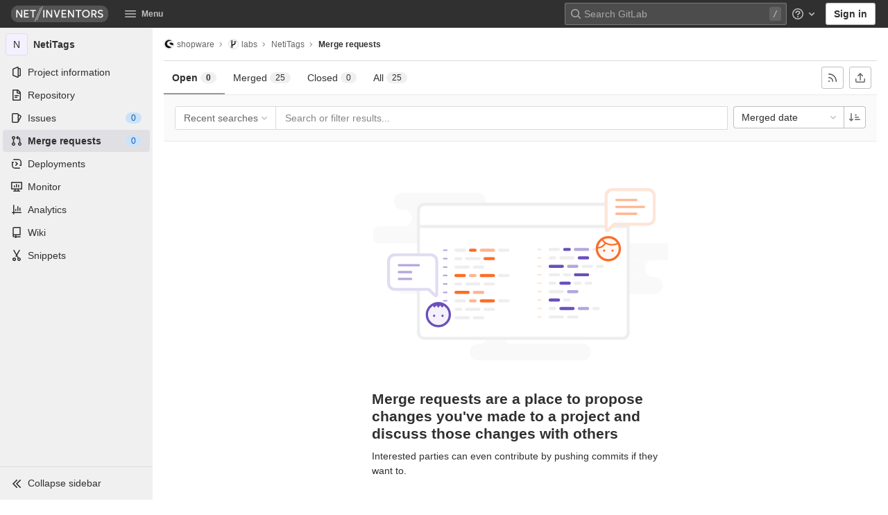

--- FILE ---
content_type: text/javascript; charset=utf-8
request_url: https://gitlab.netinventors.de/assets/webpack/commons-pages.groups.details-pages.groups.group_members-pages.groups.show-pages.projects.issues.inde-779cc7ba.f3e1d26b.chunk.js
body_size: 25894
content:
(this.webpackJsonp=this.webpackJsonp||[]).push([[47],{"08uz":function(e,t,n){var a=n("iAZU"),i=n("qHIR"),s=n("T5M9"),r=n("QN0Q"),o=s((function(e,t){return r(e)?a(e,i(t,1,r,!0)):[]}));e.exports=o},"2a3h":function(e,t,n){"use strict";n.d(t,"m",(function(){return i})),n.d(t,"i",(function(){return s})),n.d(t,"d",(function(){return r})),n.d(t,"p",(function(){return o})),n.d(t,"q",(function(){return l})),n.d(t,"n",(function(){return d})),n.d(t,"o",(function(){return c})),n.d(t,"b",(function(){return M})),n.d(t,"a",(function(){return S})),n.d(t,"g",(function(){return C})),n.d(t,"l",(function(){return A})),n.d(t,"h",(function(){return E})),n.d(t,"c",(function(){return L})),n.d(t,"f",(function(){return j})),n.d(t,"k",(function(){return P})),n.d(t,"e",(function(){return F})),n.d(t,"j",(function(){return R}));var a=n("t9l/");const i=200,s={minimum_access_level:30,name:"invite_members_for_task",view:"modal_opened_from_email",submit:"submit"},r={ALL:"all",DESCENDANT_GROUPS:"descendant_groups"},o="all",l="saml_provider_id",d="button",c="side-nav",u=Object(a.g)("InviteMembersModal|Invite members"),h=Object(a.g)("InviteMembersModal|GitLab is better with colleagues!"),p=Object(a.g)("InviteMembersModal|How about inviting a colleague or two to join you?"),m=Object(a.g)("InviteMembersModal|You're inviting members to the %{strongStart}%{name}%{strongEnd} group."),f=Object(a.g)("InviteMembersModal|You're inviting members to the %{strongStart}%{name}%{strongEnd} project."),g=Object(a.g)("InviteMembersModal|Congratulations on creating your project, you're almost there!"),v=Object(a.g)("InviteMembersModal|GitLab member or email address"),b=Object(a.g)("InviteMembersModal|Select members or type email addresses"),y=Object(a.g)("InviteMembersModal|Create issues for your new team member to work on (optional)"),k=Object(a.g)("InviteMembersModal|To assign issues to a new team member, you need a project for the issues. %{linkStart}Create a project to get started.%{linkEnd}"),_=Object(a.g)("InviteMembersModal|Choose a project for the issues"),w=Object(a.g)("InviteMembersModal|Invite a group"),I=Object(a.g)("InviteMembersModal|You're inviting a group to the %{strongStart}%{name}%{strongEnd} group."),D=Object(a.g)("InviteMembersModal|You're inviting a group to the %{strongStart}%{name}%{strongEnd} project."),T=Object(a.g)("InviteMembersModal|Select a group to invite"),x=Object(a.g)("InviteMembersModal|Search for a group to invite"),M=Object(a.g)("InviteMembersModal|Select a role"),S=Object(a.g)("InviteMembersModal|Access expiration date (optional)"),O=Object(a.g)("InviteMembersModal|Members were successfully added"),C=Object(a.g)("InviteMembersModal|Something went wrong"),A=Object(a.g)("InviteMembersModal|%{linkStart}Read more%{linkEnd} about role permissions"),E=Object(a.g)("InviteMembersModal|Invite"),L=Object(a.g)("InviteMembersModal|Cancel"),j=Object(a.g)("InviteMembersModal|Close invite team members"),P={modal:{default:{title:u},celebrate:{title:h,intro:p}},toGroup:{default:{introText:m}},toProject:{default:{introText:f},celebrate:{introText:g}},searchField:v,placeHolder:b,tasksToBeDone:{title:y,noProjects:k},tasksProject:{title:_},toastMessageSuccessful:O},F={title:w,toGroup:{introText:I},toProject:{introText:D},searchField:T,placeHolder:x,toastMessageSuccessful:O},R="learn_gitlab"},"5iYK":function(e,t,n){"use strict";var a=n("cmjF"),i=n("u1ru"),s=n("6IRw"),r=n.n(s);const o={components:{GlAvatar:a.a,GlLink:i.a},props:{label:{type:String,required:!0},subLabel:{type:String,required:!1,default:""},labelLink:{type:String,required:!1,default:""},subLabelLink:{type:String,required:!1,default:""}},computed:{hasLabelLink(){return Boolean(this.labelLink)},hasSubLabelLink(){return Boolean(this.subLabelLink)}}};const l=r()({render:function(){var e=this,t=e.$createElement,n=e._self._c||t;return n("div",{staticClass:"gl-avatar-labeled"},[n("gl-avatar",e._g(e._b({attrs:{alt:""}},"gl-avatar",e.$attrs,!1),e.$listeners)),e._v(" "),n("div",{staticClass:"gl-avatar-labeled-labels gl-text-left!"},[n("div",{staticClass:"gl-display-flex gl-flex-wrap gl-align-items-center gl-text-left! gl-mx-n1 gl-my-n1"},[e.hasLabelLink?n("gl-link",{staticClass:"gl-avatar-link",attrs:{href:e.labelLink}},[n("span",{staticClass:"gl-avatar-labeled-label"},[e._v(e._s(e.label))])]):n("span",{staticClass:"gl-avatar-labeled-label"},[e._v(e._s(e.label))]),e._v(" "),e._t("meta")],2),e._v(" "),e.hasSubLabelLink?n("gl-link",{staticClass:"gl-avatar-link",attrs:{href:e.subLabelLink}},[n("span",{staticClass:"gl-avatar-labeled-sublabel"},[e._v(e._s(e.subLabel))])]):n("span",{staticClass:"gl-avatar-labeled-sublabel"},[e._v(e._s(e.subLabel))])],1)],1)},staticRenderFns:[]},void 0,o,void 0,!1,void 0,!1,void 0,void 0,void 0);t.a=l},"6EVx":function(e,t,n){"use strict";n.d(t,"a",(function(){return o})),n.d(t,"b",(function(){return r})),n.d(t,"c",(function(){return s})),n.d(t,"d",(function(){return i}));const a=e=>e instanceof Date?new Date(e.getTime()):new Date,i=(e,t)=>{const n=Date.UTC(e.getFullYear(),e.getMonth(),e.getDate()),a=Date.UTC(t.getFullYear(),t.getMonth(),t.getDate());return Math.floor((a-n)/864e5)},s=(e,t)=>new Date(a(e).setDate(e.getDate()-t)),r=(e,t)=>new Date(a(e).setDate(e.getDate()+t)),o=(e,t)=>Boolean(e&&t&&new Date(e).getTime()===new Date(t).getTime())},"7dl8":function(e,t,n){"use strict";n.r(t);var a=n("r8JS"),i=n("q+nE"),s=n("RlQ7"),r=n.n(s),o=n("SEpv"),l=n.n(o),d=n("xa4q"),c=n.n(d),u=n("Q04j"),h=n("u1ru"),p=n("OkMp"),m=n("0X+3"),f=n("nPFI"),g=n("Z2pp"),v=n("jyii"),b=n("gCUY"),y=n("5vSo");function k(e,t){var n=Object.keys(e);if(Object.getOwnPropertySymbols){var a=Object.getOwnPropertySymbols(e);t&&(a=a.filter((function(t){return Object.getOwnPropertyDescriptor(e,t).enumerable}))),n.push.apply(n,a)}return n}function _(e){for(var t=1;t<arguments.length;t++){var n=null!=arguments[t]?arguments[t]:{};t%2?k(Object(n),!0).forEach((function(t){w(e,t,n[t])})):Object.getOwnPropertyDescriptors?Object.defineProperties(e,Object.getOwnPropertyDescriptors(n)):k(Object(n)).forEach((function(t){Object.defineProperty(e,t,Object.getOwnPropertyDescriptor(n,t))}))}return e}function w(e,t,n){return t in e?Object.defineProperty(e,t,{value:n,enumerable:!0,configurable:!0,writable:!0}):e[t]=n,e}var I=Object(b.c)(_(_({},y.b),{},{checked:{type:Array,default:function(){return[]}},switches:{type:Boolean,default:!1}}),v.v),D=g.a.extend({name:v.v,mixins:[y.a],provide:function(){return{bvCheckGroup:this}},props:I,computed:{isRadioGroup:function(){return!1}}}),T=n("EhLH"),x=n("9LGn"),M=n("OkA1"),S=n("6IRw"),O=n.n(S);const C={name:"GlFormCheckboxGroup",components:{BFormCheckboxGroup:D,GlFormCheckbox:M.a},directives:{SafeHtml:x.a},mixins:[T.a],inheritAttrs:!1,model:{prop:"checked",event:"input"}};var A=O()({render:function(){var e=this,t=e.$createElement,n=e._self._c||t;return n("div",[n("b-form-checkbox-group",e._b({staticClass:"gl-form-checkbox-group",attrs:{stacked:""},on:{change:function(t){return e.$emit("change",t)},input:function(t){return e.$emit("input",t)}}},"b-form-checkbox-group",e.$attrs,!1),[e._t("first"),e._v(" "),e._l(e.formOptions,(function(t,a){return n("gl-form-checkbox",{key:a,attrs:{value:t.value,disabled:t.disabled}},[t.html?n("span",{directives:[{name:"safe-html",rawName:"v-safe-html",value:t.html,expression:"option.html"}]}):n("span",[e._v(e._s(t.text))])])})),e._v(" "),e._t("default")],2)],1)},staticRenderFns:[]},void 0,C,void 0,!1,void 0,!1,void 0,void 0,void 0),E=n("CJWa"),L=n("htOw"),j=n("DB8I"),P=n("/LsX"),F=n("yYHy"),R=n("2a3h"),U=n("nOGJ"),N=n("c+dU"),q=n("QUAw"),$={};!function e(t,n,a,i){var s=!!(t.Worker&&t.Blob&&t.Promise&&t.OffscreenCanvas&&t.OffscreenCanvasRenderingContext2D&&t.HTMLCanvasElement&&t.HTMLCanvasElement.prototype.transferControlToOffscreen&&t.URL&&t.URL.createObjectURL);function r(){}function o(e){var a=n.exports.Promise,i=void 0!==a?a:t.Promise;return"function"==typeof i?new i(e):(e(r,r),null)}var l,d,c,u,h,p,m,f,g=(c=Math.floor(1e3/60),u={},h=0,"function"==typeof requestAnimationFrame&&"function"==typeof cancelAnimationFrame?(l=function(e){var t=Math.random();return u[t]=requestAnimationFrame((function n(a){h===a||h+c-1<a?(h=a,delete u[t],e()):u[t]=requestAnimationFrame(n)})),t},d=function(e){u[e]&&cancelAnimationFrame(u[e])}):(l=function(e){return setTimeout(e,c)},d=function(e){return clearTimeout(e)}),{frame:l,cancel:d}),v=(f={},function(){if(p)return p;if(!a&&s){var t=["var CONFETTI, SIZE = {}, module = {};","("+e.toString()+")(this, module, true, SIZE);","onmessage = function(msg) {","  if (msg.data.options) {","    CONFETTI(msg.data.options).then(function () {","      if (msg.data.callback) {","        postMessage({ callback: msg.data.callback });","      }","    });","  } else if (msg.data.reset) {","    CONFETTI.reset();","  } else if (msg.data.resize) {","    SIZE.width = msg.data.resize.width;","    SIZE.height = msg.data.resize.height;","  } else if (msg.data.canvas) {","    SIZE.width = msg.data.canvas.width;","    SIZE.height = msg.data.canvas.height;","    CONFETTI = module.exports.create(msg.data.canvas);","  }","}"].join("\n");try{p=new Worker(URL.createObjectURL(new Blob([t])))}catch(e){return void 0!==typeof console&&"function"==typeof console.warn&&console.warn("🎊 Could not load worker",e),null}!function(e){function t(t,n){e.postMessage({options:t||{},callback:n})}e.init=function(t){var n=t.transferControlToOffscreen();e.postMessage({canvas:n},[n])},e.fire=function(n,a,i){if(m)return t(n,null),m;var s=Math.random().toString(36).slice(2);return m=o((function(a){function r(t){t.data.callback===s&&(delete f[s],e.removeEventListener("message",r),m=null,i(),a())}e.addEventListener("message",r),t(n,s),f[s]=r.bind(null,{data:{callback:s}})}))},e.reset=function(){for(var t in e.postMessage({reset:!0}),f)f[t](),delete f[t]}}(p)}return p}),b={particleCount:50,angle:90,spread:45,startVelocity:45,decay:.9,gravity:1,drift:0,ticks:200,x:.5,y:.5,shapes:["square","circle"],zIndex:100,colors:["#26ccff","#a25afd","#ff5e7e","#88ff5a","#fcff42","#ffa62d","#ff36ff"],disableForReducedMotion:!1,scalar:1};function y(e,t,n){return function(e,t){return t?t(e):e}(e&&null!=e[t]?e[t]:b[t],n)}function k(e){return e<0?0:Math.floor(e)}function _(e){return parseInt(e,16)}function w(e){return e.map(I)}function I(e){var t=String(e).replace(/[^0-9a-f]/gi,"");return t.length<6&&(t=t[0]+t[0]+t[1]+t[1]+t[2]+t[2]),{r:_(t.substring(0,2)),g:_(t.substring(2,4)),b:_(t.substring(4,6))}}function D(e){e.width=document.documentElement.clientWidth,e.height=document.documentElement.clientHeight}function T(e){var t=e.getBoundingClientRect();e.width=t.width,e.height=t.height}function x(e,t,n,s,r){var l,d,c=t.slice(),u=e.getContext("2d"),h=o((function(t){function o(){l=d=null,u.clearRect(0,0,s.width,s.height),r(),t()}l=g.frame((function t(){!a||s.width===i.width&&s.height===i.height||(s.width=e.width=i.width,s.height=e.height=i.height),s.width||s.height||(n(e),s.width=e.width,s.height=e.height),u.clearRect(0,0,s.width,s.height),(c=c.filter((function(e){return function(e,t){t.x+=Math.cos(t.angle2D)*t.velocity+t.drift,t.y+=Math.sin(t.angle2D)*t.velocity+t.gravity,t.wobble+=.1,t.velocity*=t.decay,t.tiltAngle+=.1,t.tiltSin=Math.sin(t.tiltAngle),t.tiltCos=Math.cos(t.tiltAngle),t.random=Math.random()+5,t.wobbleX=t.x+10*t.scalar*Math.cos(t.wobble),t.wobbleY=t.y+10*t.scalar*Math.sin(t.wobble);var n=t.tick++/t.totalTicks,a=t.x+t.random*t.tiltCos,i=t.y+t.random*t.tiltSin,s=t.wobbleX+t.random*t.tiltCos,r=t.wobbleY+t.random*t.tiltSin;return e.fillStyle="rgba("+t.color.r+", "+t.color.g+", "+t.color.b+", "+(1-n)+")",e.beginPath(),"circle"===t.shape?e.ellipse?e.ellipse(t.x,t.y,Math.abs(s-a)*t.ovalScalar,Math.abs(r-i)*t.ovalScalar,Math.PI/10*t.wobble,0,2*Math.PI):function(e,t,n,a,i,s,r,o,l){e.save(),e.translate(t,n),e.rotate(s),e.scale(a,i),e.arc(0,0,1,r,o,l),e.restore()}(e,t.x,t.y,Math.abs(s-a)*t.ovalScalar,Math.abs(r-i)*t.ovalScalar,Math.PI/10*t.wobble,0,2*Math.PI):(e.moveTo(Math.floor(t.x),Math.floor(t.y)),e.lineTo(Math.floor(t.wobbleX),Math.floor(i)),e.lineTo(Math.floor(s),Math.floor(r)),e.lineTo(Math.floor(a),Math.floor(t.wobbleY))),e.closePath(),e.fill(),t.tick<t.totalTicks}(u,e)}))).length?l=g.frame(t):o()})),d=o}));return{addFettis:function(e){return c=c.concat(e),h},canvas:e,promise:h,reset:function(){l&&g.cancel(l),d&&d()}}}function M(e,n){var a,i=!e,r=!!y(n||{},"resize"),l=y(n,"disableForReducedMotion",Boolean),d=s&&!!y(n||{},"useWorker")?v():null,c=i?D:T,u=!(!e||!d)&&!!e.__confetti_initialized,h="function"==typeof matchMedia&&matchMedia("(prefers-reduced-motion)").matches;function p(t,n,i){for(var s,r,o,l,d,u=y(t,"particleCount",k),h=y(t,"angle",Number),p=y(t,"spread",Number),m=y(t,"startVelocity",Number),f=y(t,"decay",Number),g=y(t,"gravity",Number),v=y(t,"drift",Number),b=y(t,"colors",w),_=y(t,"ticks",Number),I=y(t,"shapes"),D=y(t,"scalar"),T=function(e){var t=y(e,"origin",Object);return t.x=y(t,"x",Number),t.y=y(t,"y",Number),t}(t),M=u,S=[],O=e.width*T.x,C=e.height*T.y;M--;)S.push((s={x:O,y:C,angle:h,spread:p,startVelocity:m,color:b[M%b.length],shape:I[(l=0,d=I.length,Math.floor(Math.random()*(d-l))+l)],ticks:_,decay:f,gravity:g,drift:v,scalar:D},r=void 0,o=void 0,r=s.angle*(Math.PI/180),o=s.spread*(Math.PI/180),{x:s.x,y:s.y,wobble:10*Math.random(),velocity:.5*s.startVelocity+Math.random()*s.startVelocity,angle2D:-r+(.5*o-Math.random()*o),tiltAngle:Math.random()*Math.PI,color:s.color,shape:s.shape,tick:0,totalTicks:s.ticks,decay:s.decay,drift:s.drift,random:Math.random()+5,tiltSin:0,tiltCos:0,wobbleX:0,wobbleY:0,gravity:3*s.gravity,ovalScalar:.6,scalar:s.scalar}));return a?a.addFettis(S):(a=x(e,S,c,n,i)).promise}function m(n){var s=l||y(n,"disableForReducedMotion",Boolean),m=y(n,"zIndex",Number);if(s&&h)return o((function(e){e()}));i&&a?e=a.canvas:i&&!e&&(e=function(e){var t=document.createElement("canvas");return t.style.position="fixed",t.style.top="0px",t.style.left="0px",t.style.pointerEvents="none",t.style.zIndex=e,t}(m),document.body.appendChild(e)),r&&!u&&c(e);var f={width:e.width,height:e.height};function g(){if(d){var t={getBoundingClientRect:function(){if(!i)return e.getBoundingClientRect()}};return c(t),void d.postMessage({resize:{width:t.width,height:t.height}})}f.width=f.height=null}function v(){a=null,r&&t.removeEventListener("resize",g),i&&e&&(document.body.removeChild(e),e=null,u=!1)}return d&&!u&&d.init(e),u=!0,d&&(e.__confetti_initialized=!0),r&&t.addEventListener("resize",g,!1),d?d.fire(n,f,v):p(n,f,v)}return m.reset=function(){d&&d.reset(),a&&a.reset()},m}n.exports=M(null,{useWorker:!0,resize:!0}),n.exports.create=M}(function(){return"undefined"!=typeof window?window:"undefined"!=typeof self?self:this||{}}(),$,!1);var B=$.exports,G=($.exports.create,{mounted(){B.create(this.$refs.canvas,{resize:!0,useWorker:!0,disableForReducedMotion:!0}),this.basicCannon()},methods:{basicCannon(){B({particleCount:100,spread:70,origin:{y:.2},scalar:2,shapes:["square"],colors:["#FC6D26","#6B4FBB","#FDB997"],zIndex:1045,gravity:1.5})}}}),Y=n("bPvS"),H=Object(Y.a)(G,(function(){var e=this.$createElement;return(this._self._c||e)("canvas",{ref:"canvas",attrs:{width:"0",height:"0"}})}),[],!1,null,null,null).exports,V=n("4pZC"),W=n.n(V),z=n("SEfe"),K=n("cmjF"),X=n("5iYK"),J=n("H8gz"),Z=n("t9l/"),Q=n("LCHN"),ee={components:{GlTokenSelector:z.a,GlAvatar:K.a,GlAvatarLabeled:X.a,GlIcon:J.a,GlSprintf:f.a},props:{placeholder:{type:String,required:!1,default:""},ariaLabelledby:{type:String,required:!0},validationState:{type:Boolean,required:!1,default:!1},usersFilter:{type:String,required:!1,default:R.p},filterId:{type:Number,required:!1,default:null}},data:()=>({loading:!1,query:"",users:[],selectedTokens:[],hasBeenFocused:!1,hideDropdownWithNoItems:!0}),computed:{emailIsValid(){return null!==this.query.match(/.+@/)},placeholderText(){return 0===this.selectedTokens.length?this.placeholder:""},queryOptions(){return this.usersFilter===R.q?{saml_provider_id:this.filterId,...this.$options.defaultQueryOptions}:this.$options.defaultQueryOptions}},methods:{handleTextInput(e){this.hideDropdownWithNoItems=!1,this.query=e,this.loading=!0,this.retrieveUsers(e)},retrieveUsers:W()((function(){var e=this;return Object(Q.l)(this.query,this.queryOptions).then((function(t){e.users=t.data.map((function(e){return{id:e.id,name:e.name,username:e.username,avatar_url:e.avatar_url}})),e.loading=!1})).catch((function(){e.loading=!1}))}),R.m),handleInput(){this.$emit("input",this.selectedTokens)},handleBlur(){this.hideDropdownWithNoItems=!1},handleFocus(){this.hasBeenFocused&&(this.loading=!0,this.retrieveUsers()),this.hasBeenFocused=!0},handleTokenRemove(){this.selectedTokens.length||this.$emit("clear")}},defaultQueryOptions:{without_project_bots:!0,active:!0},i18n:{inviteTextMessage:Object(Z.a)('Invite "%{email}" by email')}},te=Object(Y.a)(ee,(function(){var e=this,t=e.$createElement,n=e._self._c||t;return n("gl-token-selector",{attrs:{state:e.validationState,"dropdown-items":e.users,loading:e.loading,"allow-user-defined-tokens":e.emailIsValid,"hide-dropdown-with-no-items":e.hideDropdownWithNoItems,placeholder:e.placeholderText,"aria-labelledby":e.ariaLabelledby,"text-input-attrs":{"data-testid":"members-token-select-input","data-qa-selector":"members_token_select_input"}},on:{blur:e.handleBlur,"text-input":e.handleTextInput,input:e.handleInput,focus:e.handleFocus,"token-remove":e.handleTokenRemove},scopedSlots:e._u([{key:"token-content",fn:function(t){var a=t.token;return[!1===e.validationState?n("gl-icon",{staticClass:"gl-mr-2",attrs:{name:"error",size:16}}):a.avatar_url?n("gl-avatar",{attrs:{src:a.avatar_url,size:16}}):e._e(),e._v("\n    "+e._s(a.name)+"\n  ")]}},{key:"dropdown-item-content",fn:function(e){var t=e.dropdownItem;return[n("gl-avatar-labeled",{attrs:{src:t.avatar_url,size:32,label:t.name,"sub-label":t.username}})]}},{key:"user-defined-token-content",fn:function(t){var a=t.inputText;return[n("gl-sprintf",{attrs:{message:e.$options.i18n.inviteTextMessage},scopedSlots:e._u([{key:"email",fn:function(){return[n("span",[e._v(e._s(a))])]},proxy:!0}],null,!0)})]}}]),model:{value:e.selectedTokens,callback:function(t){e.selectedTokens=t},expression:"selectedTokens"}})}),[],!1,null,null,null).exports;const ne=Object(Z.g)("InviteMembersModal|You only have space for %{count} more %{members} in %{name}"),ae=Object(Z.g)("InviteMembersModal|You've reached your %{count} %{members} limit for %{name}"),ie=Object(Z.g)("InviteMembersModal|To get more members an owner of this namespace can %{trialLinkStart}start a trial%{trialLinkEnd} or %{upgradeLinkStart}upgrade%{upgradeLinkEnd} to a paid tier."),se=Object(Z.g)("InviteMembersModal|New members will be unable to participate. You can manage your members by removing ones you no longer need.").concat(" ",ie);var re={name:"UserLimitNotification",components:{GlAlert:u.a,GlSprintf:f.a,GlLink:h.a},inject:["name","newTrialRegistrationPath","purchasePath","freeUsersLimit","membersCount"],computed:{reachedLimit(){return this.isLimit()},closeToLimit(){return this.isLimit(2)},warningAlertTitle(){return Object(Z.h)(ne,{count:this.freeUsersLimit-this.membersCount,members:this.pluralMembers(this.freeUsersLimit-this.membersCount),name:this.name})},dangerAlertTitle(){return Object(Z.h)(ae,{count:this.freeUsersLimit,members:this.pluralMembers(this.freeUsersLimit),name:this.name})},variant(){return this.reachedLimit?"danger":"warning"},title(){return this.reachedLimit?this.dangerAlertTitle:this.warningAlertTitle},message(){return this.reachedLimit?this.$options.i18n.reachedLimitMessage:this.$options.i18n.closeToLimitMessage}},methods:{isLimit(){let e=arguments.length>0&&void 0!==arguments[0]?arguments[0]:0;return!(!this.freeUsersLimit||!this.membersCount)&&this.membersCount>=this.freeUsersLimit-e},pluralMembers:e=>Object(Z.f)("member","members",e)},i18n:{reachedLimitMessage:se,closeToLimitMessage:ie}},oe=Object(Y.a)(re,(function(){var e=this,t=e.$createElement,n=e._self._c||t;return e.reachedLimit||e.closeToLimit?n("gl-alert",{attrs:{variant:e.variant,dismissible:!1,title:e.title}},[n("gl-sprintf",{attrs:{message:e.message},scopedSlots:e._u([{key:"trialLink",fn:function(t){var a=t.content;return[n("gl-link",{staticClass:"gl-label-link",attrs:{href:e.newTrialRegistrationPath}},[e._v(e._s(a))])]}},{key:"upgradeLink",fn:function(t){var a=t.content;return[n("gl-link",{staticClass:"gl-label-link",attrs:{href:e.purchasePath}},[e._v(e._s(a))])]}}],null,!1,433851263)})],1):e._e()}),[],!1,null,null,null).exports,le={name:"InviteMembersModal",components:{GlAlert:u.a,GlLink:h.a,GlDropdown:p.a,GlDropdownItem:m.a,GlSprintf:f.a,GlFormCheckboxGroup:A,InviteModalBase:E.a,MembersTokenSelect:te,ModalConfetti:H,UserLimitNotification:oe},inject:["newProjectPath"],props:{id:{type:String,required:!0},rootId:{type:String,required:!0},isProject:{type:Boolean,required:!0},name:{type:String,required:!0},accessLevels:{type:Object,required:!0},defaultAccessLevel:{type:Number,required:!0},helpLink:{type:String,required:!0},usersFilter:{type:String,required:!1,default:R.p},filterId:{type:Number,required:!1,default:null},tasksToBeDoneOptions:{type:Array,required:!0},projects:{type:Array,required:!0}},data(){return{invalidFeedbackMessage:"",isLoading:!1,modalId:r()("invite-members-modal-"),newUsersToInvite:[],selectedTasksToBeDone:[],selectedTaskProject:this.projects[0],source:"unknown",mode:"default",selectedAccessLevel:void 0}},computed:{isCelebration(){return"celebrate"===this.mode},modalTitle(){return this.$options.labels.modal[this.mode].title},inviteTo(){return this.isProject?"toProject":"toGroup"},labelIntroText(){return this.$options.labels[this.inviteTo][this.mode].introText},inviteDisabled(){return 0===this.newUsersToInvite.length},tasksToBeDoneEnabled(){return("invite_members_for_task"===Object(F.n)("open_modal")[0]||this.isOnLearnGitlab)&&this.tasksToBeDoneOptions.length},showTasksToBeDone(){return this.tasksToBeDoneEnabled&&this.selectedAccessLevel>=R.i.minimum_access_level},showTaskProjects(){return!this.isProject&&this.selectedTasksToBeDone.length},tasksToBeDoneForPost(){return this.showTasksToBeDone?this.selectedTasksToBeDone:[]},tasksProjectForPost(){return this.showTasksToBeDone&&this.selectedTasksToBeDone.length?this.selectedTaskProject.id:""},isOnLearnGitlab(){return this.source===R.j}},mounted(){var e=this;U.a.$on("openModal",(function(t){e.openModal(t),e.isOnLearnGitlab&&e.trackEvent(R.i.name,e.source)})),this.tasksToBeDoneEnabled&&(this.openModal({source:"in_product_marketing_email"}),this.trackEvent(R.i.name,R.i.view))},methods:{showInvalidFeedbackMessage(e){this.invalidFeedbackMessage=Object(q.a)(e)},partitionNewUsersToInvite(){const[e,t]=c()(this.newUsersToInvite,(function(e){return l()(e.id)&&e.id.includes("user-defined-token")}));return[e.map((function(e){return e.name})).join(","),t.map((function(e){return e.id})).join(",")]},openModal(e){let{mode:t="default",source:n}=e;this.mode=t,this.source=n,this.$root.$emit(P.e,this.modalId)},closeModal(){this.$root.$emit(P.c,this.modalId)},trackEvent(e,t){new j.a(e).event(t)},sendInvite(e){var t=this;let{accessLevel:n,expiresAt:a}=e;this.isLoading=!0,this.invalidFeedbackMessage="";const[i,s]=this.partitionNewUsersToInvite(),r=this.isProject?L.b.inviteProjectMembers.bind(L.b):L.b.inviteGroupMembers.bind(L.b),o=""!==i?{email:i}:{},l=""!==s?{user_id:s}:{};this.trackinviteMembersForTask(),r(this.id,{format:"json",expires_at:a,access_level:n,invite_source:this.source,tasks_to_be_done:this.tasksToBeDoneForPost,tasks_project_id:this.tasksProjectForPost,...o,...l}).then((function(e){const n=Object(N.b)(e);n?t.showInvalidFeedbackMessage({response:{data:{message:n}}}):t.showSuccessMessage()})).catch((function(e){return t.showInvalidFeedbackMessage(e)})).finally((function(){t.isLoading=!1}))},trackinviteMembersForTask(){const e=this.selectedTasksToBeDone.join(",");new j.a(R.i.name,{label:"selected_tasks_to_be_done",property:e}).event(R.i.submit)},resetFields(){this.isLoading=!1,this.invalidFeedbackMessage="",this.newUsersToInvite=[],this.selectedTasksToBeDone=[],[this.selectedTaskProject]=this.projects},changeSelectedTaskProject(e){this.selectedTaskProject=e},showSuccessMessage(){this.isOnLearnGitlab?U.a.$emit("showSuccessfulInvitationsAlert"):this.$toast.show(this.$options.labels.toastMessageSuccessful),this.closeModal()},onAccessLevelUpdate(e){this.selectedAccessLevel=e},clearValidation(){this.invalidFeedbackMessage=""}},labels:R.k},de=Object(Y.a)(le,(function(){var e=this,t=e.$createElement,n=e._self._c||t;return n("invite-modal-base",{attrs:{"modal-id":e.modalId,"modal-title":e.modalTitle,name:e.name,"access-levels":e.accessLevels,"default-access-level":e.defaultAccessLevel,"help-link":e.helpLink,"label-intro-text":e.labelIntroText,"label-search-field":e.$options.labels.searchField,"form-group-description":e.$options.labels.placeHolder,"submit-disabled":e.inviteDisabled,"invalid-feedback-message":e.invalidFeedbackMessage,"is-loading":e.isLoading,"new-users-to-invite":e.newUsersToInvite,"root-group-id":e.rootId},on:{reset:e.resetFields,submit:e.sendInvite,"access-level":e.onAccessLevelUpdate},scopedSlots:e._u([{key:"intro-text-before",fn:function(){return[e.isCelebration?n("div",{staticClass:"gl-p-4 gl-font-size-h1"},[n("gl-emoji",{attrs:{"data-name":"tada"}})],1):e._e()]},proxy:!0},{key:"intro-text-after",fn:function(){return[n("br"),e._v(" "),e.isCelebration?n("span",[e._v(e._s(e.$options.labels.modal.celebrate.intro)+" ")]):e._e(),e._v(" "),e.isCelebration?n("modal-confetti"):e._e()]},proxy:!0},{key:"user-limit-notification",fn:function(){return[n("user-limit-notification")]},proxy:!0},{key:"select",fn:function(t){var a=t.validationState,i=t.labelId;return[n("members-token-select",{staticClass:"gl-mb-2",attrs:{"validation-state":a,"aria-labelledby":i,"users-filter":e.usersFilter,"filter-id":e.filterId},on:{clear:e.clearValidation},model:{value:e.newUsersToInvite,callback:function(t){e.newUsersToInvite=t},expression:"newUsersToInvite"}})]}},{key:"form-after",fn:function(){return[e.showTasksToBeDone?n("div",{attrs:{"data-testid":"invite-members-modal-tasks-to-be-done"}},[n("label",{staticClass:"gl-mt-5"},[e._v("\n        "+e._s(e.$options.labels.tasksToBeDone.title)+"\n      ")]),e._v(" "),e.projects.length?[n("gl-form-checkbox-group",{attrs:{options:e.tasksToBeDoneOptions,"data-testid":"invite-members-modal-tasks"},model:{value:e.selectedTasksToBeDone,callback:function(t){e.selectedTasksToBeDone=t},expression:"selectedTasksToBeDone"}}),e._v(" "),e.showTaskProjects?[n("label",{staticClass:"gl-mt-5 gl-display-block"},[e._v("\n            "+e._s(e.$options.labels.tasksProject.title)+"\n          ")]),e._v(" "),n("gl-dropdown",{staticClass:"gl-w-half gl-xs-w-full",attrs:{text:e.selectedTaskProject.title,"data-testid":"invite-members-modal-project-select"}},[e._l(e.projects,(function(t){return[n("gl-dropdown-item",{key:t.id,attrs:{"active-class":"is-active","is-check-item":"","is-checked":t.id===e.selectedTaskProject.id},on:{click:function(n){return e.changeSelectedTaskProject(t)}}},[e._v("\n                "+e._s(t.title)+"\n              ")])]}))],2)]:e._e()]:e.tasksToBeDoneEnabled?n("gl-alert",{attrs:{variant:"tip",dismissible:!1,"data-testid":"invite-members-modal-no-projects-alert"}},[n("gl-sprintf",{attrs:{message:e.$options.labels.tasksToBeDone.noProjects},scopedSlots:e._u([{key:"link",fn:function(t){var a=t.content;return[n("gl-link",{staticClass:"gl-label-link",attrs:{href:e.newProjectPath,target:"_blank"}},[e._v("\n              "+e._s(a)+"\n            ")])]}}],null,!1,3690126021)})],1):e._e()],2):e._e()]},proxy:!0}])})}),[],!1,null,null,null).exports,ce=n("oj/M");i.default.use(a.a);t.default=function(){let e;return function(){if(!e){const t=document.querySelector(".js-invite-members-modal");if(!t)return!1;e=new i.default({el:t,name:"InviteMembersModalRoot",provide:{name:t.dataset.name,newProjectPath:t.dataset.newProjectPath,newTrialRegistrationPath:t.dataset.newTrialRegistrationPath,purchasePath:t.dataset.purchasePath,freeUsersLimit:t.dataset.freeUsersLimit&&parseInt(t.dataset.freeUsersLimit,10),membersCount:t.dataset.membersCount&&parseInt(t.dataset.membersCount,10)},render:function(e){return e(de,{props:{...t.dataset,isProject:Object(ce.G)(t.dataset.isProject),accessLevels:JSON.parse(t.dataset.accessLevels),defaultAccessLevel:parseInt(t.dataset.defaultAccessLevel,10),tasksToBeDoneOptions:JSON.parse(t.dataset.tasksToBeDoneOptions||"[]"),projects:JSON.parse(t.dataset.projects||"[]"),usersFilter:t.dataset.usersFilter,filterId:parseInt(t.dataset.filterId,10)}})}})}return e}}()},CJWa:function(e,t,n){"use strict";var a=n("SEpv"),i=n.n(a),s=n("xa4q"),r=n.n(s),o=n("u1ru"),l=n("Zxcm"),d=n("tXCq"),c=n("x3KW"),u=n("lT7T"),h=n("OkMp"),p=n("0X+3"),m=n("nPFI"),f=n("tSMP"),g=n("t9l/"),v={props:{currentSlot:{type:String,required:!0},slots:{type:Array,required:!0},transitionName:{type:String,required:!0}},methods:{shouldShow(e){return this.currentSlot===e}}},b=n("bPvS"),y=Object(b.a)(v,(function(){var e=this,t=e.$createElement,n=e._self._c||t;return n("div",e._l(e.slots,(function(t){var a=t.key,i=t.attributes;return n("transition",{key:a,attrs:{name:e.transitionName}},[n("div",e._b({directives:[{name:"show",rawName:"v-show",value:e.shouldShow(a),expression:"shouldShow(key)"}]},"div",i,!1),[e._t(a)],2)])})),1)}),[],!1,null,null,null).exports,k=n("2a3h");const _=[{key:"default",attributes:{class:"invite-modal-content","data-testid":"invite-modal-initial-content"}}];var w={components:{GlFormGroup:d.a,GlDatepicker:c.a,GlLink:o.a,GlModal:u.a,GlDropdown:h.a,GlDropdownItem:p.a,GlSprintf:m.a,GlFormInput:f.a,ContentTransition:y},inheritAttrs:!1,props:{modalTitle:{type:String,required:!0},modalId:{type:String,required:!0},name:{type:String,required:!0},accessLevels:{type:Object,required:!0},defaultAccessLevel:{type:Number,required:!0},helpLink:{type:String,required:!0},labelIntroText:{type:String,required:!0},labelSearchField:{type:String,required:!0},formGroupDescription:{type:String,required:!1,default:""},submitDisabled:{type:Boolean,required:!1,default:!1},isLoading:{type:Boolean,required:!1,default:!1},invalidFeedbackMessage:{type:String,required:!1,default:""},submitButtonText:{type:String,required:!1,default:k.h},cancelButtonText:{type:String,required:!1,default:k.c},currentSlot:{type:String,required:!1,default:"default"},extraSlots:{type:Array,required:!1,default:function(){return[]}},preventCancelDefault:{type:Boolean,required:!1,default:!1}},data(){return{selectedAccessLevel:this.defaultAccessLevel,selectedDate:void 0,minDate:new Date}},computed:{introText(){return Object(g.h)(this.labelIntroText,{name:this.name})},validationState(){return!this.invalidFeedbackMessage&&null},selectLabelId(){return`${this.modalId}_select`},selectedRoleName(){var e=this;return Object.keys(this.accessLevels).find((function(t){return e.accessLevels[t]===Number(e.selectedAccessLevel)}))},contentSlots(){return[..._,...this.extraSlots||[]]},actionPrimary(){return{text:this.submitButtonText,attributes:{variant:"confirm",disabled:this.submitDisabled,loading:this.isLoading,"data-qa-selector":"invite_button"}}},actionCancel(){return{text:this.cancelButtonText}}},watch:{selectedAccessLevel:{immediate:!0,handler(e){this.$emit("access-level",e)}}},methods:{onReset(){this.selectedAccessLevel=this.defaultAccessLevel,this.selectedDate=void 0,this.$emit("reset")},onCloseModal(e){this.preventCancelDefault?e.preventDefault():(this.onReset(),this.$refs.modal.hide()),this.$emit("cancel")},changeSelectedItem(e){this.selectedAccessLevel=e},onSubmit(e){e.preventDefault(),this.$emit("submit",{accessLevel:this.selectedAccessLevel,expiresAt:this.selectedDate})}},HEADER_CLOSE_LABEL:k.f,ACCESS_EXPIRE_DATE:k.a,ACCESS_LEVEL:k.b,READ_MORE_TEXT:k.l,INVITE_BUTTON_TEXT:k.h,CANCEL_BUTTON_TEXT:k.c,DEFAULT_SLOT:"default"},I=Object(b.a)(w,(function(){var e=this,t=e.$createElement,n=e._self._c||t;return n("gl-modal",{ref:"modal",attrs:{"modal-id":e.modalId,"data-qa-selector":"invite_members_modal_content","data-testid":"invite-modal",size:"sm",title:e.modalTitle,"header-close-label":e.$options.HEADER_CLOSE_LABEL,"action-primary":e.actionPrimary,"action-cancel":e.actionCancel},on:{primary:e.onSubmit,cancel:e.onCloseModal,hidden:e.onReset}},[n("content-transition",{staticClass:"gl-display-grid",attrs:{"transition-name":"invite-modal-transition",slots:e.contentSlots,"current-slot":e.currentSlot},scopedSlots:e._u([{key:e.$options.DEFAULT_SLOT,fn:function(){return[n("div",{staticClass:"gl-display-flex",attrs:{"data-testid":"modal-base-intro-text"}},[e._t("intro-text-before"),e._v(" "),n("p",[n("gl-sprintf",{attrs:{message:e.introText},scopedSlots:e._u([{key:"strong",fn:function(t){var a=t.content;return[n("strong",[e._v(e._s(a))])]}}])})],1),e._v(" "),e._t("intro-text-after")],2),e._v(" "),e._t("user-limit-notification"),e._v(" "),n("gl-form-group",{attrs:{"invalid-feedback":e.invalidFeedbackMessage,state:e.validationState,description:e.formGroupDescription,"data-testid":"members-form-group"}},[n("label",{staticClass:"col-form-label",attrs:{id:e.selectLabelId}},[e._v(e._s(e.labelSearchField))]),e._v(" "),e._t("select",null,null,{validationState:e.validationState,labelId:e.selectLabelId})],2),e._v(" "),n("label",{staticClass:"gl-font-weight-bold"},[e._v(e._s(e.$options.ACCESS_LEVEL))]),e._v(" "),n("div",{staticClass:"gl-mt-2 gl-w-half gl-xs-w-full"},[n("gl-dropdown",e._b({staticClass:"gl-shadow-none gl-w-full",attrs:{"data-qa-selector":"access_level_dropdown",text:e.selectedRoleName}},"gl-dropdown",e.$attrs,!1),[e._l(e.accessLevels,(function(t,a){return[n("gl-dropdown-item",{key:t,attrs:{"active-class":"is-active","is-check-item":"","is-checked":t===e.selectedAccessLevel},on:{click:function(n){return e.changeSelectedItem(t)}}},[n("div",[e._v(e._s(a))])])]}))],2)],1),e._v(" "),n("div",{staticClass:"gl-mt-2 gl-w-half gl-xs-w-full"},[n("gl-sprintf",{attrs:{message:e.$options.READ_MORE_TEXT},scopedSlots:e._u([{key:"link",fn:function(t){var a=t.content;return[n("gl-link",{attrs:{href:e.helpLink,target:"_blank"}},[e._v(e._s(a))])]}}])})],1),e._v(" "),n("label",{staticClass:"gl-mt-5 gl-display-block",attrs:{for:"expires_at"}},[e._v(e._s(e.$options.ACCESS_EXPIRE_DATE))]),e._v(" "),n("div",{staticClass:"gl-mt-2 gl-w-half gl-xs-w-full gl-display-inline-block"},[n("gl-datepicker",{staticClass:"gl-display-inline!",attrs:{"min-date":e.minDate,target:null},scopedSlots:e._u([{key:"default",fn:function(t){var a=t.formattedDate;return[n("gl-form-input",{staticClass:"gl-w-full",attrs:{value:a,placeholder:e.__("YYYY-MM-DD")}})]}}]),model:{value:e.selectedDate,callback:function(t){e.selectedDate=t},expression:"selectedDate"}})],1),e._v(" "),e._t("form-after")]},proxy:!0},e._l(e.extraSlots,(function(t){var n=t.key;return{key:n,fn:function(){return[e._t(n)]},proxy:!0}}))],null,!0)})],1)}),[],!1,null,null,null).exports,D=n("mcoW");const T=Object(D.a)("subscriptions/quarterly_reconciliation"),x=Object(g.g)("MembersOverage|You are about to incur additional charges"),M=Object(g.a)("Back"),S=Object(g.a)("Continue"),O=Object(g.a)("Learn more.");var C=n("08uz"),A=n.n(C);var E=n("odYa"),L=n.n(E),j=n("cToC");const P=L()((function(e){return j.a.userSubscription(e).then((function(e){return e.data}))}));var F=n("htOw");const R=L()((function(e){return F.b.groupMembers(e).then((function(e){return e.data}))})),U=[{key:"overage-content",attributes:{class:"invite-modal-content","data-testid":"invite-modal-overage-content"}}];var N={components:{GlLink:o.a,InviteModalBase:I},mixins:[Object(l.a)()],inheritAttrs:!1,props:{name:{type:String,required:!0},modalTitle:{type:String,required:!0},rootGroupId:{type:String,required:!1,default:""},newUsersToInvite:{type:Array,required:!1,default:function(){return[]}},newGroupToInvite:{type:Number,required:!1,default:null},submitDisabled:{type:Boolean,required:!1,default:!1}},data(){return{hasOverage:!1,totalUserCount:null,subscriptionSeats:0,namespaceId:parseInt(this.rootGroupId,10)}},computed:{currentSlot(){if(this.showOverageModal)return"overage-content"},showOverageModal(){return this.hasOverage&&this.enabledOverageCheck},submitDisabledEE(){return!this.showOverageModal&&this.submitDisabled},enabledOverageCheck(){return this.glFeatures.overageMembersModal},modalInfo(){if(this.totalUserCount){return`${e=this.subscriptionSeats,Object(g.f)("MembersOverage|Your subscription includes %d seat.","MembersOverage|Your subscription includes %d seats.",e)} ${function(e,t){return Object(g.h)(Object(g.f)("MembersOverage|If you continue, the %{groupName} group will have %{quantity} seat in use and will be billed for the overage.","MembersOverage|If you continue, the %{groupName} group will have %{quantity} seats in use and will be billed for the overage.",e),{groupName:t,quantity:e})}(this.totalUserCount,this.name)}`}var e;return""},modalTitleOverride(){return this.showOverageModal?x:this.modalTitle},overageModalButtons(){return this.showOverageModal?{submit:S,cancel:M}:{}}},methods:{getPassthroughListeners(){const{reset:e,submit:t,...n}=this.$listeners;return n},onReset(){this.hasOverage=!1,this.$emit("reset")},onSubmit(e){this.enabledOverageCheck&&!this.hasOverage?this.checkAndSubmit(e):this.$emit("submit",{accessLevel:e.accessLevel,expiresAt:e.expiresAt})},async checkAndSubmit(e){let t=[],n=[];this.isLoading=!0;const a=await async function(e){const t=await P(e);return{subscriptionSeats:t.usage.seats_in_subscription,billedUserIds:[],billedUserEmails:[],maxSeatsUsed:t.usage.max_seats_used,seatsInUse:t.usage.seats_in_use,isFreeGroup:(n=t.plan,["free",null].includes(n.code)),excludeGuests:t.plan.exclude_guests||!1};var n}(this.namespaceId);this.subscriptionSeats=a.subscriptionSeats,this.newGroupToInvite?t=await async function(e){return(await R(e)).map((function(e){return e.id}))}(this.newGroupToInvite):[n,t]=this.partitionNewUsersToInvite();const i=e.accessLevel===this.$attrs["access-levels"].Guest,{hasOverage:s,usersOverage:r}=function(e,t){let{subscriptionSeats:n,maxSeatsUsed:a,seatsInUse:i,billedUserIds:s,billedUserEmails:r,isFreeGroup:o,excludeGuests:l}=e,{isGuestRole:d,usersToAddById:c,usersToInviteByEmail:u}=t;if(o||d&&l)return{usersOverage:null,hasOverage:!1};const h=n<a?a:n,p=i+A()(c,s).length+A()(u,r).length;return{usersOverage:p,hasOverage:h<p}}(a,{isGuestRole:i,usersToAddById:t,usersToInviteByEmail:n});this.isLoading=!1,this.hasOverage=s,s?this.totalUserCount=r:this.$emit("submit",{accessLevel:e.accessLevel,expiresAt:e.expiresAt})},passthroughSlotNames(){return Object.keys(this.$scopedSlots||{})},partitionNewUsersToInvite(){const[e,t]=r()(this.newUsersToInvite,(function(e){let{id:t}=e;return i()(t)&&t.includes("user-defined-token")}));return[e.map((function(e){let{name:t}=e;return t})),t.map((function(e){let{id:t}=e;return t}))]},onCancel(){this.showOverageModal&&(this.hasOverage=!1)}},i18n:{OVERAGE_MODAL_TITLE:x,OVERAGE_MODAL_LINK:T,OVERAGE_MODAL_BACK_BUTTON:M,OVERAGE_MODAL_CONTINUE_BUTTON:S,OVERAGE_MODAL_LINK_TEXT:O},OVERAGE_CONTENT_SLOT:"overage-content",EXTRA_SLOTS:U},q=Object(b.a)(N,(function(){var e=this,t=e.$createElement,n=e._self._c||t;return n("invite-modal-base",e._g(e._b({attrs:{name:e.name,"submit-button-text":e.overageModalButtons.submit,"cancel-button-text":e.overageModalButtons.cancel,"modal-title":e.modalTitleOverride,"current-slot":e.currentSlot,"extra-slots":e.$options.EXTRA_SLOTS,"submit-disabled":e.submitDisabledEE,"prevent-cancel-default":e.showOverageModal},on:{reset:e.onReset,submit:e.onSubmit,cancel:e.onCancel},scopedSlots:e._u([{key:e.$options.OVERAGE_CONTENT_SLOT,fn:function(){return[e._v("\n    "+e._s(e.modalInfo)+"\n    "),n("gl-link",{attrs:{href:e.$options.i18n.OVERAGE_MODAL_LINK,target:"_blank"}},[e._v(e._s(e.$options.i18n.OVERAGE_MODAL_LINK_TEXT))])]},proxy:!0},e._l(e.$scopedSlots,(function(t,n){return{key:n,fn:function(t){return[e._t(n,null,null,t)]}}}))],null,!0)},"invite-modal-base",e.$attrs,!1),e.getPassthroughListeners()))}),[],!1,null,null,null);t.a=q.exports},DB8I:function(e,t,n){"use strict";n.d(t,"a",(function(){return r}));var a=n("mWeI"),i=n("2tm3"),s=n("wWEL");class r{constructor(e){let t=arguments.length>1&&void 0!==arguments[1]?arguments[1]:{};this.trackingArgs=t,this.data=Object(s.b)(e)}event(e){return!!this.data&&a.a.event(document.body.dataset.page,e,{...this.trackingArgs,context:{schema:i.c,data:this.data}})}}},OkA1:function(e,t,n){"use strict";var a=n("SaQl"),i=n("6IRw"),s=n.n(i);const r={name:"GlFormCheckbox",components:{BFormCheckbox:a.a},inheritAttrs:!1,model:{prop:"checked",event:"input"},methods:{change(e){this.$emit("change",e)},input(e){this.$emit("input",e)}}};const o=s()({render:function(){var e=this,t=e.$createElement,n=e._self._c||t;return n("b-form-checkbox",e._b({staticClass:"gl-form-checkbox",on:{change:e.change,input:e.input}},"b-form-checkbox",e.$attrs,!1),[e._t("default"),e._v(" "),Boolean(e.$scopedSlots.help)?n("p",{staticClass:"help-text"},[e._t("help")],2):e._e()],2)},staticRenderFns:[]},void 0,r,void 0,!1,void 0,!1,void 0,void 0,void 0);t.a=o},QN0Q:function(e,t,n){var a=n("miPr"),i=n("cgqb");e.exports=function(e){return i(e)&&a(e)}},QUAw:function(e,t,n){"use strict";n.d(t,"a",(function(){return l}));var a=n("Cxqz"),i=n.n(a),s=n("BYh8"),r=n("2a3h"),o=n("c+dU");const l=function(e){return function(e){return i()(Object(s.a)(e,{ALLOWED_TAGS:[]}))}(Object(o.a)(e))||r.g}},SEfe:function(e,t,n){"use strict";var a=n("RlQ7"),i=n.n(a),s=n("c0r3"),r=n.n(s);const o=e=>e.every(e=>r()(e,"id"));var l=n("W+tr"),d=n("6IRw"),c=n.n(d);const u={name:"GlTokenContainer",components:{GlToken:l.a},props:{tokens:{type:Array,validator:o,required:!0},state:{type:Boolean,required:!1,default:null},registerFocusOnToken:{type:Function,required:!0}},data:()=>({bindFocusEvent:!0,focusedTokenIndex:null}),computed:{focusedToken(){return this.tokens[this.focusedTokenIndex]||null}},watch:{focusedToken(e){var t;if(null===e)return;const n=null===(t=this.$refs.tokens)||void 0===t?void 0:t.find(t=>t.dataset.tokenId===e.id.toString());n&&(this.bindFocusEvent=!1,n.focus(),this.bindFocusEvent=!0)}},created(){this.registerFocusOnToken(this.focusOnToken)},methods:{handleClose(e){this.$emit("token-remove",e),this.focusedTokenIndex=null},handleLeftArrow(){0===this.focusedTokenIndex?this.focusLastToken():this.focusPrevToken()},handleRightArrow(){this.focusedTokenIndex===this.tokens.length-1?this.focusFirstToken():this.focusNextToken()},handleHome(){this.focusFirstToken()},handleEnd(){this.focusLastToken()},handleDelete(){this.$emit("token-remove",this.focusedToken),this.focusedTokenIndex>0&&this.focusPrevToken()},handleEscape(){this.focusedTokenIndex=null,this.$emit("cancel-focus")},handleTokenFocus(e){this.focusedTokenIndex=e},focusLastToken(){this.focusedTokenIndex=this.tokens.length-1},focusFirstToken(){this.focusedTokenIndex=0},focusNextToken(){this.focusedTokenIndex+=1},focusPrevToken(){this.focusedTokenIndex-=1},focusOnToken(){let e=arguments.length>0&&void 0!==arguments[0]?arguments[0]:null;this.focusedTokenIndex=e}}};var h=c()({render:function(){var e=this,t=e.$createElement,n=e._self._c||t;return n("div",{ref:"tokenContainer",staticClass:"gl-display-flex gl-flex-wrap gl-align-items-center gl-my-n1 gl-mx-n1",attrs:{role:"listbox","aria-multiselectable":"false","aria-orientation":"horizontal","aria-invalid":!1===e.state&&"true"},on:{keydown:[function(t){return!t.type.indexOf("key")&&e._k(t.keyCode,"left",37,t.key,["Left","ArrowLeft"])?null:"button"in t&&0!==t.button?null:e.handleLeftArrow(t)},function(t){return!t.type.indexOf("key")&&e._k(t.keyCode,"right",39,t.key,["Right","ArrowRight"])?null:"button"in t&&2!==t.button?null:e.handleRightArrow(t)},function(t){return!t.type.indexOf("key")&&e._k(t.keyCode,"home",void 0,t.key,void 0)?null:e.handleHome(t)},function(t){return!t.type.indexOf("key")&&e._k(t.keyCode,"end",void 0,t.key,void 0)?null:e.handleEnd(t)},function(t){return!t.type.indexOf("key")&&e._k(t.keyCode,"delete",[8,46],t.key,["Backspace","Delete","Del"])?null:e.handleDelete(t)},function(t){return!t.type.indexOf("key")&&e._k(t.keyCode,"esc",27,t.key,["Esc","Escape"])?null:e.handleEscape(t)},function(e){e.preventDefault()}]}},[e._l(e.tokens,(function(t,a){return n("div",{key:t.id,ref:"tokens",refInFor:!0,staticClass:"gl-token-selector-token-container gl-px-1 gl-py-1 gl-outline-none",attrs:{"data-token-id":t.id,role:"option",tabindex:"-1"},on:{focus:function(t){e.bindFocusEvent&&e.handleTokenFocus(a)}}},[n("gl-token",{staticClass:"gl-cursor-default",class:t.class,style:t.style,on:{close:function(n){return e.handleClose(t)}}},[e._t("token-content",[n("span",[e._v("\n          "+e._s(t.name)+"\n        ")])],{token:t})],2)],1)})),e._v(" "),e._t("text-input")],2)},staticRenderFns:[]},void 0,u,void 0,!1,void 0,!1,void 0,void 0,void 0);const p={name:"GlTokenSelectorDropdown",components:{GlDropdownItem:n("0X+3").a},props:{show:{type:Boolean,required:!0},menuClass:{type:[String,Array,Object],required:!1,default:""},loading:{type:Boolean,required:!1,default:!1},dropdownItems:{type:Array,validator:o,required:!0},inputText:{type:String,required:!0},allowUserDefinedTokens:{type:Boolean,required:!0},componentId:{type:String,required:!0},registerDropdownEventHandlers:{type:Function,required:!0},registerResetFocusedDropdownItem:{type:Function,required:!0}},data:()=>({focusedDropdownItemIndex:0}),computed:{focusedDropdownItem(){return this.dropdownItems[this.focusedDropdownItemIndex]}},watch:{focusedDropdownItem(e,t){if((null==e?void 0:e.id)!==(null==t?void 0:t.id)){if(this.$emit("input",e),!e)return;const t=this.getDropdownItemRef(e);null!=t&&t.$el&&t.$el.scrollIntoView({block:"nearest",inline:"end"})}}},created(){this.registerDropdownEventHandlers({handleUpArrow:this.handleUpArrow,handleDownArrow:this.handleDownArrow,handleHomeKey:this.handleHomeKey,handleEndKey:this.handleEndKey}),this.registerResetFocusedDropdownItem(this.resetFocusedDropdownItem),this.$emit("input",this.focusedDropdownItem)},methods:{handleDropdownItemClick(e){this.$emit("dropdown-item-click",e)},handleMousedown(e){const t=null===e?this.$refs.userDefinedTokenDropdownItem:this.getDropdownItemRef(e);null!=t&&t.$el&&t.$el.querySelector("button").focus()},handleUpArrow(){this.show&&0!==this.focusedDropdownItemIndex&&this.focusPrevDropdownItem()},handleDownArrow(){this.show?this.focusedDropdownItemIndex!==this.dropdownItems.length-1&&this.focusNextDropdownItem():this.$emit("show")},handleHomeKey(e){e.preventDefault(),this.focusFirstDropdownItem()},handleEndKey(e){e.preventDefault(),this.focusLastDropdownItem()},focusLastDropdownItem(){this.focusedDropdownItemIndex=this.dropdownItems.length-1},focusFirstDropdownItem(){this.focusedDropdownItemIndex=0},focusNextDropdownItem(){this.focusedDropdownItemIndex+=1},focusPrevDropdownItem(){this.focusedDropdownItemIndex-=1},resetFocusedDropdownItem(){this.focusedDropdownItemIndex=0},dropdownItemIsFocused(e){return!!this.focusedDropdownItem&&e.id===this.focusedDropdownItem.id},getDropdownItemRef(e){var t;return null===(t=this.$refs.dropdownItems)||void 0===t?void 0:t.find(t=>t.$attrs["data-dropdown-item-id"]===e.id)},dropdownItemIdAttribute(e){return e?`${this.componentId}-dropdown-item-${e.id}`:null}}};var m=c()({render:function(){var e=this,t=e.$createElement,n=e._self._c||t;return n("div",{staticClass:"dropdown b-dropdown gl-new-dropdown gl-relative",class:{show:e.show}},[n("ul",{ref:"dropdownMenu",staticClass:"dropdown-menu gl-absolute",class:[{show:e.show},e.menuClass],attrs:{role:"menu","aria-activedescendant":e.dropdownItemIdAttribute(e.focusedDropdownItem)}},[e.loading?n("gl-dropdown-item",{attrs:{disabled:""}},[e._t("loading-content",[e._v("Searching...")])],2):e.dropdownItems.length?e._l(e.dropdownItems,(function(t){return n("gl-dropdown-item",{key:t.id,ref:"dropdownItems",refInFor:!0,attrs:{id:e.dropdownItemIdAttribute(t),"data-dropdown-item-id":t.id,active:e.dropdownItemIsFocused(t),"active-class":"is-focused",tabindex:"-1"},on:{click:function(n){return e.handleDropdownItemClick(t)}}},[n("div",{staticClass:"gl-mx-n4 gl-my-n3 gl-px-4 gl-py-3",on:{mousedown:function(n){return e.handleMousedown(t)}}},[e._t("dropdown-item-content",[e._v("\n            "+e._s(t.name)+"\n          ")],{dropdownItem:t})],2)])})):[e.allowUserDefinedTokens&&""!==e.inputText?n("gl-dropdown-item",{ref:"userDefinedTokenDropdownItem",attrs:{active:"","active-class":"is-focused"},on:{click:function(t){return e.handleDropdownItemClick(null)}}},[n("div",{staticClass:"gl-mx-n4 gl-my-n3 gl-px-4 gl-py-3",on:{mousedown:function(t){return e.handleMousedown(null)}}},[e._t("user-defined-token-content",[e._v('\n            Add "'+e._s(e.inputText)+'"\n          ')],{inputText:e.inputText})],2)]):n("gl-dropdown-item",{attrs:{disabled:""}},[e._t("no-results-content",[e._v("No matches found")])],2)],e._v(" "),e._t("dropdown-footer")],2)])},staticRenderFns:[]},void 0,p,void 0,!1,void 0,!1,void 0,void 0,void 0);const f={name:"GlTokenSelector",componentId:i()("token-selector"),components:{GlTokenContainer:h,GlTokenSelectorDropdown:m},model:{prop:"selectedTokens",event:"input"},props:{dropdownItems:{type:Array,validator:o,required:!1,default:()=>[]},allowUserDefinedTokens:{type:Boolean,required:!1,default:!1},loading:{type:Boolean,required:!1,default:!1},hideDropdownWithNoItems:{type:Boolean,required:!1,default:!1},containerClass:{type:String,required:!1,default:""},menuClass:{type:[String,Array,Object],required:!1,default:""},autocomplete:{type:String,required:!1,default:"off"},ariaLabelledby:{type:String,required:!1,default:null},placeholder:{type:String,required:!1,default:null},textInputAttrs:{type:Object,required:!1,default:null},state:{type:Boolean,required:!1,default:null},selectedTokens:{type:Array,validator:o,required:!0}},data:()=>({inputText:"",inputFocused:!1,dropdownIsOpen:!1,focusedDropdownItem:null,triggerTokenFocusNextBackspace:!0,rootElClasses:"",dropdownEventHandlers:{handleUpArrow:()=>{},handleDownArrow:()=>{},handleHomeKey:()=>{},handleEndKey:()=>{}},resetFocusedDropdownItem:()=>{},focusOnToken:()=>{}}),computed:{filteredDropdownItems(){return this.dropdownItems.filter(e=>-1===this.selectedTokens.findIndex(t=>t.id===e.id))},dropdownHasNoItems(){return!this.filteredDropdownItems.length},userDefinedTokenCanBeAdded(){return this.allowUserDefinedTokens&&this.dropdownHasNoItems&&""!==this.inputText},hideDropdown(){return!this.userDefinedTokenCanBeAdded&&!(!this.hideDropdownWithNoItems||!this.dropdownHasNoItems)},stateClass(){return null===this.state?"gl-inset-border-1-gray-400!":this.state?"is-valid gl-inset-border-1-gray-400!":"is-invalid gl-inset-border-1-red-500!"}},watch:{inputText(e,t){e!==t&&(this.$emit("text-input",e),this.resetFocusedDropdownItem(),this.triggerTokenFocusNextBackspace=""===e,this.$nextTick(()=>{this.hideDropdown?this.closeDropdown():""!==e&&this.openDropdown()}))}},methods:{handleFocus(e){this.$emit("focus",e),this.openDropdown(),this.inputFocused=!0,this.focusOnToken(),""===this.inputText&&(this.triggerTokenFocusNextBackspace=!0)},handleBlur(e){this.$emit("blur",e),this.inputFocused=!1,this.$nextTick(()=>{var t,n;null!==(t=e.relatedTarget)&&void 0!==t&&null!==(n=t.closest)&&void 0!==n&&n.call(t,".dropdown-item")||this.closeDropdown()})},handleEnter(){this.userDefinedTokenCanBeAdded?this.addToken():this.focusedDropdownItem&&this.dropdownIsOpen&&this.addToken(this.focusedDropdownItem)},handleEscape(){this.inputText="",this.closeDropdown()},handleBackspace(e){""===this.inputText&&this.selectedTokens.length&&(e.preventDefault(),this.triggerTokenFocusNextBackspace?(this.$refs.textInput.blur(),this.focusOnToken(this.selectedTokens.length-1)):this.triggerTokenFocusNextBackspace=!0)},handleInputClick(){this.inputFocused&&""===this.inputText&&!this.dropdownIsOpen&&this.openDropdown()},handleContainerClick(e){const{target:t}=e;null!==(null==t?void 0:t.closest(".gl-token"))||this.inputFocused||this.focusTextInput()},addToken(){let e=arguments.length>0&&void 0!==arguments[0]?arguments[0]:null;const t=null!==e?e:{id:i()("user-defined-token"),name:this.inputText};this.$emit("input",[...this.selectedTokens,t]),this.inputText="",this.closeDropdown(),this.$emit("token-add",t)},removeToken(e){this.$emit("input",this.selectedTokens.filter(t=>t.id!==e.id)),this.$emit("token-remove",e)},cancelTokenFocus(){this.focusTextInput()},closeDropdown(){this.dropdownIsOpen=!1,this.resetFocusedDropdownItem()},openDropdown(){this.hideDropdown||(this.dropdownIsOpen=!0)},focusTextInput(){this.$refs.textInput.focus()},registerDropdownEventHandlers(e){this.dropdownEventHandlers=e},registerResetFocusedDropdownItem(e){this.resetFocusedDropdownItem=e},registerFocusOnToken(e){this.focusOnToken=e}}};const g=c()({render:function(){var e=this,t=e.$createElement,n=e._self._c||t;return n("div",[n("div",{ref:"container",staticClass:"gl-token-selector gl-form-input form-control form-control-plaintext gl-cursor-text! gl-py-2! gl-px-3!",class:[e.inputFocused?"gl-token-selector-focus-glow":"",e.containerClass,e.stateClass],on:{click:e.handleContainerClick}},[n("gl-token-container",{attrs:{tokens:e.selectedTokens,state:e.state,"register-focus-on-token":e.registerFocusOnToken},on:{"token-remove":e.removeToken,"cancel-focus":e.cancelTokenFocus},scopedSlots:e._u([{key:"token-content",fn:function(t){var n=t.token;return[e._t("token-content",null,{token:n})]}},{key:"text-input",fn:function(){return[n("input",e._b({ref:"textInput",staticClass:"gl-token-selector-input gl-bg-none gl-font-regular gl-font-base gl-line-height-normal gl-px-1 gl-h-auto gl-text-gray-900 gl-border-none gl-outline-none gl-flex-grow-1",attrs:{type:"text",autocomplete:e.autocomplete,"aria-labelledby":e.ariaLabelledby,placeholder:e.placeholder},domProps:{value:e.inputText},on:{input:function(t){e.inputText=t.target.value},focus:e.handleFocus,blur:e.handleBlur,keydown:[function(t){return!t.type.indexOf("key")&&e._k(t.keyCode,"enter",13,t.key,"Enter")?null:e.handleEnter(t)},function(t){return!t.type.indexOf("key")&&e._k(t.keyCode,"esc",27,t.key,["Esc","Escape"])?null:e.handleEscape(t)},function(t){return!t.type.indexOf("key")&&e._k(t.keyCode,"delete",[8,46],t.key,["Backspace","Delete","Del"])?null:e.handleBackspace(t)},function(t){return!t.type.indexOf("key")&&e._k(t.keyCode,"up",38,t.key,["Up","ArrowUp"])?null:(t.preventDefault(),e.dropdownEventHandlers.handleUpArrow(t))},function(t){return!t.type.indexOf("key")&&e._k(t.keyCode,"down",40,t.key,["Down","ArrowDown"])?null:(t.preventDefault(),e.dropdownEventHandlers.handleDownArrow(t))},function(t){return!t.type.indexOf("key")&&e._k(t.keyCode,"home",void 0,t.key,void 0)?null:e.dropdownEventHandlers.handleHomeKey(t)},function(t){return!t.type.indexOf("key")&&e._k(t.keyCode,"end",void 0,t.key,void 0)?null:e.dropdownEventHandlers.handleEndKey(t)},function(t){return t.stopPropagation(),e.$emit("keydown",t)}],click:e.handleInputClick}},"input",e.textInputAttrs,!1))]},proxy:!0}],null,!0)})],1),e._v(" "),n("gl-token-selector-dropdown",{attrs:{"menu-class":e.menuClass,show:e.dropdownIsOpen,loading:e.loading,"dropdown-items":e.filteredDropdownItems,"selected-tokens":e.selectedTokens,"input-text":e.inputText,"allow-user-defined-tokens":e.allowUserDefinedTokens,"component-id":e.$options.componentId,"register-dropdown-event-handlers":e.registerDropdownEventHandlers,"register-reset-focused-dropdown-item":e.registerResetFocusedDropdownItem},on:{"dropdown-item-click":e.addToken,show:e.openDropdown},scopedSlots:e._u([{key:"loading-content",fn:function(){return[e._t("loading-content")]},proxy:!0},{key:"user-defined-token-content",fn:function(){return[e._t("user-defined-token-content",null,{inputText:e.inputText})]},proxy:!0},{key:"no-results-content",fn:function(){return[e._t("no-results-content")]},proxy:!0},{key:"dropdown-item-content",fn:function(t){var n=t.dropdownItem;return[e._t("dropdown-item-content",null,{dropdownItem:n})]}},{key:"dropdown-footer",fn:function(){return[e._t("dropdown-footer")]},proxy:!0}],null,!0),model:{value:e.focusedDropdownItem,callback:function(t){e.focusedDropdownItem=t},expression:"focusedDropdownItem"}})],1)},staticRenderFns:[]},void 0,f,void 0,!1,void 0,!1,void 0,void 0,void 0);t.a=g},"W+tr":function(e,t,n){"use strict";var a=n("Fcvx"),i=n("Uklg"),s=n("6IRw"),r=n.n(s);const o={components:{CloseButton:i.a},props:{viewOnly:{type:Boolean,required:!1,default:!1},variant:{type:String,required:!1,default:"default",validator:e=>a.D.includes(e)}},computed:{variantClass(){return`gl-token-${this.variant}-variant`},viewOnlyClass(){return{"gl-token-view-only":this.viewOnly}}},methods:{close(e){this.$emit("close",e)}}};const l=r()({render:function(){var e=this,t=e.$createElement,n=e._self._c||t;return n("span",e._g({class:["gl-token",e.variantClass,e.viewOnlyClass]},e.$listeners),[n("span",{staticClass:"gl-token-content"},[e._t("default"),e._v(" "),e.viewOnly?e._e():n("close-button",{staticClass:"gl-token-close gl-close-btn-color-inherit",on:{click:e.close}})],2)])},staticRenderFns:[]},void 0,o,void 0,!1,void 0,!1,void 0,void 0,void 0);t.a=l},"c+dU":function(e,t,n){"use strict";n.d(t,"a",(function(){return s})),n.d(t,"b",(function(){return r}));var a=n("SEpv"),i=n.n(a);function s(e){var t,n;if(null==e||null===(t=e.response)||void 0===t||!t.data)return"";const{response:{data:a}}=e;return a.error||(null===(n=a.message)||void 0===n?void 0:n.error)||a.message||""}function r(e){if(null==e||!e.data)return"";const{data:t}=e;if(t.message){const{message:e}=t;return i()(e)?e:function(e){try{return e[Object.keys(e)[0]]}catch{return""}}(e)}return t.error||""}},cToC:function(e,t,n){"use strict";n("AfGZ");var a=n("htOw"),i=n("mphk"),s=n("7pkS");t.a={...a.b,geoNodePath:"/api/:version/geo_nodes/:id",geoNodesPath:"/api/:version/geo_nodes",geoNodesStatusPath:"/api/:version/geo_nodes/status",geoReplicationPath:"/api/:version/geo_replication/:replicable",ldapGroupsPath:"/api/:version/ldap/:provider/groups.json",subscriptionPath:"/api/:version/namespaces/:id/gitlab_subscription",childEpicPath:"/api/:version/groups/:id/epics",groupEpicsPath:"/api/:version/groups/:id/epics",epicIssuePath:"/api/:version/groups/:id/epics/:epic_iid/issues/:issue_id",cycleAnalyticsTasksByTypePath:"/groups/:id/-/analytics/type_of_work/tasks_by_type",cycleAnalyticsTopLabelsPath:"/groups/:id/-/analytics/type_of_work/tasks_by_type/top_labels",cycleAnalyticsGroupStagesAndEventsPath:"/groups/:id/-/analytics/value_stream_analytics/value_streams/:value_stream_id/stages",cycleAnalyticsValueStreamsPath:"/groups/:id/-/analytics/value_stream_analytics/value_streams",cycleAnalyticsValueStreamPath:"/groups/:id/-/analytics/value_stream_analytics/value_streams/:value_stream_id",cycleAnalyticsStagePath:"/groups/:id/-/analytics/value_stream_analytics/value_streams/:value_stream_id/stages/:stage_id",cycleAnalyticsGroupLabelsPath:"/groups/:namespace_path/-/labels.json",cycleAnalyticsAggregationPath:"/groups/:namespace_path/-/analytics/value_stream_analytics/use_aggregated_backend",codeReviewAnalyticsPath:"/api/:version/analytics/code_review",groupActivityIssuesPath:"/api/:version/analytics/group_activity/issues_count",groupActivityMergeRequestsPath:"/api/:version/analytics/group_activity/merge_requests_count",groupActivityNewMembersPath:"/api/:version/analytics/group_activity/new_members_count",countriesPath:"/-/countries",countryStatesPath:"/-/country_states",paymentFormPath:"/-/subscriptions/payment_form",paymentMethodPath:"/-/subscriptions/payment_method",confirmOrderPath:"/-/subscriptions",vulnerabilityPath:"/api/:version/vulnerabilities/:id",vulnerabilityActionPath:"/api/:version/vulnerabilities/:id/:action",vulnerabilityIssueLinksPath:"/api/:version/vulnerabilities/:id/issue_links",applicationSettingsPath:"/api/:version/application/settings",descendantGroupsPath:"/api/:version/groups/:group_id/descendant_groups",projectDeploymentFrequencyAnalyticsPath:"/api/:version/projects/:id/analytics/deployment_frequency",projectGroupsPath:"/api/:version/projects/:id/groups.json",issueMetricImagesPath:"/api/:version/projects/:id/issues/:issue_iid/metric_images",issueMetricSingleImagePath:"/api/:version/projects/:id/issues/:issue_iid/metric_images/:image_id",environmentApprovalPath:"/api/:version/projects/:id/deployments/:deployment_id/approval",userSubscription(e){const t=a.b.buildUrl(this.subscriptionPath).replace(":id",encodeURIComponent(e));return i.a.get(t)},ldapGroups(e,t,n){const s=a.b.buildUrl(this.ldapGroupsPath).replace(":provider",t);return i.a.get(s,{params:{search:e,per_page:a.a,active:!0}}).then((function(e){let{data:t}=e;return n(t),t}))},createChildEpic(e){let{confidential:t,groupId:n,parentEpicId:s,title:r}=e;const o=a.b.buildUrl(this.childEpicPath).replace(":id",encodeURIComponent(n));return i.a.post(o,{parent_id:s,confidential:t,title:r})},descendantGroups(e){let{groupId:t,search:n}=e;const s=a.b.buildUrl(this.descendantGroupsPath).replace(":group_id",t);return i.a.get(s,{params:{search:n}})},groupEpics(e){let{groupId:t,includeAncestorGroups:n=!1,includeDescendantGroups:s=!0,search:r=""}=e;const o=a.b.buildUrl(this.groupEpicsPath).replace(":id",t),l={include_ancestor_groups:n,include_descendant_groups:s};return r&&(l.search=r),i.a.get(o,{params:l})},addEpicIssue(e){let{groupId:t,epicIid:n,issueId:s}=e;const r=a.b.buildUrl(this.epicIssuePath).replace(":id",t).replace(":epic_iid",n).replace(":issue_id",s);return i.a.post(r)},removeEpicIssue(e){let{groupId:t,epicIid:n,epicIssueId:s}=e;const r=a.b.buildUrl(this.epicIssuePath).replace(":id",t).replace(":epic_iid",n).replace(":issue_id",s);return i.a.delete(r)},cycleAnalyticsTasksByType(e){let t=arguments.length>1&&void 0!==arguments[1]?arguments[1]:{};const n=a.b.buildUrl(this.cycleAnalyticsTasksByTypePath).replace(":id",e);return i.a.get(n,{params:t})},cycleAnalyticsTopLabels(e){let t=arguments.length>1&&void 0!==arguments[1]?arguments[1]:{};const n=a.b.buildUrl(this.cycleAnalyticsTopLabelsPath).replace(":id",e);return i.a.get(n,{params:t})},cycleAnalyticsGroupStagesAndEvents(e){let{groupId:t,valueStreamId:n,params:s={}}=e;const r=a.b.buildUrl(this.cycleAnalyticsGroupStagesAndEventsPath).replace(":id",t).replace(":value_stream_id",n);return i.a.get(r,{params:s})},cycleAnalyticsStageEvents(e){let{groupId:t,valueStreamId:n,stageId:a,params:s={}}=e;const r=`${this.cycleAnalyticsStageUrl({groupId:t,valueStreamId:n,stageId:a})}/records`;return i.a.get(r,{params:s})},cycleAnalyticsStageCount(e){let{groupId:t,valueStreamId:n,stageId:a,params:s={}}=e;const r=`${this.cycleAnalyticsStageUrl({groupId:t,valueStreamId:n,stageId:a})}/count`;return i.a.get(r,{params:s})},cycleAnalyticsCreateValueStream(e,t){const n=a.b.buildUrl(this.cycleAnalyticsValueStreamsPath).replace(":id",e);return i.a.post(n,t)},cycleAnalyticsUpdateValueStream(e){let{groupId:t,valueStreamId:n,data:s}=e;const r=a.b.buildUrl(this.cycleAnalyticsValueStreamPath).replace(":id",t).replace(":value_stream_id",n);return i.a.put(r,s)},cycleAnalyticsDeleteValueStream(e,t){const n=a.b.buildUrl(this.cycleAnalyticsValueStreamPath).replace(":id",e).replace(":value_stream_id",t);return i.a.delete(n)},cycleAnalyticsValueStreams(e,t){const n=a.b.buildUrl(this.cycleAnalyticsValueStreamsPath).replace(":id",e);return i.a.get(n,t)},cycleAnalyticsStageUrl(e){let{groupId:t,valueStreamId:n,stageId:i}=e;return a.b.buildUrl(this.cycleAnalyticsStagePath).replace(":id",t).replace(":value_stream_id",n).replace(":stage_id",i)},cycleAnalyticsDurationChart(e){let{groupId:t,valueStreamId:n,stageId:a,params:s={}}=e;const r=`${this.cycleAnalyticsStageUrl({groupId:t,valueStreamId:n,stageId:a})}/average_duration_chart`;return i.a.get(r,{params:s})},cycleAnalyticsGroupLabels(e){let t=arguments.length>1&&void 0!==arguments[1]?arguments[1]:{search:null};const n=a.b.buildUrl(this.cycleAnalyticsGroupLabelsPath).replace(":namespace_path",e);return i.a.get(n,{params:t})},cycleAnalyticsUpdateAggregation(e,t){const n=a.b.buildUrl(this.cycleAnalyticsAggregationPath).replace(":namespace_path",e);return i.a.put(n,t)},codeReviewAnalytics(){let e=arguments.length>0&&void 0!==arguments[0]?arguments[0]:{};const t=a.b.buildUrl(this.codeReviewAnalyticsPath);return i.a.get(t,{params:e})},groupActivityMergeRequestsCount(e){const t=a.b.buildUrl(this.groupActivityMergeRequestsPath);return i.a.get(t,{params:{group_path:e}})},groupActivityIssuesCount(e){const t=a.b.buildUrl(this.groupActivityIssuesPath);return i.a.get(t,{params:{group_path:e}})},groupActivityNewMembersCount(e){const t=a.b.buildUrl(this.groupActivityNewMembersPath);return i.a.get(t,{params:{group_path:e}})},getGeoReplicableItems(e){let t=arguments.length>1&&void 0!==arguments[1]?arguments[1]:{};const n=a.b.buildUrl(this.geoReplicationPath).replace(":replicable",e);return i.a.get(n,{params:t})},initiateAllGeoReplicableSyncs(e,t){const n=a.b.buildUrl(this.geoReplicationPath).replace(":replicable",e);return i.a.post(`${n}/${t}`,{})},initiateGeoReplicableSync(e,t){let{projectId:n,action:s}=t;const r=a.b.buildUrl(this.geoReplicationPath).replace(":replicable",e);return i.a.put(`${r}/${n}/${s}`,{})},fetchCountries(){const e=a.b.buildUrl(this.countriesPath);return i.a.get(e)},fetchStates(e){const t=a.b.buildUrl(this.countryStatesPath);return i.a.get(t,{params:{country:e}})},fetchPaymentFormParams(e){const t=a.b.buildUrl(this.paymentFormPath);return i.a.get(t,{params:{id:e}})},fetchPaymentMethodDetails(e){const t=a.b.buildUrl(this.paymentMethodPath);return i.a.get(t,{params:{id:e}})},confirmOrder(){let e=arguments.length>0&&void 0!==arguments[0]?arguments[0]:{};const t=a.b.buildUrl(this.confirmOrderPath);return i.a.post(t,e)},changeVulnerabilityState(e,t){const n=a.b.buildUrl(this.vulnerabilityActionPath).replace(":id",e).replace(":action",t);return i.a.post(n)},getGeoNodes(){const e=a.b.buildUrl(this.geoNodesPath);return i.a.get(e)},getGeoNodesStatus(){const e=a.b.buildUrl(this.geoNodesStatusPath);return i.a.get(e)},createGeoNode(e){const t=a.b.buildUrl(this.geoNodesPath);return i.a.post(t,e)},updateGeoNode(e){const t=a.b.buildUrl(this.geoNodesPath);return i.a.put(`${t}/${e.id}`,e)},removeGeoNode(e){const t=a.b.buildUrl(this.geoNodePath).replace(":id",encodeURIComponent(e));return i.a.delete(t)},getApplicationSettings(){const e=a.b.buildUrl(this.applicationSettingsPath);return i.a.get(e)},updateApplicationSettings(e){const t=a.b.buildUrl(this.applicationSettingsPath);return i.a.put(t,e)},deploymentFrequencies(e){let t=arguments.length>1&&void 0!==arguments[1]?arguments[1]:{};const n=a.b.buildUrl(this.projectDeploymentFrequencyAnalyticsPath).replace(":id",encodeURIComponent(e));return i.a.get(n,{params:t})},fetchIssueMetricImages(e){let{issueIid:t,id:n}=e;const s=a.b.buildUrl(this.issueMetricImagesPath).replace(":id",encodeURIComponent(n)).replace(":issue_iid",encodeURIComponent(t));return i.a.get(s)},uploadIssueMetricImage(e){let{issueIid:t,id:n,file:r,url:o=null,urlText:l=null}=e;const d={headers:{...s.a}},c=a.b.buildUrl(this.issueMetricImagesPath).replace(":id",encodeURIComponent(n)).replace(":issue_iid",encodeURIComponent(t)),u=new FormData;return u.append("file",r),o&&u.append("url",o),l&&u.append("url_text",l),i.a.post(c,u,d)},updateIssueMetricImage(e){let{issueIid:t,id:n,imageId:s,url:r=null,urlText:o=null}=e;const l=a.b.buildUrl(this.issueMetricSingleImagePath).replace(":id",encodeURIComponent(n)).replace(":issue_iid",encodeURIComponent(t)).replace(":image_id",encodeURIComponent(s)),d=new FormData;return null!=r&&d.append("url",r),null!=o&&d.append("url_text",o),i.a.put(l,d)},deleteMetricImage(e){let{issueIid:t,id:n,imageId:s}=e;const r=a.b.buildUrl(this.issueMetricSingleImagePath).replace(":id",encodeURIComponent(n)).replace(":issue_iid",encodeURIComponent(t)).replace(":image_id",encodeURIComponent(s));return i.a.delete(r)},projectGroups(e,t){const n=a.b.buildUrl(this.projectGroupsPath).replace(":id",encodeURIComponent(e));return i.a.get(n,{params:{...t}}).then((function(e){let{data:t}=e;return t}))},deploymentApproval(e){let{id:t,deploymentId:n,approve:s,comment:r}=e;const o=a.b.buildUrl(this.environmentApprovalPath).replace(":id",encodeURIComponent(t)).replace(":deployment_id",encodeURIComponent(n));return i.a.post(o,{status:s?"approved":"rejected",comment:r})},approveDeployment(e){let{id:t,deploymentId:n,comment:a}=e;return this.deploymentApproval({id:t,deploymentId:n,approve:!0,comment:a})},rejectDeployment(e){let{id:t,deploymentId:n,comment:a}=e;return this.deploymentApproval({id:t,deploymentId:n,approve:!1,comment:a})}}},iAZU:function(e,t,n){var a=n("NZhY"),i=n("ZzVf"),s=n("ri+z"),r=n("qGI4"),o=n("5uIe"),l=n("lj6f"),d=200;e.exports=function(e,t,n,c){var u=-1,h=i,p=!0,m=e.length,f=[],g=t.length;if(!m)return f;n&&(t=r(t,o(n))),c?(h=s,p=!1):t.length>=d&&(h=l,p=!1,t=new a(t));e:for(;++u<m;){var v=e[u],b=null==n?v:n(v);if(v=c||0!==v?v:0,p&&b==b){for(var y=g;y--;)if(t[y]===b)continue e;f.push(v)}else h(t,b,c)||f.push(v)}return f}},nOGJ:function(e,t,n){"use strict";var a=n("SYh6");t.a=Object(a.a)()},uCy4:function(e,t,n){
/*!
 * Pikaday
 *
 * Copyright © 2014 David Bushell | BSD & MIT license | https://github.com/Pikaday/Pikaday
 */
!function(t,a){"use strict";var i;try{i=n(!function(){var e=new Error("Cannot find module 'moment'");throw e.code="MODULE_NOT_FOUND",e}())}catch(e){}e.exports=function(e){var t="function"==typeof e,n=!!window.addEventListener,a=window.document,i=window.setTimeout,s=function(e,t,a,i){n?e.addEventListener(t,a,!!i):e.attachEvent("on"+t,a)},r=function(e,t,a,i){n?e.removeEventListener(t,a,!!i):e.detachEvent("on"+t,a)},o=function(e,t){return-1!==(" "+e.className+" ").indexOf(" "+t+" ")},l=function(e,t){o(e,t)||(e.className=""===e.className?t:e.className+" "+t)},d=function(e,t){var n;e.className=(n=(" "+e.className+" ").replace(" "+t+" "," ")).trim?n.trim():n.replace(/^\s+|\s+$/g,"")},c=function(e){return/Array/.test(Object.prototype.toString.call(e))},u=function(e){return/Date/.test(Object.prototype.toString.call(e))&&!isNaN(e.getTime())},h=function(e){var t=e.getDay();return 0===t||6===t},p=function(e){return e%4==0&&e%100!=0||e%400==0},m=function(e,t){return[31,p(e)?29:28,31,30,31,30,31,31,30,31,30,31][t]},f=function(e){u(e)&&e.setHours(0,0,0,0)},g=function(e,t){return e.getTime()===t.getTime()},v=function(e,t,n){var a,i;for(a in t)(i=void 0!==e[a])&&"object"==typeof t[a]&&null!==t[a]&&void 0===t[a].nodeName?u(t[a])?n&&(e[a]=new Date(t[a].getTime())):c(t[a])?n&&(e[a]=t[a].slice(0)):e[a]=v({},t[a],n):!n&&i||(e[a]=t[a]);return e},b=function(e,t,n){var i;a.createEvent?((i=a.createEvent("HTMLEvents")).initEvent(t,!0,!1),i=v(i,n),e.dispatchEvent(i)):a.createEventObject&&(i=a.createEventObject(),i=v(i,n),e.fireEvent("on"+t,i))},y=function(e){return e.month<0&&(e.year-=Math.ceil(Math.abs(e.month)/12),e.month+=12),e.month>11&&(e.year+=Math.floor(Math.abs(e.month)/12),e.month-=12),e},k={field:null,bound:void 0,ariaLabel:"Use the arrow keys to pick a date",position:"bottom left",reposition:!0,format:"YYYY-MM-DD",toString:null,parse:null,defaultDate:null,setDefaultDate:!1,firstDay:0,formatStrict:!1,minDate:null,maxDate:null,yearRange:10,showWeekNumber:!1,pickWholeWeek:!1,minYear:0,maxYear:9999,minMonth:void 0,maxMonth:void 0,startRange:null,endRange:null,isRTL:!1,yearSuffix:"",showMonthAfterYear:!1,showDaysInNextAndPreviousMonths:!1,enableSelectionDaysInNextAndPreviousMonths:!1,numberOfMonths:1,mainCalendar:"left",container:void 0,blurFieldOnSelect:!0,i18n:{previousMonth:"Previous Month",nextMonth:"Next Month",months:["January","February","March","April","May","June","July","August","September","October","November","December"],weekdays:["Sunday","Monday","Tuesday","Wednesday","Thursday","Friday","Saturday"],weekdaysShort:["Sun","Mon","Tue","Wed","Thu","Fri","Sat"]},theme:null,events:[],onSelect:null,onOpen:null,onClose:null,onDraw:null,keyboardInput:!0},_=function(e,t,n){for(t+=e.firstDay;t>=7;)t-=7;return n?e.i18n.weekdaysShort[t]:e.i18n.weekdays[t]},w=function(e){var t=[],n="false";if(e.isEmpty){if(!e.showDaysInNextAndPreviousMonths)return'<td class="is-empty"></td>';t.push("is-outside-current-month"),e.enableSelectionDaysInNextAndPreviousMonths||t.push("is-selection-disabled")}return e.isDisabled&&t.push("is-disabled"),e.isToday&&t.push("is-today"),e.isSelected&&(t.push("is-selected"),n="true"),e.hasEvent&&t.push("has-event"),e.isInRange&&t.push("is-inrange"),e.isStartRange&&t.push("is-startrange"),e.isEndRange&&t.push("is-endrange"),'<td data-day="'+e.day+'" class="'+t.join(" ")+'" aria-selected="'+n+'"><button class="pika-button pika-day" type="button" data-pika-year="'+e.year+'" data-pika-month="'+e.month+'" data-pika-day="'+e.day+'">'+e.day+"</button></td>"},I=function(e,t,n,a){return'<tr class="pika-row'+(n?" pick-whole-week":"")+(a?" is-selected":"")+'">'+(t?e.reverse():e).join("")+"</tr>"},D=function(e,t,n,a,i,s){var r,o,l,d,u,h=e._o,p=n===h.minYear,m=n===h.maxYear,f='<div id="'+s+'" class="pika-title" role="heading" aria-live="assertive">',g=!0,v=!0;for(l=[],r=0;r<12;r++)l.push('<option value="'+(n===i?r-t:12+r-t)+'"'+(r===a?' selected="selected"':"")+(p&&r<h.minMonth||m&&r>h.maxMonth?'disabled="disabled"':"")+">"+h.i18n.months[r]+"</option>");for(d='<div class="pika-label">'+h.i18n.months[a]+'<select class="pika-select pika-select-month" tabindex="-1">'+l.join("")+"</select></div>",c(h.yearRange)?(r=h.yearRange[0],o=h.yearRange[1]+1):(r=n-h.yearRange,o=1+n+h.yearRange),l=[];r<o&&r<=h.maxYear;r++)r>=h.minYear&&l.push('<option value="'+r+'"'+(r===n?' selected="selected"':"")+">"+r+"</option>");return u='<div class="pika-label">'+n+h.yearSuffix+'<select class="pika-select pika-select-year" tabindex="-1">'+l.join("")+"</select></div>",h.showMonthAfterYear?f+=u+d:f+=d+u,p&&(0===a||h.minMonth>=a)&&(g=!1),m&&(11===a||h.maxMonth<=a)&&(v=!1),0===t&&(f+='<button class="pika-prev'+(g?"":" is-disabled")+'" type="button">'+h.i18n.previousMonth+"</button>"),t===e._o.numberOfMonths-1&&(f+='<button class="pika-next'+(v?"":" is-disabled")+'" type="button">'+h.i18n.nextMonth+"</button>"),f+"</div>"},T=function(r){var l=this,d=l.config(r);l._onMouseDown=function(e){if(l._v){var t=(e=e||window.event).target||e.srcElement;if(t)if(o(t,"is-disabled")||(!o(t,"pika-button")||o(t,"is-empty")||o(t.parentNode,"is-disabled")?o(t,"pika-prev")?l.prevMonth():o(t,"pika-next")&&l.nextMonth():(l.setDate(new Date(t.getAttribute("data-pika-year"),t.getAttribute("data-pika-month"),t.getAttribute("data-pika-day"))),d.bound&&i((function(){l.hide(),d.blurFieldOnSelect&&d.field&&d.field.blur()}),100))),o(t,"pika-select"))l._c=!0;else{if(!e.preventDefault)return e.returnValue=!1,!1;e.preventDefault()}}},l._onChange=function(e){var t=(e=e||window.event).target||e.srcElement;t&&(o(t,"pika-select-month")?l.gotoMonth(t.value):o(t,"pika-select-year")&&l.gotoYear(t.value))},l._onKeyChange=function(e){if(e=e||window.event,l.isVisible())switch(e.keyCode){case 13:case 27:d.field&&d.field.blur();break;case 37:e.preventDefault(),l.adjustDate("subtract",1);break;case 38:l.adjustDate("subtract",7);break;case 39:l.adjustDate("add",1);break;case 40:l.adjustDate("add",7)}},l._onInputChange=function(n){var a;n.firedBy!==l&&(a=d.parse?d.parse(d.field.value,d.format):t?(a=e(d.field.value,d.format,d.formatStrict))&&a.isValid()?a.toDate():null:new Date(Date.parse(d.field.value)),u(a)&&l.setDate(a),l._v||l.show())},l._onInputFocus=function(){l.show()},l._onInputClick=function(){l.show()},l._onInputBlur=function(){var e=a.activeElement;do{if(o(e,"pika-single"))return}while(e=e.parentNode);l._c||(l._b=i((function(){l.hide()}),50)),l._c=!1},l._onClick=function(e){var t=(e=e||window.event).target||e.srcElement,a=t;if(t){!n&&o(t,"pika-select")&&(t.onchange||(t.setAttribute("onchange","return;"),s(t,"change",l._onChange)));do{if(o(a,"pika-single")||a===d.trigger)return}while(a=a.parentNode);l._v&&t!==d.trigger&&a!==d.trigger&&l.hide()}},l.el=a.createElement("div"),l.el.className="pika-single"+(d.isRTL?" is-rtl":"")+(d.theme?" "+d.theme:""),s(l.el,"mousedown",l._onMouseDown,!0),s(l.el,"touchend",l._onMouseDown,!0),s(l.el,"change",l._onChange),d.keyboardInput&&s(a,"keydown",l._onKeyChange),d.field&&(d.container?d.container.appendChild(l.el):d.bound?a.body.appendChild(l.el):d.field.parentNode.insertBefore(l.el,d.field.nextSibling),s(d.field,"change",l._onInputChange),d.defaultDate||(t&&d.field.value?d.defaultDate=e(d.field.value,d.format).toDate():d.defaultDate=new Date(Date.parse(d.field.value)),d.setDefaultDate=!0));var c=d.defaultDate;u(c)?d.setDefaultDate?l.setDate(c,!0):l.gotoDate(c):l.gotoDate(new Date),d.bound?(this.hide(),l.el.className+=" is-bound",s(d.trigger,"click",l._onInputClick),s(d.trigger,"focus",l._onInputFocus),s(d.trigger,"blur",l._onInputBlur)):this.show()};return T.prototype={config:function(e){this._o||(this._o=v({},k,!0));var t=v(this._o,e,!0);t.isRTL=!!t.isRTL,t.field=t.field&&t.field.nodeName?t.field:null,t.theme="string"==typeof t.theme&&t.theme?t.theme:null,t.bound=!!(void 0!==t.bound?t.field&&t.bound:t.field),t.trigger=t.trigger&&t.trigger.nodeName?t.trigger:t.field,t.disableWeekends=!!t.disableWeekends,t.disableDayFn="function"==typeof t.disableDayFn?t.disableDayFn:null;var n=parseInt(t.numberOfMonths,10)||1;if(t.numberOfMonths=n>4?4:n,u(t.minDate)||(t.minDate=!1),u(t.maxDate)||(t.maxDate=!1),t.minDate&&t.maxDate&&t.maxDate<t.minDate&&(t.maxDate=t.minDate=!1),t.minDate&&this.setMinDate(t.minDate),t.maxDate&&this.setMaxDate(t.maxDate),c(t.yearRange)){var a=(new Date).getFullYear()-10;t.yearRange[0]=parseInt(t.yearRange[0],10)||a,t.yearRange[1]=parseInt(t.yearRange[1],10)||a}else t.yearRange=Math.abs(parseInt(t.yearRange,10))||k.yearRange,t.yearRange>100&&(t.yearRange=100);return t},toString:function(n){return n=n||this._o.format,u(this._d)?this._o.toString?this._o.toString(this._d,n):t?e(this._d).format(n):this._d.toDateString():""},getMoment:function(){return t?e(this._d):null},setMoment:function(n,a){t&&e.isMoment(n)&&this.setDate(n.toDate(),a)},getDate:function(){return u(this._d)?new Date(this._d.getTime()):null},setDate:function(e,t){if(!e)return this._d=null,this._o.field&&(this._o.field.value="",b(this._o.field,"change",{firedBy:this})),this.draw();if("string"==typeof e&&(e=new Date(Date.parse(e))),u(e)){var n=this._o.minDate,a=this._o.maxDate;u(n)&&e<n?e=n:u(a)&&e>a&&(e=a),this._d=new Date(e.getTime()),f(this._d),this.gotoDate(this._d),this._o.field&&(this._o.field.value=this.toString(),b(this._o.field,"change",{firedBy:this})),t||"function"!=typeof this._o.onSelect||this._o.onSelect.call(this,this.getDate())}},gotoDate:function(e){var t=!0;if(u(e)){if(this.calendars){var n=new Date(this.calendars[0].year,this.calendars[0].month,1),a=new Date(this.calendars[this.calendars.length-1].year,this.calendars[this.calendars.length-1].month,1),i=e.getTime();a.setMonth(a.getMonth()+1),a.setDate(a.getDate()-1),t=i<n.getTime()||a.getTime()<i}t&&(this.calendars=[{month:e.getMonth(),year:e.getFullYear()}],"right"===this._o.mainCalendar&&(this.calendars[0].month+=1-this._o.numberOfMonths)),this.adjustCalendars()}},adjustDate:function(e,t){var n,a=this.getDate()||new Date,i=24*parseInt(t)*60*60*1e3;"add"===e?n=new Date(a.valueOf()+i):"subtract"===e&&(n=new Date(a.valueOf()-i)),this.setDate(n)},adjustCalendars:function(){this.calendars[0]=y(this.calendars[0]);for(var e=1;e<this._o.numberOfMonths;e++)this.calendars[e]=y({month:this.calendars[0].month+e,year:this.calendars[0].year});this.draw()},gotoToday:function(){this.gotoDate(new Date)},gotoMonth:function(e){isNaN(e)||(this.calendars[0].month=parseInt(e,10),this.adjustCalendars())},nextMonth:function(){this.calendars[0].month++,this.adjustCalendars()},prevMonth:function(){this.calendars[0].month--,this.adjustCalendars()},gotoYear:function(e){isNaN(e)||(this.calendars[0].year=parseInt(e,10),this.adjustCalendars())},setMinDate:function(e){e instanceof Date?(f(e),this._o.minDate=e,this._o.minYear=e.getFullYear(),this._o.minMonth=e.getMonth()):(this._o.minDate=k.minDate,this._o.minYear=k.minYear,this._o.minMonth=k.minMonth,this._o.startRange=k.startRange),this.draw()},setMaxDate:function(e){e instanceof Date?(f(e),this._o.maxDate=e,this._o.maxYear=e.getFullYear(),this._o.maxMonth=e.getMonth()):(this._o.maxDate=k.maxDate,this._o.maxYear=k.maxYear,this._o.maxMonth=k.maxMonth,this._o.endRange=k.endRange),this.draw()},setStartRange:function(e){this._o.startRange=e},setEndRange:function(e){this._o.endRange=e},draw:function(e){if(this._v||e){var t,n=this._o,a=n.minYear,s=n.maxYear,r=n.minMonth,o=n.maxMonth,l="";this._y<=a&&(this._y=a,!isNaN(r)&&this._m<r&&(this._m=r)),this._y>=s&&(this._y=s,!isNaN(o)&&this._m>o&&(this._m=o)),t="pika-title-"+Math.random().toString(36).replace(/[^a-z]+/g,"").substr(0,2);for(var d=0;d<n.numberOfMonths;d++)l+='<div class="pika-lendar">'+D(this,d,this.calendars[d].year,this.calendars[d].month,this.calendars[0].year,t)+this.render(this.calendars[d].year,this.calendars[d].month,t)+"</div>";this.el.innerHTML=l,n.bound&&"hidden"!==n.field.type&&i((function(){n.trigger.focus()}),1),"function"==typeof this._o.onDraw&&this._o.onDraw(this),n.bound&&n.field.setAttribute("aria-label",n.ariaLabel)}},adjustPosition:function(){var e,t,n,i,s,r,o,c,u,h,p,m;if(!this._o.container){if(this.el.style.position="absolute",t=e=this._o.trigger,n=this.el.offsetWidth,i=this.el.offsetHeight,s=window.innerWidth||a.documentElement.clientWidth,r=window.innerHeight||a.documentElement.clientHeight,o=window.pageYOffset||a.body.scrollTop||a.documentElement.scrollTop,p=!0,m=!0,"function"==typeof e.getBoundingClientRect)c=(h=e.getBoundingClientRect()).left+window.pageXOffset,u=h.bottom+window.pageYOffset;else for(c=t.offsetLeft,u=t.offsetTop+t.offsetHeight;t=t.offsetParent;)c+=t.offsetLeft,u+=t.offsetTop;(this._o.reposition&&c+n>s||this._o.position.indexOf("right")>-1&&c-n+e.offsetWidth>0)&&(c=c-n+e.offsetWidth,p=!1),(this._o.reposition&&u+i>r+o||this._o.position.indexOf("top")>-1&&u-i-e.offsetHeight>0)&&(u=u-i-e.offsetHeight,m=!1),this.el.style.left=c+"px",this.el.style.top=u+"px",l(this.el,p?"left-aligned":"right-aligned"),l(this.el,m?"bottom-aligned":"top-aligned"),d(this.el,p?"right-aligned":"left-aligned"),d(this.el,m?"top-aligned":"bottom-aligned")}},render:function(e,t,n){var a=this._o,i=new Date,s=m(e,t),r=new Date(e,t,1).getDay(),o=[],l=[];f(i),a.firstDay>0&&(r-=a.firstDay)<0&&(r+=7);for(var d=0===t?11:t-1,c=11===t?0:t+1,p=0===t?e-1:e,v=11===t?e+1:e,b=m(p,d),y=s+r,k=y;k>7;)k-=7;y+=7-k;for(var D,T,x,M,S=!1,O=0,C=0;O<y;O++){var A=new Date(e,t,O-r+1),E=!!u(this._d)&&g(A,this._d),L=g(A,i),j=-1!==a.events.indexOf(A.toDateString()),P=O<r||O>=s+r,F=O-r+1,R=t,U=e,N=a.startRange&&g(a.startRange,A),q=a.endRange&&g(a.endRange,A),$=a.startRange&&a.endRange&&a.startRange<A&&A<a.endRange;P&&(O<r?(F=b+F,R=d,U=p):(F-=s,R=c,U=v));var B={day:F,month:R,year:U,hasEvent:j,isSelected:E,isToday:L,isDisabled:a.minDate&&A<a.minDate||a.maxDate&&A>a.maxDate||a.disableWeekends&&h(A)||a.disableDayFn&&a.disableDayFn(A),isEmpty:P,isStartRange:N,isEndRange:q,isInRange:$,showDaysInNextAndPreviousMonths:a.showDaysInNextAndPreviousMonths,enableSelectionDaysInNextAndPreviousMonths:a.enableSelectionDaysInNextAndPreviousMonths};a.pickWholeWeek&&E&&(S=!0),l.push(w(B)),7==++C&&(a.showWeekNumber&&l.unshift((D=O-r,T=t,x=e,M=void 0,void 0,M=new Date(x,0,1),'<td class="pika-week">'+Math.ceil(((new Date(x,T,D)-M)/864e5+M.getDay()+1)/7)+"</td>")),o.push(I(l,a.isRTL,a.pickWholeWeek,S)),l=[],C=0,S=!1)}return function(e,t,n){return'<table cellpadding="0" cellspacing="0" class="pika-table" role="grid" aria-labelledby="'+n+'">'+function(e){var t,n=[];e.showWeekNumber&&n.push("<th></th>");for(t=0;t<7;t++)n.push('<th scope="col"><abbr title="'+_(e,t)+'">'+_(e,t,!0)+"</abbr></th>");return"<thead><tr>"+(e.isRTL?n.reverse():n).join("")+"</tr></thead>"}(e)+(a=t,"<tbody>"+a.join("")+"</tbody>")+"</table>";var a}(a,o,n)},isVisible:function(){return this._v},show:function(){this.isVisible()||(this._v=!0,this.draw(),d(this.el,"is-hidden"),this._o.bound&&(s(a,"click",this._onClick),this.adjustPosition()),"function"==typeof this._o.onOpen&&this._o.onOpen.call(this))},hide:function(){var e=this._v;!1!==e&&(this._o.bound&&r(a,"click",this._onClick),this.el.style.position="static",this.el.style.left="auto",this.el.style.top="auto",l(this.el,"is-hidden"),this._v=!1,void 0!==e&&"function"==typeof this._o.onClose&&this._o.onClose.call(this))},destroy:function(){var e=this._o;this.hide(),r(this.el,"mousedown",this._onMouseDown,!0),r(this.el,"touchend",this._onMouseDown,!0),r(this.el,"change",this._onChange),e.keyboardInput&&r(a,"keydown",this._onKeyChange),e.field&&(r(e.field,"change",this._onInputChange),e.bound&&(r(e.trigger,"click",this._onInputClick),r(e.trigger,"focus",this._onInputFocus),r(e.trigger,"blur",this._onInputBlur))),this.el.parentNode&&this.el.parentNode.removeChild(this.el)}},T}(i)}()},x3KW:function(e,t,n){"use strict";var a=n("SEpv"),i=n.n(a),s=n("uCy4"),r=n.n(s),o=n("Fcvx"),l=n("6EVx"),d=n("cuRJ"),c=n("tSMP"),u=n("H8gz"),h=n("6IRw"),p=n.n(h);const m=function(e){let t=arguments.length>1&&void 0!==arguments[1]?arguments[1]:2;return`0${e}`.slice(-t)};const f={components:{GlFormInput:c.a,GlIcon:u.a,GlButton:d.a},props:{target:{type:String,required:!1,default:""},container:{type:String,required:!1,default:""},value:{type:Date,required:!1,default:null},minDate:{type:Date,required:!1,default:null},maxDate:{type:Date,required:!1,default:null},startRange:{type:Date,required:!1,default:null},endRange:{type:Date,required:!1,default:null},disableDayFn:{type:Function,required:!1,default:null},firstDay:{type:Number,required:!1,default:0},ariaLabel:{type:String,required:!1,default:""},placeholder:{type:String,required:!1,default:o.p},autocomplete:{type:String,required:!1,default:""},disabled:{type:Boolean,required:!1,default:!1},displayField:{type:Boolean,required:!1,default:!0},startOpened:{type:Boolean,required:!1,default:!1},defaultDate:{type:Date,required:!1,default:null},i18n:{type:Object,required:!1,default:null},theme:{type:String,required:!1,default:""},showClearButton:{type:Boolean,required:!1,default:!1},inputId:{type:String,required:!1,default:null},inputLabel:{type:String,required:!1,default:"Enter date"},inputName:{type:String,required:!1,default:null}},data:()=>({textInput:""}),computed:{formattedDate(){return this.calendar&&this.calendar.toString()},customTrigger(){return i()(this.target)&&""!==this.target},triggerOnFocus(){return null===this.target},showDefaultField(){return!this.customTrigger||this.triggerOnFocus},renderClearButton(){return this.showClearButton&&""!==this.textInput&&!this.disabled},inputAutocomplete(){return""!==this.autocomplete?this.autocomplete:this.triggerOnFocus?"off":null}},watch:{value(e){Object(l.a)(e,this.calendar.getDate())||this.calendar.setDate(e,!0)},minDate(e){this.calendar.setMinDate(e)},maxDate(e){this.calendar.setMaxDate(e)},startRange(e){this.calendar.setStartRange(e)},endRange(e){this.calendar.setEndRange(e)}},mounted(){const e=this.$parent.$el,t=this.draw.bind(this),n={field:this.$el.querySelector('input[type="text"]'),theme:`gl-datepicker-theme position-absolute ${this.theme}`,defaultDate:this.defaultDate||this.value,setDefaultDate:Boolean(this.value)||Boolean(this.defaultDate),minDate:this.minDate,maxDate:this.maxDate,format:o.p,parse:e=>{const t=Date.parse(e.replace(/-/g,"/"));return Number.isNaN(t)?new Date:new Date(t)},disableDayFn:this.disableDayFn,firstDay:this.firstDay,ariaLabel:this.ariaLabel,toString:e=>(e=>{const t=m(e.getDate()),n=m(e.getMonth()+1);return`${e.getFullYear()}-${n}-${t}`})(e),onSelect:this.selected.bind(this),onClose:this.closed.bind(this),onOpen:this.opened.bind(this),onDraw:e=>{(e=>{const t=e.el.querySelectorAll(".pika-button"),n=new Date;t.forEach(e=>{const{pikaYear:t,pikaMonth:a,pikaDay:i}=e.dataset,s=new Date(t,a,i);((e,t)=>e&&t&&t.getTime()<e.getTime())(n,s)&&e.classList.add("is-past-date")})})(e),t()}};if(!this.triggerOnFocus&&!this.disabled){const t=this.customTrigger?e.querySelector(this.target):this.$refs.calendarTriggerBtn.$el;n.trigger=t,!n.field&&this.customTrigger&&(n.field=t)}if(null!==this.container){const t=this.container?e.querySelector(this.container):this.$el;n.container=t}this.i18n&&(n.i18n=this.i18n),this.calendar=new r.a(n),this.startOpened&&this.calendar.show()},beforeDestroy(){this.calendar.destroy()},methods:{selected(e){this.$emit("input",e)},closed(){this.$emit("close")},opened(){this.$emit("open")},cleared(){this.textInput="",this.$emit("clear")},draw(){this.$emit("monthChange")},onKeydown(){if(""===this.textInput){const e=this.minDate||null;this.calendar.setDate(e),this.selected(e)}}}};const g=p()({render:function(){var e=this,t=e.$createElement,n=e._self._c||t;return n("div",{staticClass:"gl-datepicker d-inline-block"},[e.showDefaultField?n("div",{staticClass:"gl-relative"},[e._t("default",[n("gl-form-input",{staticClass:"gl-datepicker-input",class:e.renderClearButton?"gl-pr-9!":"gl-pr-7!",attrs:{id:e.inputId,name:e.inputName,"data-testid":"gl-datepicker-input",value:e.formattedDate,placeholder:e.placeholder,autocomplete:e.inputAutocomplete,disabled:e.disabled,"aria-label":e.inputLabel},on:{keydown:function(t){return!t.type.indexOf("key")&&e._k(t.keyCode,"enter",13,t.key,"Enter")?null:e.onKeydown(t)}},model:{value:e.textInput,callback:function(t){e.textInput=t},expression:"textInput"}})],{formattedDate:e.formattedDate}),e._v(" "),n("div",{staticClass:"gl-datepicker-actions"},[e.renderClearButton?n("gl-button",{staticClass:"gl-pointer-events-auto",attrs:{"data-testid":"clear-button","aria-label":"Clear date",category:"tertiary",size:"small",icon:"clear"},on:{click:e.cleared}}):e._e(),e._v(" "),e.triggerOnFocus||e.disabled?n("span",{staticClass:"gl-px-2",class:e.disabled?"gl-text-gray-400":"gl-text-gray-500",attrs:{"data-testid":"datepicker-calendar-icon"}},[n("gl-icon",{staticClass:"gl-display-block",attrs:{name:"calendar",size:16}})],1):n("gl-button",{ref:"calendarTriggerBtn",staticClass:"gl-pointer-events-auto",attrs:{"aria-label":"Open datepicker",category:"tertiary",size:"small",icon:"calendar"}})],1)],2):e._t("default",null,{formattedDate:e.formattedDate})],2)},staticRenderFns:[]},void 0,f,void 0,!1,void 0,!1,void 0,void 0,void 0);t.a=g},xa4q:function(e,t,n){var a=n("IUFe")((function(e,t,n){e[n?0:1].push(t)}),(function(){return[[],[]]}));e.exports=a}}]);
//# sourceMappingURL=commons-pages.groups.details-pages.groups.group_members-pages.groups.show-pages.projects.issues.inde-779cc7ba.f3e1d26b.chunk.js.map

--- FILE ---
content_type: text/javascript; charset=utf-8
request_url: https://gitlab.netinventors.de/assets/webpack/commons-pages.dashboard.milestones.show-pages.groups.boards-pages.groups.epic_boards-pages.groups.ep-67a393c3.44462369.chunk.js
body_size: 10535
content:
(this.webpackJsonp=this.webpackJsonp||[]).push([[19],{"358B":function(e,t){var i={kind:"Document",definitions:[{kind:"OperationDefinition",operation:"mutation",name:{kind:"Name",value:"boardEpicSetSubscription"},variableDefinitions:[{kind:"VariableDefinition",variable:{kind:"Variable",name:{kind:"Name",value:"fullPath"}},type:{kind:"NonNullType",type:{kind:"NamedType",name:{kind:"Name",value:"ID"}}},directives:[]},{kind:"VariableDefinition",variable:{kind:"Variable",name:{kind:"Name",value:"iid"}},type:{kind:"NonNullType",type:{kind:"NamedType",name:{kind:"Name",value:"ID"}}},directives:[]},{kind:"VariableDefinition",variable:{kind:"Variable",name:{kind:"Name",value:"subscribedState"}},type:{kind:"NonNullType",type:{kind:"NamedType",name:{kind:"Name",value:"Boolean"}}},directives:[]}],directives:[],selectionSet:{kind:"SelectionSet",selections:[{kind:"Field",alias:{kind:"Name",value:"updateIssuableSubscription"},name:{kind:"Name",value:"epicSetSubscription"},arguments:[{kind:"Argument",name:{kind:"Name",value:"input"},value:{kind:"ObjectValue",fields:[{kind:"ObjectField",name:{kind:"Name",value:"groupPath"},value:{kind:"Variable",name:{kind:"Name",value:"fullPath"}}},{kind:"ObjectField",name:{kind:"Name",value:"iid"},value:{kind:"Variable",name:{kind:"Name",value:"iid"}}},{kind:"ObjectField",name:{kind:"Name",value:"subscribedState"},value:{kind:"Variable",name:{kind:"Name",value:"subscribedState"}}}]}}],directives:[],selectionSet:{kind:"SelectionSet",selections:[{kind:"Field",alias:{kind:"Name",value:"issuable"},name:{kind:"Name",value:"epic"},arguments:[],directives:[],selectionSet:{kind:"SelectionSet",selections:[{kind:"Field",name:{kind:"Name",value:"id"},arguments:[],directives:[]},{kind:"Field",name:{kind:"Name",value:"subscribed"},arguments:[],directives:[]}]}},{kind:"Field",name:{kind:"Name",value:"errors"},arguments:[],directives:[]}]}}]}}],loc:{start:0,end:300}};i.loc.source={body:"mutation boardEpicSetSubscription($fullPath: ID!, $iid: ID!, $subscribedState: Boolean!) {\n  updateIssuableSubscription: epicSetSubscription(\n    input: { groupPath: $fullPath, iid: $iid, subscribedState: $subscribedState }\n  ) {\n    issuable: epic {\n      id\n      subscribed\n    }\n    errors\n  }\n}\n",name:"GraphQL request",locationOffset:{line:1,column:1}};var n={};function o(e,t){for(var i=0;i<e.definitions.length;i++){var n=e.definitions[i];if(n.name&&n.name.value==t)return n}}i.definitions.forEach((function(e){if(e.name){var t=new Set;!function e(t,i){if("FragmentSpread"===t.kind)i.add(t.name.value);else if("VariableDefinition"===t.kind){var n=t.type;"NamedType"===n.kind&&i.add(n.name.value)}t.selectionSet&&t.selectionSet.selections.forEach((function(t){e(t,i)})),t.variableDefinitions&&t.variableDefinitions.forEach((function(t){e(t,i)})),t.definitions&&t.definitions.forEach((function(t){e(t,i)}))}(e,t),n[e.name.value]=t}})),e.exports=i,e.exports.boardEpicSetSubscription=function(e,t){var i={kind:e.kind,definitions:[o(e,t)]};e.hasOwnProperty("loc")&&(i.loc=e.loc);var a=n[t]||new Set,r=new Set,s=new Set;for(a.forEach((function(e){s.add(e)}));s.size>0;){var l=s;s=new Set,l.forEach((function(e){r.has(e)||(r.add(e),(n[e]||new Set).forEach((function(e){s.add(e)})))}))}return r.forEach((function(t){var n=o(e,t);n&&i.definitions.push(n)})),i}(i,"boardEpicSetSubscription")},MZHJ:function(e,t,i){"use strict";i.d(t,"a",(function(){return h}));var n=i("Z2pp"),o=i("DQ7i"),a=i("jyii"),r=i("/Zha"),s=i("gCUY"),l=i("BhOj"),d=i("G55H"),c=i("mYXc");var u=Object(s.c)({content:{type:String,default:"&times;"},disabled:{type:Boolean,default:!1},ariaLabel:{type:String,default:"Close"},textVariant:{type:String}},a.f),h=n.a.extend({name:a.f,functional:!0,props:u,render:function(e,t){var i,n,a,s=t.props,u=t.data,h=t.slots,f=t.scopedSlots,b=h(),m=f||{},p={staticClass:"close",class:(i={},n="text-".concat(s.textVariant),a=s.textVariant,n in i?Object.defineProperty(i,n,{value:a,enumerable:!0,configurable:!0,writable:!0}):i[n]=a,i),attrs:{type:"button",disabled:s.disabled,"aria-label":s.ariaLabel?String(s.ariaLabel):null},on:{click:function(e){s.disabled&&Object(d.d)(e)&&Object(l.d)(e)}}};return Object(c.a)(r.c,m,b)||(p.domProps={innerHTML:s.content}),e("button",Object(o.a)(u,p),Object(c.b)(r.c,{},m,b))}})},NwwH:function(e,t){var i={kind:"Document",definitions:[{kind:"FragmentDefinition",name:{kind:"Name",value:"Label"},typeCondition:{kind:"NamedType",name:{kind:"Name",value:"Label"}},directives:[],selectionSet:{kind:"SelectionSet",selections:[{kind:"Field",name:{kind:"Name",value:"id"},arguments:[],directives:[]},{kind:"Field",name:{kind:"Name",value:"title"},arguments:[],directives:[]},{kind:"Field",name:{kind:"Name",value:"description"},arguments:[],directives:[]},{kind:"Field",name:{kind:"Name",value:"color"},arguments:[],directives:[]},{kind:"Field",name:{kind:"Name",value:"textColor"},arguments:[],directives:[]}]}}],loc:{start:0,end:75}};i.loc.source={body:"fragment Label on Label {\n  id\n  title\n  description\n  color\n  textColor\n}\n",name:"GraphQL request",locationOffset:{line:1,column:1}};var n={};function o(e,t){for(var i=0;i<e.definitions.length;i++){var n=e.definitions[i];if(n.name&&n.name.value==t)return n}}i.definitions.forEach((function(e){if(e.name){var t=new Set;!function e(t,i){if("FragmentSpread"===t.kind)i.add(t.name.value);else if("VariableDefinition"===t.kind){var n=t.type;"NamedType"===n.kind&&i.add(n.name.value)}t.selectionSet&&t.selectionSet.selections.forEach((function(t){e(t,i)})),t.variableDefinitions&&t.variableDefinitions.forEach((function(t){e(t,i)})),t.definitions&&t.definitions.forEach((function(t){e(t,i)}))}(e,t),n[e.name.value]=t}})),e.exports=i,e.exports.Label=function(e,t){var i={kind:e.kind,definitions:[o(e,t)]};e.hasOwnProperty("loc")&&(i.loc=e.loc);var a=n[t]||new Set,r=new Set,s=new Set;for(a.forEach((function(e){s.add(e)}));s.size>0;){var l=s;s=new Set,l.forEach((function(e){r.has(e)||(r.add(e),(n[e]||new Set).forEach((function(e){s.add(e)})))}))}return r.forEach((function(t){var n=o(e,t);n&&i.definitions.push(n)})),i}(i,"Label")},SYh6:function(e,t,i){"use strict";i("N8nX"),i("OZcL"),i("x5O4"),i("lxnW"),i("5sVn"),i("4xRc"),i("LM9r"),i("51O6"),i("une/"),i("Kypc"),i("yt6R"),i("6v3E"),i("RsOv");class n{constructor(){this.$_all=new Map}dispose(){this.$_all.clear()}$on(e,t){const i=this.$_all.get(e);i&&i.push(t)||this.$_all.set(e,[t])}$off(e,t){const i=this.$_all.get(e)||[],n=t?i.filter((function(e){return e!==t})):[];n.length?this.$_all.set(e,n):this.$_all.delete(e)}$once(e,t){var i=this;const n=function(){i.$off(e,n),t(...arguments)};this.$on(e,n)}$emit(e){for(var t=arguments.length,i=new Array(t>1?t-1:0),n=1;n<t;n++)i[n-1]=arguments[n];(this.$_all.get(e)||[]).forEach((function(e){e(...i)}))}}t.a=function(){return new n}},cBN0:function(e,t,i){"use strict";var n=i("SYh6");const o=Object(n.a)();window.emitSidebarEvent=function(){return o.$emit(...arguments)},t.a=o},lT7T:function(e,t,i){"use strict";var n=i("Z2pp"),o=i("jyii"),a=i("UVyR"),r=i("ryFn"),s=i("/Zha"),l=i("Sy48"),d=i("ZVxY"),c=i("g34G"),u=i("9CRu"),h=i("gCUY"),f=i("qx9o"),b=i("x/db"),m=i("BhOj"),p=i("Sq3g"),g=i("G55H"),v=i("gHjZ"),y=i("GpHn"),O=n.a.extend({abstract:!0,name:o.sb,props:{nodes:{type:[Array,Function]}},data:function(e){return{updatedNodes:e.nodes}},destroyed:function(){Object(f.z)(this.$el)},render:function(e){var t=Object(g.e)(this.updatedNodes)?this.updatedNodes({}):this.updatedNodes;return(t=Object(u.b)(t).filter(Boolean))&&t.length>0&&!t[0].text?t[0]:e()}}),k=n.a.extend({name:o.rb,mixins:[y.a],props:{disabled:{type:Boolean,default:!1},container:{type:[String,v.b],default:"body"},tag:{type:String,default:"div"}},watch:{disabled:{immediate:!0,handler:function(e){e?this.unmountTarget():this.$nextTick(this.mountTarget)}}},created:function(){this.$_defaultFn=null,this.$_target=null},beforeMount:function(){this.mountTarget()},updated:function(){this.updateTarget()},beforeDestroy:function(){this.unmountTarget(),this.$_defaultFn=null},methods:{getContainer:function(){if(b.i){var e=this.container;return Object(g.m)(e)?Object(f.C)(e):e}return null},mountTarget:function(){if(!this.$_target){var e=this.getContainer();if(e){var t=document.createElement("div");e.appendChild(t),this.$_target=new O({el:t,parent:this,propsData:{nodes:Object(u.b)(this.normalizeSlot())}})}}},updateTarget:function(){if(b.i&&this.$_target){var e=this.$scopedSlots.default;this.disabled||(e&&this.$_defaultFn!==e?this.$_target.updatedNodes=e:e||(this.$_target.updatedNodes=this.$slots.default)),this.$_defaultFn=e}},unmountTarget:function(){this.$_target&&this.$_target.$destroy(),this.$_target=null}},render:function(e){if(this.disabled){var t=Object(u.b)(this.normalizeSlot()).filter(d.a);if(t.length>0&&!t[0].text)return t[0]}return e()}}),j=i("ummR"),S=i("1pIC"),_=i("9Q7u"),w="$_bv_documentHandlers_",C={created:function(){var e=this;b.i&&(this[w]={},this.$once("hook:beforeDestroy",(function(){var t=e[w]||{};delete e[w],Object(_.h)(t).forEach((function(e){(t[e]||[]).forEach((function(t){return Object(m.a)(document,e,t,a.a)}))}))})))},methods:{listenDocument:function(e,t,i){e?this.listenOnDocument(t,i):this.listenOffDocument(t,i)},listenOnDocument:function(e,t){this[w]&&Object(g.m)(e)&&Object(g.e)(t)&&(this[w][e]=this[w][e]||[],Object(u.a)(this[w][e],t)||(this[w][e].push(t),Object(m.b)(document,e,t,a.a)))},listenOffDocument:function(e,t){this[w]&&Object(g.m)(e)&&Object(g.e)(t)&&(Object(m.a)(document,e,t,a.a),this[w][e]=(this[w][e]||[]).filter((function(e){return e!==t})))}}},$=i("qDIy"),B={beforeCreate:function(){this.$_bv_windowHandlers_={}},beforeDestroy:function(){if(b.i){var e=this.$_bv_windowHandlers_;delete this.$_bv_windowHandlers_,Object(_.h)(e).forEach((function(t){(e[t]||[]).forEach((function(e){return Object(m.a)(window,t,e,a.a)}))}))}},methods:{listenWindow:function(e,t,i){e?this.listenOnWindow(t,i):this.listenOffWindow(t,i)},listenOnWindow:function(e,t){b.i&&this.$_bv_windowHandlers_&&Object(g.m)(e)&&Object(g.e)(t)&&(this.$_bv_windowHandlers_[e]=this.$_bv_windowHandlers_[e]||[],Object(u.a)(this.$_bv_windowHandlers_[e],t)||(this.$_bv_windowHandlers_[e].push(t),Object(m.b)(window,e,t,a.a)))},listenOffWindow:function(e,t){b.i&&this.$_bv_windowHandlers_&&Object(g.m)(e)&&Object(g.e)(t)&&(Object(m.a)(window,e,t,a.a),this.$_bv_windowHandlers_[e]=(this.$_bv_windowHandlers_[e]||[]).filter((function(e){return e!==t})))}}},E=i("Lj6T"),x=i("R+nN"),T=i("MZHJ"),F=i("8Vyw"),V=".fixed-top, .fixed-bottom, .is-fixed, .sticky-top",N=".sticky-top",D=".navbar-toggler",I=new(n.a.extend({data:function(){return{modals:[],baseZIndex:null,scrollbarWidth:null,isBodyOverflowing:!1}},computed:{modalCount:function(){return this.modals.length},modalsAreOpen:function(){return this.modalCount>0}},watch:{modalCount:function(e,t){b.i&&(this.getScrollbarWidth(),e>0&&0===t?(this.checkScrollbar(),this.setScrollbar(),Object(f.b)(document.body,"modal-open")):0===e&&t>0&&(this.resetScrollbar(),Object(f.y)(document.body,"modal-open")),Object(f.E)(document.body,"data-modal-open-count",String(e)))},modals:function(e){var t=this;this.checkScrollbar(),Object(f.B)((function(){t.updateModals(e||[])}))}},methods:{registerModal:function(e){var t=this;e&&-1===this.modals.indexOf(e)&&(this.modals.push(e),e.$once("hook:beforeDestroy",(function(){t.unregisterModal(e)})))},unregisterModal:function(e){var t=this.modals.indexOf(e);t>-1&&(this.modals.splice(t,1),e._isBeingDestroyed||e._isDestroyed||this.resetModal(e))},getBaseZIndex:function(){if(Object(g.f)(this.baseZIndex)&&b.i){var e=document.createElement("div");Object(f.b)(e,"modal-backdrop"),Object(f.b)(e,"d-none"),Object(f.F)(e,"display","none"),document.body.appendChild(e),this.baseZIndex=Object(F.c)(Object(f.k)(e).zIndex,1040),document.body.removeChild(e)}return this.baseZIndex||1040},getScrollbarWidth:function(){if(Object(g.f)(this.scrollbarWidth)&&b.i){var e=document.createElement("div");Object(f.b)(e,"modal-scrollbar-measure"),document.body.appendChild(e),this.scrollbarWidth=Object(f.i)(e).width-e.clientWidth,document.body.removeChild(e)}return this.scrollbarWidth||0},updateModals:function(e){var t=this,i=this.getBaseZIndex(),n=this.getScrollbarWidth();e.forEach((function(e,o){e.zIndex=i+o,e.scrollbarWidth=n,e.isTop=o===t.modals.length-1,e.isBodyOverflowing=t.isBodyOverflowing}))},resetModal:function(e){e&&(e.zIndex=this.getBaseZIndex(),e.isTop=!0,e.isBodyOverflowing=!1)},checkScrollbar:function(){var e=Object(f.i)(document.body),t=e.left,i=e.right;this.isBodyOverflowing=t+i<window.innerWidth},setScrollbar:function(){var e=document.body;if(e._paddingChangedForModal=e._paddingChangedForModal||[],e._marginChangedForModal=e._marginChangedForModal||[],this.isBodyOverflowing){var t=this.scrollbarWidth;Object(f.D)(V).forEach((function(i){var n=Object(f.m)(i,"paddingRight")||"";Object(f.E)(i,"data-padding-right",n),Object(f.F)(i,"paddingRight","".concat(Object(F.b)(Object(f.k)(i).paddingRight,0)+t,"px")),e._paddingChangedForModal.push(i)})),Object(f.D)(N).forEach((function(i){var n=Object(f.m)(i,"marginRight")||"";Object(f.E)(i,"data-margin-right",n),Object(f.F)(i,"marginRight","".concat(Object(F.b)(Object(f.k)(i).marginRight,0)-t,"px")),e._marginChangedForModal.push(i)})),Object(f.D)(D).forEach((function(i){var n=Object(f.m)(i,"marginRight")||"";Object(f.E)(i,"data-margin-right",n),Object(f.F)(i,"marginRight","".concat(Object(F.b)(Object(f.k)(i).marginRight,0)+t,"px")),e._marginChangedForModal.push(i)}));var i=Object(f.m)(e,"paddingRight")||"";Object(f.E)(e,"data-padding-right",i),Object(f.F)(e,"paddingRight","".concat(Object(F.b)(Object(f.k)(e).paddingRight,0)+t,"px"))}},resetScrollbar:function(){var e=document.body;e._paddingChangedForModal&&e._paddingChangedForModal.forEach((function(e){Object(f.o)(e,"data-padding-right")&&(Object(f.F)(e,"paddingRight",Object(f.h)(e,"data-padding-right")||""),Object(f.x)(e,"data-padding-right"))})),e._marginChangedForModal&&e._marginChangedForModal.forEach((function(e){Object(f.o)(e,"data-margin-right")&&(Object(f.F)(e,"marginRight",Object(f.h)(e,"data-margin-right")||""),Object(f.x)(e,"data-margin-right"))})),e._paddingChangedForModal=null,e._marginChangedForModal=null,Object(f.o)(e,"data-padding-right")&&(Object(f.F)(e,"paddingRight",Object(f.h)(e,"data-padding-right")||""),Object(f.x)(e,"data-padding-right"))}}}));function M(e){return(M="function"==typeof Symbol&&"symbol"==typeof Symbol.iterator?function(e){return typeof e}:function(e){return e&&"function"==typeof Symbol&&e.constructor===Symbol&&e!==Symbol.prototype?"symbol":typeof e})(e)}function R(e,t){var i=Object.keys(e);if(Object.getOwnPropertySymbols){var n=Object.getOwnPropertySymbols(e);t&&(n=n.filter((function(t){return Object.getOwnPropertyDescriptor(e,t).enumerable}))),i.push.apply(i,n)}return i}function P(e){for(var t=1;t<arguments.length;t++){var i=null!=arguments[t]?arguments[t]:{};t%2?R(Object(i),!0).forEach((function(t){H(e,t,i[t])})):Object.getOwnPropertyDescriptors?Object.defineProperties(e,Object.getOwnPropertyDescriptors(i)):R(Object(i)).forEach((function(t){Object.defineProperty(e,t,Object.getOwnPropertyDescriptor(i,t))}))}return e}function H(e,t,i){return t in e?Object.defineProperty(e,t,{value:i,enumerable:!0,configurable:!0,writable:!0}):e[t]=i,e}function z(e,t){for(var i=0;i<t.length;i++){var n=t[i];n.enumerable=n.enumerable||!1,n.configurable=!0,"value"in n&&(n.writable=!0),Object.defineProperty(e,n.key,n)}}function L(e,t,i){return(L="undefined"!=typeof Reflect&&Reflect.get?Reflect.get:function(e,t,i){var n=function(e,t){for(;!Object.prototype.hasOwnProperty.call(e,t)&&null!==(e=Z(e)););return e}(e,t);if(n){var o=Object.getOwnPropertyDescriptor(n,t);return o.get?o.get.call(i):o.value}})(e,t,i||e)}function A(e,t){return(A=Object.setPrototypeOf||function(e,t){return e.__proto__=t,e})(e,t)}function q(e){var t=function(){if("undefined"==typeof Reflect||!Reflect.construct)return!1;if(Reflect.construct.sham)return!1;if("function"==typeof Proxy)return!0;try{return Date.prototype.toString.call(Reflect.construct(Date,[],(function(){}))),!0}catch(e){return!1}}();return function(){var i,n=Z(e);if(t){var o=Z(this).constructor;i=Reflect.construct(n,arguments,o)}else i=n.apply(this,arguments);return W(this,i)}}function W(e,t){return!t||"object"!==M(t)&&"function"!=typeof t?U(e):t}function U(e){if(void 0===e)throw new ReferenceError("this hasn't been initialised - super() hasn't been called");return e}function Z(e){return(Z=Object.setPrototypeOf?Object.getPrototypeOf:function(e){return e.__proto__||Object.getPrototypeOf(e)})(e)}var G=function(e){!function(e,t){if("function"!=typeof t&&null!==t)throw new TypeError("Super expression must either be null or a function");e.prototype=Object.create(t&&t.prototype,{constructor:{value:e,writable:!0,configurable:!0}}),t&&A(e,t)}(a,e);var t,i,n,o=q(a);function a(e){var t,i=arguments.length>1&&void 0!==arguments[1]?arguments[1]:{};return function(e,t){if(!(e instanceof t))throw new TypeError("Cannot call a class as a function")}(this,a),t=o.call(this,e,i),Object(_.d)(U(t),{trigger:Object(_.l)()}),t}return t=a,n=[{key:"Defaults",get:function(){return P(P({},L(Z(a),"Defaults",this)),{},{trigger:null})}}],(i=null)&&z(t.prototype,i),n&&z(t,n),a}(i("ioEp").a);function J(e,t){var i=Object.keys(e);if(Object.getOwnPropertySymbols){var n=Object.getOwnPropertySymbols(e);t&&(n=n.filter((function(t){return Object.getOwnPropertyDescriptor(e,t).enumerable}))),i.push.apply(i,n)}return i}function Q(e){for(var t=1;t<arguments.length;t++){var i=null!=arguments[t]?arguments[t]:{};t%2?J(Object(i),!0).forEach((function(t){Y(e,t,i[t])})):Object.getOwnPropertyDescriptors?Object.defineProperties(e,Object.getOwnPropertyDescriptors(i)):J(Object(i)).forEach((function(t){Object.defineProperty(e,t,Object.getOwnPropertyDescriptor(i,t))}))}return e}function Y(e,t,i){return t in e?Object.defineProperty(e,t,{value:i,enumerable:!0,configurable:!0,writable:!0}):e[t]=i,e}var X={subtree:!0,childList:!0,characterData:!0,attributes:!0,attributeFilter:["style","class"]},K=Object(h.c)({size:{type:String,default:"md"},centered:{type:Boolean,default:!1},scrollable:{type:Boolean,default:!1},buttonSize:{type:String},noStacking:{type:Boolean,default:!1},noFade:{type:Boolean,default:!1},noCloseOnBackdrop:{type:Boolean,default:!1},noCloseOnEsc:{type:Boolean,default:!1},noEnforceFocus:{type:Boolean,default:!1},ignoreEnforceFocusSelector:{type:[Array,String],default:""},title:{type:String,default:""},titleHtml:{type:String},titleTag:{type:String,default:"h5"},titleClass:{type:[String,Array,Object]},titleSrOnly:{type:Boolean,default:!1},ariaLabel:{type:String},headerBgVariant:{type:String},headerBorderVariant:{type:String},headerTextVariant:{type:String},headerCloseVariant:{type:String},headerClass:{type:[String,Array,Object]},bodyBgVariant:{type:String},bodyTextVariant:{type:String},modalClass:{type:[String,Array,Object]},dialogClass:{type:[String,Array,Object]},contentClass:{type:[String,Array,Object]},bodyClass:{type:[String,Array,Object]},footerBgVariant:{type:String},footerBorderVariant:{type:String},footerTextVariant:{type:String},footerClass:{type:[String,Array,Object]},hideHeader:{type:Boolean,default:!1},hideFooter:{type:Boolean,default:!1},hideHeaderClose:{type:Boolean,default:!1},hideBackdrop:{type:Boolean,default:!1},okOnly:{type:Boolean,default:!1},okDisabled:{type:Boolean,default:!1},cancelDisabled:{type:Boolean,default:!1},visible:{type:Boolean,default:!1},returnFocus:{type:[v.b,String,Object],default:null},headerCloseContent:{type:String,default:"&times;"},headerCloseLabel:{type:String,default:"Close"},cancelTitle:{type:String,default:"Cancel"},cancelTitleHtml:{type:String},okTitle:{type:String,default:"OK"},okTitleHtml:{type:String},cancelVariant:{type:String,default:"secondary"},okVariant:{type:String,default:"primary"},lazy:{type:Boolean,default:!1},busy:{type:Boolean,default:!1},static:{type:Boolean,default:!1},autoFocusButton:{type:String,default:null,validator:function(e){return Object(g.o)(e)||Object(u.a)(["ok","cancel","close"],e)}}},o.P),ee=n.a.extend({name:o.P,mixins:[j.a,S.a,C,$.a,B,y.a,E.a],inheritAttrs:!1,model:{prop:"visible",event:"change"},props:K,data:function(){return{isHidden:!0,isVisible:!1,isTransitioning:!1,isShow:!1,isBlock:!1,isOpening:!1,isClosing:!1,ignoreBackdropClick:!1,isModalOverflowing:!1,return_focus:this.returnFocus||null,scrollbarWidth:0,zIndex:I.getBaseZIndex(),isTop:!0,isBodyOverflowing:!1}},computed:{modalId:function(){return this.safeId()},modalOuterId:function(){return this.safeId("__BV_modal_outer_")},modalHeaderId:function(){return this.safeId("__BV_modal_header_")},modalBodyId:function(){return this.safeId("__BV_modal_body_")},modalTitleId:function(){return this.safeId("__BV_modal_title_")},modalContentId:function(){return this.safeId("__BV_modal_content_")},modalFooterId:function(){return this.safeId("__BV_modal_footer_")},modalBackdropId:function(){return this.safeId("__BV_modal_backdrop_")},modalClasses:function(){return[{fade:!this.noFade,show:this.isShow},this.modalClass]},modalStyles:function(){var e="".concat(this.scrollbarWidth,"px");return{paddingLeft:!this.isBodyOverflowing&&this.isModalOverflowing?e:"",paddingRight:this.isBodyOverflowing&&!this.isModalOverflowing?e:"",display:this.isBlock?"block":"none"}},dialogClasses:function(){var e;return[(e={},Y(e,"modal-".concat(this.size),this.size),Y(e,"modal-dialog-centered",this.centered),Y(e,"modal-dialog-scrollable",this.scrollable),e),this.dialogClass]},headerClasses:function(){var e;return[(e={},Y(e,"bg-".concat(this.headerBgVariant),this.headerBgVariant),Y(e,"text-".concat(this.headerTextVariant),this.headerTextVariant),Y(e,"border-".concat(this.headerBorderVariant),this.headerBorderVariant),e),this.headerClass]},titleClasses:function(){return[{"sr-only":this.titleSrOnly},this.titleClass]},bodyClasses:function(){var e;return[(e={},Y(e,"bg-".concat(this.bodyBgVariant),this.bodyBgVariant),Y(e,"text-".concat(this.bodyTextVariant),this.bodyTextVariant),e),this.bodyClass]},footerClasses:function(){var e;return[(e={},Y(e,"bg-".concat(this.footerBgVariant),this.footerBgVariant),Y(e,"text-".concat(this.footerTextVariant),this.footerTextVariant),Y(e,"border-".concat(this.footerBorderVariant),this.footerBorderVariant),e),this.footerClass]},modalOuterStyle:function(){return{position:"absolute",zIndex:this.zIndex}},slotScope:function(){return{ok:this.onOk,cancel:this.onCancel,close:this.onClose,hide:this.hide,visible:this.isVisible}},computeIgnoreEnforceFocusSelector:function(){return Object(u.b)(this.ignoreEnforceFocusSelector).filter(d.a).join(",").trim()},computedAttrs:function(){return Q(Q(Q({},this.static?{}:this.scopedStyleAttrs),this.bvAttrs),{},{id:this.modalOuterId})},computedModalAttrs:function(){var e=this.isVisible,t=this.ariaLabel;return{id:this.modalId,role:"dialog","aria-hidden":e?null:"true","aria-modal":e?"true":null,"aria-label":t,"aria-labelledby":this.hideHeader||t||!(this.hasNormalizedSlot("modal-title")||this.titleHtml||this.title)?null:this.modalTitleId,"aria-describedby":this.modalBodyId}}},watch:{visible:function(e,t){e!==t&&this[e?"show":"hide"]()}},created:function(){this.$_observer=null},mounted:function(){this.zIndex=I.getBaseZIndex(),this.listenOnRoot("bv::show::modal",this.showHandler),this.listenOnRoot("bv::hide::modal",this.hideHandler),this.listenOnRoot("bv::toggle::modal",this.toggleHandler),this.listenOnRoot("bv::modal::show",this.modalListener),!0===this.visible&&this.$nextTick(this.show)},beforeDestroy:function(){this.setObserver(!1),this.isVisible&&(this.isVisible=!1,this.isShow=!1,this.isTransitioning=!1)},methods:{setObserver:function(){var e=arguments.length>0&&void 0!==arguments[0]&&arguments[0];this.$_observer&&this.$_observer.disconnect(),this.$_observer=null,e&&(this.$_observer=Object(c.a)(this.$refs.content,this.checkModalOverflow.bind(this),X))},updateModel:function(e){e!==this.visible&&this.$emit("change",e)},buildEvent:function(e){var t=arguments.length>1&&void 0!==arguments[1]?arguments[1]:{};return new G(e,Q(Q({cancelable:!1,target:this.$refs.modal||this.$el||null,relatedTarget:null,trigger:null},t),{},{vueTarget:this,componentId:this.modalId}))},show:function(){if(!this.isVisible&&!this.isOpening)if(this.isClosing)this.$once("hidden",this.show);else{this.isOpening=!0,this.return_focus=this.return_focus||this.getActiveElement();var e=this.buildEvent("show",{cancelable:!0});if(this.emitEvent(e),e.defaultPrevented||this.isVisible)return this.isOpening=!1,void this.updateModel(!1);this.doShow()}},hide:function(){var e=arguments.length>0&&void 0!==arguments[0]?arguments[0]:"";if(this.isVisible&&!this.isClosing){this.isClosing=!0;var t=this.buildEvent("hide",{cancelable:"FORCE"!==e,trigger:e||null});if("ok"===e?this.$emit("ok",t):"cancel"===e?this.$emit("cancel",t):"headerclose"===e&&this.$emit("close",t),this.emitEvent(t),t.defaultPrevented||!this.isVisible)return this.isClosing=!1,void this.updateModel(!0);this.setObserver(!1),this.isVisible=!1,this.updateModel(!1)}},toggle:function(e){e&&(this.return_focus=e),this.isVisible?this.hide("toggle"):this.show()},getActiveElement:function(){var e=Object(f.g)(b.i?[document.body]:[]);return e&&e.focus?e:null},doShow:function(){var e=this;I.modalsAreOpen&&this.noStacking?this.listenOnRootOnce("bv::modal::hidden",this.doShow):(I.registerModal(this),this.isHidden=!1,this.$nextTick((function(){e.isVisible=!0,e.isOpening=!1,e.updateModel(!0),e.$nextTick((function(){e.setObserver(!0)}))})))},onBeforeEnter:function(){this.isTransitioning=!0,this.setResizeEvent(!0)},onEnter:function(){var e=this;this.isBlock=!0,Object(f.B)((function(){Object(f.B)((function(){e.isShow=!0}))}))},onAfterEnter:function(){var e=this;this.checkModalOverflow(),this.isTransitioning=!1,Object(f.B)((function(){e.emitEvent(e.buildEvent("shown")),e.setEnforceFocus(!0),e.$nextTick((function(){e.focusFirst()}))}))},onBeforeLeave:function(){this.isTransitioning=!0,this.setResizeEvent(!1),this.setEnforceFocus(!1)},onLeave:function(){this.isShow=!1},onAfterLeave:function(){var e=this;this.isBlock=!1,this.isTransitioning=!1,this.isModalOverflowing=!1,this.isHidden=!0,this.$nextTick((function(){e.isClosing=!1,I.unregisterModal(e),e.returnFocusTo(),e.emitEvent(e.buildEvent("hidden"))}))},emitEvent:function(e){var t=e.type;this.emitOnRoot("bv::modal::".concat(t),e,e.componentId),this.$emit(t,e)},onDialogMousedown:function(){var e=this,t=this.$refs.modal;Object(m.b)(t,"mouseup",(function i(n){Object(m.a)(t,"mouseup",i,a.a),n.target===t&&(e.ignoreBackdropClick=!0)}),a.a)},onClickOut:function(e){this.ignoreBackdropClick?this.ignoreBackdropClick=!1:this.isVisible&&!this.noCloseOnBackdrop&&Object(f.f)(document.body,e.target)&&(Object(f.f)(this.$refs.content,e.target)||this.hide("backdrop"))},onOk:function(){this.hide("ok")},onCancel:function(){this.hide("cancel")},onClose:function(){this.hide("headerclose")},onEsc:function(e){e.keyCode===r.d&&this.isVisible&&!this.noCloseOnEsc&&this.hide("esc")},focusHandler:function(e){var t=this.$refs.content,i=e.target;if(!(this.noEnforceFocus||!this.isTop||!this.isVisible||!t||document===i||Object(f.f)(t,i)||this.computeIgnoreEnforceFocusSelector&&Object(f.e)(this.computeIgnoreEnforceFocusSelector,i,!0))){var n=Object(f.n)(this.$refs.content),o=this.$refs,a=o.bottomTrap,r=o.topTrap;if(a&&i===a){if(Object(f.d)(n[0]))return}else if(r&&i===r&&Object(f.d)(n[n.length-1]))return;Object(f.d)(t,{preventScroll:!0})}},setEnforceFocus:function(e){this.listenDocument(e,"focusin",this.focusHandler)},setResizeEvent:function(e){this.listenWindow(e,"resize",this.checkModalOverflow),this.listenWindow(e,"orientationchange",this.checkModalOverflow)},showHandler:function(e,t){e===this.modalId&&(this.return_focus=t||this.getActiveElement(),this.show())},hideHandler:function(e){e===this.modalId&&this.hide("event")},toggleHandler:function(e,t){e===this.modalId&&this.toggle(t)},modalListener:function(e){this.noStacking&&e.vueTarget!==this&&this.hide()},focusFirst:function(){var e=this;b.i&&Object(f.B)((function(){var t=e.$refs.modal,i=e.$refs.content,n=e.getActiveElement();if(t&&i&&(!n||!Object(f.f)(i,n))){var o=e.$refs["ok-button"],a=e.$refs["cancel-button"],r=e.$refs["close-button"],s=e.autoFocusButton,l="ok"===s&&o?o.$el||o:"cancel"===s&&a?a.$el||a:"close"===s&&r?r.$el||r:i;Object(f.d)(l),l===i&&e.$nextTick((function(){t.scrollTop=0}))}}))},returnFocusTo:function(){var e=this.returnFocus||this.return_focus||null;this.return_focus=null,this.$nextTick((function(){(e=Object(g.m)(e)?Object(f.C)(e):e)&&(e=e.$el||e,Object(f.d)(e))}))},checkModalOverflow:function(){if(this.isVisible){var e=this.$refs.modal;this.isModalOverflowing=e.scrollHeight>document.documentElement.clientHeight}},makeModal:function(e){var t=e();if(!this.hideHeader){var i=this.normalizeSlot("modal-header",this.slotScope);if(!i){var n=e();this.hideHeaderClose||(n=e(T.a,{props:{content:this.headerCloseContent,disabled:this.isTransitioning,ariaLabel:this.headerCloseLabel,textVariant:this.headerCloseVariant||this.headerTextVariant},on:{click:this.onClose},ref:"close-button"},[this.normalizeSlot("modal-header-close")])),i=[e(this.titleTag,{staticClass:"modal-title",class:this.titleClasses,attrs:{id:this.modalTitleId},domProps:this.hasNormalizedSlot("modal-title")?{}:Object(p.a)(this.titleHtml,this.title)},this.normalizeSlot("modal-title",this.slotScope)),n]}t=e("header",{staticClass:"modal-header",class:this.headerClasses,attrs:{id:this.modalHeaderId},ref:"header"},[i])}var o=e("div",{staticClass:"modal-body",class:this.bodyClasses,attrs:{id:this.modalBodyId},ref:"body"},this.normalizeSlot(s.c,this.slotScope)),a=e();if(!this.hideFooter){var r=this.normalizeSlot("modal-footer",this.slotScope);if(!r){var d=e();this.okOnly||(d=e(x.a,{props:{variant:this.cancelVariant,size:this.buttonSize,disabled:this.cancelDisabled||this.busy||this.isTransitioning},domProps:this.hasNormalizedSlot("modal-cancel")?{}:Object(p.a)(this.cancelTitleHtml,this.cancelTitle),on:{click:this.onCancel},ref:"cancel-button"},this.normalizeSlot("modal-cancel"))),r=[d,e(x.a,{props:{variant:this.okVariant,size:this.buttonSize,disabled:this.okDisabled||this.busy||this.isTransitioning},domProps:this.hasNormalizedSlot("modal-ok")?{}:Object(p.a)(this.okTitleHtml,this.okTitle),on:{click:this.onOk},ref:"ok-button"},this.normalizeSlot("modal-ok"))]}a=e("footer",{staticClass:"modal-footer",class:this.footerClasses,attrs:{id:this.modalFooterId},ref:"footer"},[r])}var c=e("div",{staticClass:"modal-content",class:this.contentClass,attrs:{id:this.modalContentId,tabindex:"-1"},ref:"content"},[t,o,a]),u=e(),h=e();this.isVisible&&!this.noEnforceFocus&&(u=e("span",{ref:"topTrap",attrs:{tabindex:"0"}}),h=e("span",{ref:"bottomTrap",attrs:{tabindex:"0"}}));var f=e("div",{staticClass:"modal-dialog",class:this.dialogClasses,on:{mousedown:this.onDialogMousedown},ref:"dialog"},[u,c,h]),b=e("div",{staticClass:"modal",class:this.modalClasses,style:this.modalStyles,attrs:this.computedModalAttrs,on:{keydown:this.onEsc,click:this.onClickOut},directives:[{name:"show",value:this.isVisible}],ref:"modal"},[f]);b=e("transition",{props:{enterClass:"",enterToClass:"",enterActiveClass:"",leaveClass:"",leaveActiveClass:"",leaveToClass:""},on:{beforeEnter:this.onBeforeEnter,enter:this.onEnter,afterEnter:this.onAfterEnter,beforeLeave:this.onBeforeLeave,leave:this.onLeave,afterLeave:this.onAfterLeave}},[b]);var m=e();return!this.hideBackdrop&&this.isVisible&&(m=e("div",{staticClass:"modal-backdrop",attrs:{id:this.modalBackdropId}},this.normalizeSlot("modal-backdrop"))),m=e(l.b,{props:{noFade:this.noFade}},[m]),e("div",{style:this.modalOuterStyle,attrs:this.computedAttrs,key:"modal-outer-".concat(this._uid)},[b,m])}},render:function(e){return this.static?this.lazy&&this.isHidden?e():this.makeModal(e):this.isHidden?e():e(k,[this.makeModal(e)])}}),te=i("Fcvx"),ie=i("gzws"),ne=i("Uklg"),oe=i("cuRJ"),ae=i("6IRw"),re=i.n(ae);function se(e){return Object.keys(e).every(e=>"text"===e||"attributes"===e)}const le={components:{BModal:ee,GlButton:oe.a,CloseButton:ne.a},inheritAttrs:!1,model:{prop:"visible",event:"change"},props:{modalId:{type:String,required:!0},titleTag:{type:String,required:!1,default:"h4"},title:{type:String,required:!1,default:null},modalClass:{type:String,required:!1,default:""},actionPrimary:{type:Object,required:!1,default:null,validator:e=>se(e)},actionSecondary:{type:Object,required:!1,default:null,validator:e=>se(e)},actionCancel:{type:Object,required:!1,default:null,validator:e=>se(e)},size:{type:String,required:!1,default:te.z.md,validator:e=>Object.keys(te.z).includes(e)},dismissLabel:{type:String,required:!1,default:"Close"},visible:{type:Boolean,required:!1,default:!1}},computed:{shouldRenderModalOk(){return Boolean(this.$slots["modal-ok"])},shouldRenderModalCancel(){return Boolean(this.$slots["modal-cancel"])},shouldRenderModalFooter(){return Boolean(this.actionCancel||this.actionSecondary||this.actionPrimary||this.$slots["modal-footer"])}},methods:{show(){this.$refs.modal.show()},hide(){this.$refs.modal.hide()},toggle(){this.$refs.modal.toggle()},ok(){this.$refs.modal.onOk()},cancel(){this.$refs.modal.onCancel()},close(){this.$refs.modal.onClose()},primary(e){this.$emit("primary",e)},canceled(e){this.$emit("canceled",e)},secondary(e){this.$emit("secondary",e),null!=e&&e.defaultPrevented||this.close()},buttonBinding:(e,t)=>e.attributes?e.attributes:te.y[t],setFocus(){const e=[...this.$refs.modal.$refs.modal.querySelectorAll("button")],t=[...this.$refs.modal.$refs.body.querySelectorAll(te.s.join(te.a))],i=e.findIndex(e=>{var t;return e===(null===(t=this.$refs["close-button"])||void 0===t?void 0:t.$el)});i>-1&&e.push(...e.splice(i,1)),Object(ie.c)([...t,...e])}}};const de=re()({render:function(){var e=this,t=e.$createElement,i=e._self._c||t;return i("b-modal",e._g(e._b({ref:"modal",attrs:{id:e.modalId,"title-tag":e.titleTag,size:e.size,visible:e.visible,lazy:"","modal-class":["gl-modal",e.modalClass]},on:{shown:e.setFocus,ok:e.primary,cancel:e.canceled,change:function(t){return e.$emit("change",t)}},scopedSlots:e._u([{key:"default",fn:function(){return[e._t("default")]},proxy:!0},{key:"modal-header",fn:function(){return[e._t("modal-header",[i("h4",{staticClass:"modal-title"},[e._t("modal-title",[e._v(e._s(e.title))])],2)]),e._v(" "),i("close-button",{ref:"close-button",attrs:{label:e.dismissLabel},on:{click:e.close}})]},proxy:!0},e.shouldRenderModalOk?{key:"modal-ok",fn:function(){return[e._t("modal-ok")]},proxy:!0}:null,e.shouldRenderModalCancel?{key:"modal-cancel",fn:function(){return[e._t("modal-cancel")]},proxy:!0}:null,e.shouldRenderModalFooter?{key:"modal-footer",fn:function(){return[e._t("modal-footer",[e.actionCancel?i("gl-button",e._b({staticClass:"js-modal-action-cancel",on:{click:e.cancel}},"gl-button",e.buttonBinding(e.actionCancel,"actionCancel"),!1),[e._v("\n         "+e._s(e.actionCancel.text)+"\n       ")]):e._e(),e._v(" "),e.actionSecondary?i("gl-button",e._b({staticClass:"js-modal-action-secondary",on:{click:e.secondary}},"gl-button",e.buttonBinding(e.actionSecondary,"actionSecondary"),!1),[e._v("\n         "+e._s(e.actionSecondary.text)+"\n       ")]):e._e(),e._v(" "),e.actionPrimary?i("gl-button",e._b({staticClass:"js-modal-action-primary",on:{click:e.ok}},"gl-button",e.buttonBinding(e.actionPrimary,"actionPrimary"),!1),[e._v("\n         "+e._s(e.actionPrimary.text)+"\n       ")]):e._e()])]},proxy:!0}:null],null,!0)},"b-modal",e.$attrs,!1),e.$listeners))},staticRenderFns:[]},void 0,le,void 0,!1,void 0,!1,void 0,void 0,void 0);t.a=de},qDIy:function(e,t,i){"use strict";t.a={methods:{listenOnRoot:function(e,t){var i=this;this.$root.$on(e,t),this.$on("hook:beforeDestroy",(function(){i.$root.$off(e,t)}))},listenOnRootOnce:function(e,t){var i=this;this.$root.$once(e,t),this.$on("hook:beforeDestroy",(function(){i.$root.$off(e,t)}))},emitOnRoot:function(e){for(var t,i=arguments.length,n=new Array(i>1?i-1:0),o=1;o<i;o++)n[o-1]=arguments[o];(t=this.$root).$emit.apply(t,[e].concat(n))}}}},qINL:function(e,t,i){"use strict";i.d(t,"a",(function(){return m}));var n=i("UVyR"),o=i("ryFn"),a=i("qx9o"),r=i("BhOj"),s=i("G55H"),l=i("9Q7u"),d="__bv_modal_directive__",c=function(e){var t=e.modifiers,i=void 0===t?{}:t,n=e.arg,o=e.value;return Object(s.m)(o)?o:Object(s.m)(n)?n:Object(l.h)(i).reverse()[0]},u=function(e){return e&&Object(a.v)(e,".dropdown-menu > li, li.nav-item")&&Object(a.C)("a, button",e)||e},h=function(e){e&&"BUTTON"!==e.tagName&&(Object(a.o)(e,"role")||Object(a.E)(e,"role","button"),"A"===e.tagName||Object(a.o)(e,"tabindex")||Object(a.E)(e,"tabindex","0"))},f=function(e){var t=e[d]||{},i=t.trigger,o=t.handler;i&&o&&(Object(r.a)(i,"click",o,n.b),Object(r.a)(i,"keydown",o,n.b),Object(r.a)(e,"click",o,n.b),Object(r.a)(e,"keydown",o,n.b)),delete e[d]},b=function(e,t,i){var s=e[d]||{},l=c(t),b=u(e);l===s.target&&b===s.trigger||(f(e),function(e,t,i){var s=c(t),l=u(e);if(s&&l){var f=function(e){var t=e.currentTarget;if(!Object(a.r)(t)){var n=e.type,r=e.keyCode;"click"!==n&&("keydown"!==n||r!==o.c&&r!==o.h)||i.context.$root.$emit("bv::show::modal",s,t)}};e[d]={handler:f,target:s,trigger:l},h(l),Object(r.b)(l,"click",f,n.b),"BUTTON"!==l.tagName&&"button"===Object(a.h)(l,"role")&&Object(r.b)(l,"keydown",f,n.b)}}(e,t,i)),h(b)},m={inserted:b,updated:function(){},componentUpdated:b,unbind:f}},"yXJ/":function(e,t){var i={kind:"Document",definitions:[{kind:"FragmentDefinition",name:{kind:"Name",value:"User"},typeCondition:{kind:"NamedType",name:{kind:"Name",value:"User"}},directives:[],selectionSet:{kind:"SelectionSet",selections:[{kind:"Field",name:{kind:"Name",value:"id"},arguments:[],directives:[]},{kind:"Field",name:{kind:"Name",value:"avatarUrl"},arguments:[],directives:[]},{kind:"Field",name:{kind:"Name",value:"name"},arguments:[],directives:[]},{kind:"Field",name:{kind:"Name",value:"username"},arguments:[],directives:[]},{kind:"Field",name:{kind:"Name",value:"webUrl"},arguments:[],directives:[]}]}}],loc:{start:0,end:70}};i.loc.source={body:"fragment User on User {\n  id\n  avatarUrl\n  name\n  username\n  webUrl\n}\n",name:"GraphQL request",locationOffset:{line:1,column:1}};var n={};function o(e,t){for(var i=0;i<e.definitions.length;i++){var n=e.definitions[i];if(n.name&&n.name.value==t)return n}}i.definitions.forEach((function(e){if(e.name){var t=new Set;!function e(t,i){if("FragmentSpread"===t.kind)i.add(t.name.value);else if("VariableDefinition"===t.kind){var n=t.type;"NamedType"===n.kind&&i.add(n.name.value)}t.selectionSet&&t.selectionSet.selections.forEach((function(t){e(t,i)})),t.variableDefinitions&&t.variableDefinitions.forEach((function(t){e(t,i)})),t.definitions&&t.definitions.forEach((function(t){e(t,i)}))}(e,t),n[e.name.value]=t}})),e.exports=i,e.exports.User=function(e,t){var i={kind:e.kind,definitions:[o(e,t)]};e.hasOwnProperty("loc")&&(i.loc=e.loc);var a=n[t]||new Set,r=new Set,s=new Set;for(a.forEach((function(e){s.add(e)}));s.size>0;){var l=s;s=new Set,l.forEach((function(e){r.has(e)||(r.add(e),(n[e]||new Set).forEach((function(e){s.add(e)})))}))}return r.forEach((function(t){var n=o(e,t);n&&i.definitions.push(n)})),i}(i,"User")}}]);
//# sourceMappingURL=commons-pages.dashboard.milestones.show-pages.groups.boards-pages.groups.epic_boards-pages.groups.ep-67a393c3.44462369.chunk.js.map

--- FILE ---
content_type: text/javascript; charset=utf-8
request_url: https://gitlab.netinventors.de/assets/webpack/pages.projects.merge_requests.index.a5d2c916.chunk.js
body_size: 58124
content:
(this.webpackJsonp=this.webpackJsonp||[]).push([[956,83,166],{"+F8P":function(e,t,i){"use strict";i.d(t,"a",(function(){return o}));var n=i("q+nE"),s=i("zLBL"),r=i("t9l/");const a=function(e){var t;return null===(t=s.a.props[e])||void 0===t?void 0:t.default},o=function(){let{inline:e=a("inline"),color:t=a("color"),size:i=a("size"),classes:o=[],label:l=Object(r.a)("Loading")}=arguments.length>0&&void 0!==arguments[0]?arguments[0]:{};const u=document.createElement("div"),c=new n.default({el:u,render:n=>n(s.a,{class:o,props:{inline:e,color:t,size:i,label:l}})});c.$forceUpdate();const d=c.$el.cloneNode(!0);return c.$destroy(),d}},"+lve":function(e,t,i){"use strict";i.d(t,"f",(function(){return r})),i.d(t,"e",(function(){return o})),i.d(t,"a",(function(){return l})),i.d(t,"c",(function(){return u})),i.d(t,"d",(function(){return c})),i.d(t,"b",(function(){return d}));i("AfGZ");var n=i("mABg"),s=i.n(n);const r=function(e){return!("string"!=typeof e||!e.startsWith("gid://gitlab/"))},a=function(e){return parseInt(`${e}`.replace(/gid:\/\/gitlab\/.*\//g,""),10)},o=function(){let e=arguments.length>0&&void 0!==arguments[0]?arguments[0]:"";const t=a(e);return Number.isInteger(t)?t:null},l={Append:"APPEND",Remove:"REMOVE",Replace:"REPLACE"},u=function(e,t){if("string"!=typeof e)throw new TypeError(`type must be a string; got ${typeof e}`);if(!["number","string"].includes(typeof t))throw new TypeError(`id must be a number or string; got ${typeof t}`);return r(t)?t:`gid://gitlab/${e}/${t}`},c=function(e,t){return t.map((function(t){return u(e,t)}))},d=function(e){if(!s()(e))throw new TypeError(`nodes must be an array; got ${typeof e}`);return e.map((function(e){return e.id?{...e,id:o(e.id)}:e}))}},"+siV":function(e,t,i){"use strict";i.d(t,"b",(function(){return p}));var n=i("3XSL"),s=i("gCUY"),r=i("qx9o"),a=i("ummR"),o=i("fRhx"),l=i("GpHn");function u(e,t){var i=Object.keys(e);if(Object.getOwnPropertySymbols){var n=Object.getOwnPropertySymbols(e);t&&(n=n.filter((function(t){return Object.getOwnPropertyDescriptor(e,t).enumerable}))),i.push.apply(i,n)}return i}function c(e){for(var t=1;t<arguments.length;t++){var i=null!=arguments[t]?arguments[t]:{};t%2?u(Object(i),!0).forEach((function(t){d(e,t,i[t])})):Object.getOwnPropertyDescriptors?Object.defineProperties(e,Object.getOwnPropertyDescriptors(i)):u(Object(i)).forEach((function(t){Object.defineProperty(e,t,Object.getOwnPropertyDescriptor(i,t))}))}return e}function d(e,t,i){return t in e?Object.defineProperty(e,t,{value:i,enumerable:!0,configurable:!0,writable:!0}):e[t]=i,e}var p=Object(s.c)(c(c({},o.b),{},{value:{},checked:{},inline:{type:Boolean,default:!1},button:{type:Boolean,default:!1},buttonVariant:{type:String},ariaLabel:{type:String},ariaLabelledby:{type:String}}),"formRadioCheckControls");t.a={mixins:[a.a,o.a,l.a],inheritAttrs:!1,model:{prop:"checked",event:"input"},props:p,data:function(){return{localChecked:this.isGroup?this.bvGroup.checked:this.checked,hasFocus:!1}},computed:{computedLocalChecked:{get:function(){return this.isGroup?this.bvGroup.localChecked:this.localChecked},set:function(e){this.isGroup?this.bvGroup.localChecked=e:this.localChecked=e}},isGroup:function(){return Boolean(this.bvGroup)},isBtnMode:function(){return this.isGroup?this.bvGroup.buttons:this.button},isPlain:function(){return!this.isBtnMode&&(this.isGroup?this.bvGroup.plain:this.plain)},isCustom:function(){return!this.isBtnMode&&!this.isPlain},isSwitch:function(){return!(this.isBtnMode||this.isRadio||this.isPlain)&&(this.isGroup?this.bvGroup.switches:this.switch)},isInline:function(){return this.isGroup?this.bvGroup.inline:this.inline},isDisabled:function(){return this.isGroup&&this.bvGroup.disabled||this.disabled},isRequired:function(){return this.getName&&(this.isGroup?this.bvGroup.required:this.required)},getName:function(){return(this.isGroup?this.bvGroup.groupName:this.name)||null},getForm:function(){return(this.isGroup?this.bvGroup.form:this.form)||null},getSize:function(){return(this.isGroup?this.bvGroup.size:this.size)||""},getState:function(){return this.isGroup?this.bvGroup.computedState:this.computedState},getButtonVariant:function(){return this.buttonVariant?this.buttonVariant:this.isGroup&&this.bvGroup.buttonVariant?this.bvGroup.buttonVariant:"secondary"},buttonClasses:function(){var e;return["btn","btn-".concat(this.getButtonVariant),(e={},d(e,"btn-".concat(this.getSize),this.getSize),d(e,"disabled",this.isDisabled),d(e,"active",this.isChecked),d(e,"focus",this.hasFocus),e)]},computedAttrs:function(){return c(c({},this.bvAttrs),{},{id:this.safeId(),type:this.isRadio?"radio":"checkbox",name:this.getName,form:this.getForm,disabled:this.isDisabled,required:this.isRequired,"aria-required":this.isRequired||null,"aria-label":this.ariaLabel||null,"aria-labelledby":this.ariaLabelledby||null})}},watch:{checked:function(e){Object(n.a)(e,this.computedLocalChecked)||(this.computedLocalChecked=e)}},methods:{handleFocus:function(e){e.target&&("focus"===e.type?this.hasFocus=!0:"blur"===e.type&&(this.hasFocus=!1))},focus:function(){this.isDisabled||Object(r.d)(this.$refs.input)},blur:function(){this.isDisabled||Object(r.c)(this.$refs.input)}},render:function(e){var t=this.normalizeSlot(),i={change:this.handleChange};this.isBtnMode&&(i.focus=i.blur=this.handleFocus);var n=e("input",{ref:"input",key:"input",on:i,class:{"form-check-input":this.isPlain,"custom-control-input":this.isCustom,"is-valid":!0===this.getState&&!this.isBtnMode,"is-invalid":!1===this.getState&&!this.isBtnMode,"position-static":this.isPlain&&!t},directives:[{name:"model",rawName:"v-model",value:this.computedLocalChecked,expression:"computedLocalChecked"}],attrs:this.computedAttrs,domProps:{value:this.value,checked:this.isChecked}});if(this.isBtnMode){var s=e("label",{class:this.buttonClasses},[n,t]);return this.isGroup||(s=e("div",{class:["btn-group-toggle","d-inline-block"]},[s])),s}var r=e();return this.isPlain&&!t||(r=e("label",{class:{"form-check-label":this.isPlain,"custom-control-label":this.isCustom},attrs:{for:this.safeId()}},t)),e("div",{class:d({"form-check":this.isPlain,"form-check-inline":this.isPlain&&this.isInline,"custom-control":this.isCustom,"custom-control-inline":this.isCustom&&this.isInline,"custom-checkbox":this.isCustom&&this.isCheck&&!this.isSwitch,"custom-switch":this.isSwitch,"custom-radio":this.isCustom&&this.isRadio},"b-custom-control-".concat(this.getSize),Boolean(this.getSize&&!this.isBtnMode))},[n,r])}}},"/lks":function(e,t,i){"use strict";var n=i("WCLl"),s=i.n(n),r=i("SNO9"),a=i.n(r),o=i("ly/8"),l=i("u1ru"),u=i("OkMp"),c=i("0X+3"),d=i("Ox/j"),p=i("OqKX"),h=i("6HTq"),b=i("H8gz"),f=i("zLBL"),m=i("teVv"),g=i("+lve"),v=i("mpzd"),y=i("U1Ws"),O=i("t9l/"),w=i("dYBJ"),j=i("a6L4"),k={noAttributeId:j.r,i18n:{expired:Object(O.a)("(expired)"),none:Object(O.a)("None")},directives:{GlTooltip:o.a},components:{SidebarEditableItem:w.a,GlLink:l.a,GlDropdown:u.a,GlDropdownItem:c.a,GlDropdownText:d.a,GlDropdownDivider:p.a,GlSearchBoxByType:h.a,GlIcon:b.a,GlLoadingIcon:f.a},inject:{isClassicSidebar:{default:!1},issuableAttributesQueries:{default:j.o},issuableAttributesState:{default:j.c},widgetTitleText:{default:{[j.d.Milestone]:Object(O.a)("Milestone"),expired:Object(O.a)("(expired)"),none:Object(O.a)("None")}}},props:{issuableAttribute:{type:String,required:!0},workspacePath:{required:!0,type:String},iid:{required:!0,type:String},attrWorkspacePath:{required:!0,type:String},issuableType:{type:String,required:!0,validator:e=>[v.c.Issue,v.c.MergeRequest].includes(e)},icon:{type:String,required:!1,default:void 0}},apollo:{currentAttribute:{query(){const{current:e}=this.issuableAttributeQuery,{query:t}=e[this.issuableType];return t},variables(){return{fullPath:this.workspacePath,iid:this.iid}},update(e){var t;return null==e?void 0:null===(t=e.workspace)||void 0===t?void 0:t.issuable.attribute},error(e){Object(m.h)({message:this.i18n.currentFetchError,captureError:!0,error:e})}},attributesList:{query(){const{list:e}=this.issuableAttributeQuery,{query:t}=e[this.issuableType];return t},skip(){return!!(this.isEpic&&this.searchTerm.startsWith("&")&&this.searchTerm.length<2)||!this.editing},debounce:250,variables(){if(!this.isEpic)return{fullPath:this.attrWorkspacePath,title:this.searchTerm,state:this.issuableAttributesState[this.issuableAttribute]};const e={fullPath:this.attrWorkspacePath,state:this.issuableAttributesState[this.issuableAttribute],sort:j.i};if(j.k.test(this.searchTerm)){const t=this.searchTerm.match(j.k);e.iidStartsWith=t.groups.iid}else""!==this.searchTerm&&(e.in="TITLE",e.title=this.searchTerm);return e},update(e){var t;return null!=e&&e.workspace?null==e?void 0:null===(t=e.workspace)||void 0===t?void 0:t.attributes.nodes:[]},error(e){Object(m.h)({message:this.i18n.listFetchError,captureError:!0,error:e})}}},data(){return{searchTerm:"",editing:!1,updating:!1,selectedTitle:null,currentAttribute:null,attributesList:[],tracking:{event:j.g.editEvent,label:j.g.rightSidebarLabel,property:this.issuableAttribute}}},computed:{issuableAttributeQuery(){return this.issuableAttributesQueries[this.issuableAttribute]},attributeTitle(){var e;return(null===(e=this.currentAttribute)||void 0===e?void 0:e.title)||this.i18n.noAttribute},attributeUrl(){var e;return null===(e=this.currentAttribute)||void 0===e?void 0:e.webUrl},dropdownText(){var e;return this.currentAttribute?null===(e=this.currentAttribute)||void 0===e?void 0:e.title:this.attributeTypeTitle},loading(){return this.$apollo.queries.currentAttribute.loading},emptyPropsList(){return 0===this.attributesList.length},attributeTypeTitle(){return this.widgetTitleText[this.issuableAttribute]},attributeTypeIcon(){return this.icon||this.issuableAttribute},tooltipText(){var e;return Object(y.bb)(null===(e=this.currentAttribute)||void 0===e?void 0:e.dueDate)},i18n(){return Object(j.j)(this.issuableAttribute,this.issuableType)},isEpic(){return this.issuableAttribute===v.c.Epic},formatIssuableAttribute(){return{kebab:a()(this.issuableAttribute),snake:s()(this.issuableAttribute)}}},methods:{updateAttribute(e){var t,i=this;if(null===this.currentAttribute&&null===e)return;if(e===(null===(t=this.currentAttribute)||void 0===t?void 0:t.id))return;this.updating=!0;const n=Boolean(e)&&this.attributesList.find((function(t){return t.id===e}));this.selectedTitle=n?n.title:this.widgetTitleText.none;const{current:s}=this.issuableAttributeQuery,{mutation:r}=s[this.issuableType];this.$apollo.mutate({mutation:r,variables:{fullPath:this.workspacePath,attributeId:this.issuableAttribute===j.d.Milestone&&this.issuableType===v.c.Issue?Object(g.e)(e):e,iid:this.iid}}).then((function(e){var t,n;let{data:s}=e;null!==(t=s.issuableSetAttribute)&&void 0!==t&&null!==(n=t.errors)&&void 0!==n&&n.length?Object(m.h)({message:s.issuableSetAttribute.errors[0],captureError:!0,error:s.issuableSetAttribute.errors[0]}):i.$emit("attribute-updated",s)})).catch((function(e){Object(m.h)({message:i.i18n.updateError,captureError:!0,error:e})})).finally((function(){i.updating=!1,i.searchTerm="",i.selectedTitle=null}))},isAttributeChecked(){var e,t;let i=arguments.length>0&&void 0!==arguments[0]?arguments[0]:void 0;return i===(null===(e=this.currentAttribute)||void 0===e?void 0:e.id)||!(null!==(t=this.currentAttribute)&&void 0!==t&&t.id)&&!i},isAttributeOverdue(e){return this.issuableAttribute===j.d.Milestone&&(null==e?void 0:e.expired)},showDropdown(){this.$refs.newDropdown.show()},handleOpen(){this.editing=!0,this.showDropdown()},handleClose(){this.editing=!1},setFocus(){this.$refs.search.focusInput()}}},S=i("bPvS"),_=Object(S.a)(k,(function(){var e=this,t=e.$createElement,i=e._self._c||t;return i("sidebar-editable-item",{ref:"editable",attrs:{title:e.attributeTypeTitle,"data-testid":e.formatIssuableAttribute.kebab+"-edit",tracking:e.tracking,loading:e.updating||e.loading},on:{open:e.handleOpen,close:e.handleClose},scopedSlots:e._u([{key:"collapsed",fn:function(){return[e._t("value-collapsed",[e.isClassicSidebar?i("div",{directives:[{name:"gl-tooltip",rawName:"v-gl-tooltip.left.viewport",modifiers:{left:!0,viewport:!0}}],staticClass:"sidebar-collapsed-icon",attrs:{title:e.attributeTypeTitle}},[i("gl-icon",{attrs:{"aria-label":e.attributeTypeTitle,name:e.attributeTypeIcon}}),e._v(" "),i("span",{staticClass:"collapse-truncated-title"},[e._v("\n          "+e._s(e.attributeTitle)+"\n        ")])],1):e._e()],{currentAttribute:e.currentAttribute}),e._v(" "),i("div",{class:e.isClassicSidebar?"hide-collapsed":"gl-mt-3",attrs:{"data-testid":"select-"+e.formatIssuableAttribute.kebab}},[e.updating?i("span",{staticClass:"gl-font-weight-bold"},[e._v(e._s(e.selectedTitle))]):e.currentAttribute?e._t("value",[i("gl-link",{directives:[{name:"gl-tooltip",rawName:"v-gl-tooltip",value:e.tooltipText,expression:"tooltipText"}],staticClass:"gl-text-gray-900! gl-font-weight-bold",attrs:{href:e.attributeUrl,"data-qa-selector":e.formatIssuableAttribute.snake+"_link"}},[e._v("\n          "+e._s(e.attributeTitle)+"\n          "),e.isAttributeOverdue(e.currentAttribute)?i("span",[e._v(e._s(e.$options.i18n.expired))]):e._e()])],{attributeTitle:e.attributeTitle,attributeUrl:e.attributeUrl,currentAttribute:e.currentAttribute}):i("span",{staticClass:"gl-text-gray-500"},[e._v("\n        "+e._s(e.$options.i18n.none)+"\n      ")])],2)]},proxy:!0},{key:"default",fn:function(){return[i("gl-dropdown",{ref:"newDropdown",staticClass:"gl-w-full",attrs:{lazy:"","header-text":e.i18n.assignAttribute,text:e.dropdownText,loading:e.loading,"toggle-class":"gl-max-w-100",block:""},on:{shown:e.setFocus}},[i("gl-search-box-by-type",{ref:"search",model:{value:e.searchTerm,callback:function(t){e.searchTerm=t},expression:"searchTerm"}}),e._v(" "),i("gl-dropdown-item",{attrs:{"data-testid":"no-"+e.formatIssuableAttribute.kebab+"-item","is-check-item":!0,"is-checked":e.isAttributeChecked(e.$options.noAttributeId)},on:{click:function(t){return e.updateAttribute(e.$options.noAttributeId)}}},[e._v("\n        "+e._s(e.i18n.noAttribute)+"\n      ")]),e._v(" "),i("gl-dropdown-divider"),e._v(" "),e.$apollo.queries.attributesList.loading?i("gl-loading-icon",{staticClass:"gl-py-4",attrs:{size:"sm","data-testid":"loading-icon-dropdown"}}):[e.emptyPropsList?i("gl-dropdown-text",[e._v("\n          "+e._s(e.i18n.noAttributesFound)+"\n        ")]):e._t("list",e._l(e.attributesList,(function(t){return i("gl-dropdown-item",{key:t.id,attrs:{"is-check-item":!0,"is-checked":e.isAttributeChecked(t.id),"data-testid":e.formatIssuableAttribute.kebab+"-items"},on:{click:function(i){return e.updateAttribute(t.id)}}},[e._v("\n            "+e._s(t.title)+"\n            "),e.isAttributeOverdue(t)?i("span",[e._v(e._s(e.$options.i18n.expired))]):e._e()])})),{attributesList:e.attributesList,isAttributeChecked:e.isAttributeChecked,updateAttribute:e.updateAttribute})]],2)]},proxy:!0}],null,!0)})}),[],!1,null,null,null);t.a=_.exports},"/neW":function(e,t,i){"use strict";i.r(t),i.d(t,"initBulkUpdateSidebar",(function(){return S})),i.d(t,"initIssueStatusSelect",(function(){return _}));var n=i("q+nE"),s=i("OkMp"),r=i("0X+3"),a=i("t9l/");const o="close",l=[{value:"reopen",text:Object(a.a)("Open")},{value:o,text:Object(a.a)("Closed")}];var u={name:"StatusSelect",components:{GlDropdown:s.a,GlDropdownItem:r.a},data:()=>({status:null}),computed:{dropdownText(){var e,t;return null!==(e=null===(t=this.status)||void 0===t?void 0:t.text)&&void 0!==e?e:this.$options.i18n.defaultDropdownText},selectedValue(){var e;return null===(e=this.status)||void 0===e?void 0:e.value}},methods:{onDropdownItemClick(e){var t;(null===(t=this.status)||void 0===t?void 0:t.value)===e.value?this.status=null:this.status=e}},i18n:{dropdownTitle:Object(a.a)("Change status"),defaultDropdownText:Object(a.a)("Select status")},ISSUE_STATUS_SELECT_OPTIONS:l},c=i("bPvS"),d=Object(c.a)(u,(function(){var e=this,t=e.$createElement,i=e._self._c||t;return i("div",[i("input",{attrs:{type:"hidden",name:"update[state_event]"},domProps:{value:e.selectedValue}}),e._v(" "),i("gl-dropdown",{staticClass:"gl-w-full",attrs:{text:e.dropdownText,title:e.$options.i18n.dropdownTitle}},e._l(e.$options.ISSUE_STATUS_SELECT_OPTIONS,(function(t){return i("gl-dropdown-item",{key:t.value,attrs:{"is-checked":e.selectedValue===t.value,"is-check-item":"",title:t.text},on:{click:function(i){return e.onDropdownItemClick(t)}}},[e._v("\n      "+e._s(t.text)+"\n    ")])})),1)],1)}),[],!1,null,null,null).exports,p=i("IcBX"),h=i("6oy4"),b=i.n(h),f=i("qYf0"),m=i("t+zI"),g=i("0pyg"),v=i("rl6E");const y="hidden",O="disabled-content",w="right-sidebar-expanded issuable-bulk-update-sidebar",j="right-sidebar-collapsed issuable-bulk-update-sidebar";class k{constructor(){this.initDomElements(),this.bindEvents(),this.initDropdowns(),this.setupBulkUpdateActions()}initDomElements(){this.$page=b()(".layout-page"),this.$sidebar=b()(".right-sidebar"),this.$sidebarInnerContainer=this.$sidebar.find(".issuable-sidebar"),this.$bulkEditCancelBtn=b()(".js-bulk-update-menu-hide"),this.$bulkEditSubmitBtn=b()(".js-update-selected-issues"),this.$bulkUpdateEnableBtn=b()(".js-bulk-update-toggle"),this.$otherFilters=b()(".issues-other-filters"),this.$checkAllContainer=b()(".check-all-holder"),this.$issueChecks=b()(".issue-check"),this.$issuesList=b()('.issuable-list input[type="checkbox"]'),this.$issuableIdsInput=b()("#update_issuable_ids")}bindEvents(){var e=this;this.$bulkUpdateEnableBtn.on("click",(function(t){return e.toggleBulkEdit(t,!0)})),this.$bulkEditCancelBtn.on("click",(function(t){return e.toggleBulkEdit(t,!1)})),this.$checkAllContainer.on("click",(function(t){return e.selectAll(t)})),this.$issuesList.on("change",(function(){return e.updateFormState()})),this.$bulkEditSubmitBtn.on("click",(function(){return e.prepForSubmit()})),this.$checkAllContainer.on("click",(function(){return e.updateFormState()})),f.a.$on("issuables:enableBulkEdit",(function(){return e.toggleBulkEdit(null,!0)})),f.a.$on("issuables:updateBulkEdit",(function(){return e.updateFormState()}))}initDropdowns(){new m.a,new g.a,b()(".js-subscription-event").each((function(e,t){const i=b()(t).data("fieldName");return Object(v.a)(b()(t),{selectable:!0,fieldName:i,toggleLabel(e,t,i){let n=Object(a.a)("Subscription");const s=i.dropdown.find(".is-active");return s.length&&(n=s.text()),n},clicked:e=>e.e.preventDefault(),id:(e,t)=>b()(t).data("id")})})),window.gon&&window.gon.ee&&Promise.all([i.e(16),i.e(71),i.e(1170)]).then(i.bind(null,"KsU4")).then((function(e){let{default:t}=e;t()})).catch((function(){})),window.gon&&window.gon.ee&&Promise.all([i.e(1140),i.e(1195)]).then(i.bind(null,"qNfu")).then((function(e){let{default:t}=e;t()})).catch((function(){})),window.gon&&window.gon.ee&&Promise.all([i.e(2),i.e(45),i.e(1139),i.e(16),i.e(1126)]).then(i.bind(null,"/AWg")).then((function(e){let{default:t}=e;t()})).catch((function(e){throw e}))}setupBulkUpdateActions(){p.a.setOriginalDropdownData()}updateFormState(){const e=!b()('.issuable-list input[type="checkbox"]:checked').length;this.toggleSubmitButtonDisabled(e),this.updateSelectedIssuableIds(),p.a.setOriginalDropdownData()}prepForSubmit(){var e=this;setTimeout((function(){return e.$bulkEditSubmitBtn.disable()})),this.updateSelectedIssuableIds()}toggleBulkEdit(e,t){null==e||e.preventDefault(),f.a.$emit("issuables:toggleBulkEdit",t),this.toggleSidebarDisplay(t),this.toggleBulkEditButtonDisabled(t),this.toggleOtherFiltersDisabled(t),this.toggleCheckboxDisplay(t)}updateSelectedIssuableIds(){this.$issuableIdsInput.val(k.getCheckedIssueIds())}selectAll(){const e=this.$checkAllContainer.find("input").prop("checked");this.$issuesList.prop("checked",e)}toggleSidebarDisplay(e){this.$page.toggleClass(w,e),this.$page.toggleClass(j,!e),this.$sidebarInnerContainer.toggleClass(y,!e),this.$sidebar.toggleClass(w,e),this.$sidebar.toggleClass(j,!e)}toggleBulkEditButtonDisabled(e){e?this.$bulkUpdateEnableBtn.disable():this.$bulkUpdateEnableBtn.enable()}toggleCheckboxDisplay(e){this.$checkAllContainer.toggleClass(y,!e),this.$issueChecks.toggleClass(y,!e)}toggleOtherFiltersDisabled(e){this.$otherFilters.toggleClass(O,e)}toggleSubmitButtonDisabled(e){e?this.$bulkEditSubmitBtn.disable():this.$bulkEditSubmitBtn.enable()}static getCheckedIssueIds(){const e=b()('.issuable-list input[type="checkbox"]:checked');return e.length>0?b.a.map(e,(function(e){return b()(e).data("id")})):[]}}function S(e){document.querySelector(".issues-bulk-update")&&(p.a.init({prefixId:e}),new k)}function _(){const e=document.querySelector(".js-issue-status");return e?new n.default({el:e,name:"StatusSelectRoot",render:function(e){return e(d)}}):null}},"/zkW":function(e,t,i){var n=i("qGI4"),s=i("WuKq"),r=i("Iwy8"),a=i("N4/z"),o=i("9e36"),l=i("5uIe"),u=i("dlq9"),c=i("89Po"),d=i("mABg");e.exports=function(e,t,i){t=t.length?n(t,(function(e){return d(e)?function(t){return s(t,1===e.length?e[0]:e)}:e})):[c];var p=-1;t=n(t,l(r));var h=a(e,(function(e,i,s){return{criteria:n(t,(function(t){return t(e)})),index:++p,value:e}}));return o(h,(function(e,t){return u(e,t,i)}))}},"0hEd":function(e,t,i){"use strict";var n=i("ZplN"),s=i("cuRJ"),r=i("OkMp"),a=i("0X+3"),o=i("ly/8"),l=i("qINL"),u=i("t9l/"),c=i("8KL1"),d=i("lT7T"),p=i("nPFI"),h=i("H8gz"),b={i18n:{exportText:Object(u.a)("The CSV export will be created in the background. Once finished, it will be sent to %{email} in an attachment.")},components:{GlButton:s.a,GlModal:d.a,GlSprintf:p.a,GlIcon:h.a},inject:{issuableType:{default:c.c.issues},email:{default:""}},props:{exportCsvPath:{type:String,required:!0},issuableCount:{type:Number,required:!0},modalId:{type:String,required:!0}},computed:{isIssue(){return this.issuableType===c.c.issues},exportText(){return this.isIssue?Object(u.a)("Export issues"):Object(u.a)("Export merge requests")},issuableCountText(){return this.isIssue?Object(u.f)("1 issue selected","%d issues selected",this.issuableCount):Object(u.f)("1 merge request selected","%d merge requests selected",this.issuableCount)}}},f=i("bPvS"),m=Object(f.a)(b,(function(){var e=this,t=e.$createElement,i=e._self._c||t;return i("gl-modal",{attrs:{"modal-id":e.modalId,"body-class":"gl-p-0!",title:e.exportText,"data-qa-selector":"export_issuable_modal"},scopedSlots:e._u([{key:"modal-footer",fn:function(){return[i("gl-button",{attrs:{category:"primary",variant:"confirm",href:e.exportCsvPath,"data-method":"post","data-qa-selector":"export_"+e.issuableType+"_button","data-track-action":"click_button","data-track-label":"export_"+e.issuableType+"_csv"}},[e._v("\n      "+e._s(e.exportText)+"\n    ")])]},proxy:!0}])},[i("div",{staticClass:"gl-justify-content-start gl-align-items-center gl-p-4 gl-border-b-solid gl-border-1 gl-border-gray-50"},[i("gl-icon",{staticClass:"gl-color-green-400",attrs:{name:"check"}}),e._v(" "),i("strong",{staticClass:"gl-m-3"},[e._v(e._s(e.issuableCountText))])],1),e._v(" "),i("div",{staticClass:"modal-text gl-px-4 gl-py-5"},[i("gl-sprintf",{attrs:{message:e.$options.i18n.exportText},scopedSlots:e._u([{key:"email",fn:function(){return[i("strong",[e._v(e._s(e.email))])]},proxy:!0}])})],1)])}),[],!1,null,null,null).exports,g=i("tXCq"),v=i("AFSh"),y={i18n:{maximumFileSizeText:Object(u.a)("The maximum file size allowed is %{size}."),importIssuesText:Object(u.a)("Import issues"),uploadCsvFileText:Object(u.a)("Upload CSV file"),mainText:Object(u.a)("Your issues will be imported in the background. Once finished, you'll get a confirmation email."),helpText:Object(u.a)("It must have a header row and at least two columns: the first column is the issue title and the second column is the issue description. The separator is automatically detected.")},actionPrimary:{text:Object(u.a)("Import issues")},components:{GlModal:d.a,GlFormGroup:g.a},inject:{importCsvIssuesPath:{default:""},maxAttachmentSize:{default:0}},props:{modalId:{type:String,required:!0}},computed:{maxFileSizeText(){return Object(u.h)(this.$options.i18n.maximumFileSizeText,{size:this.maxAttachmentSize})}},methods:{submitForm(){this.$refs.form.submit()}},csrf:v.a},O=Object(f.a)(y,(function(){var e=this,t=e.$createElement,i=e._self._c||t;return i("gl-modal",{attrs:{"modal-id":e.modalId,title:e.$options.i18n.importIssuesText,"action-primary":e.$options.actionPrimary},on:{primary:e.submitForm}},[i("form",{ref:"form",attrs:{action:e.importCsvIssuesPath,enctype:"multipart/form-data",method:"post"}},[i("input",{attrs:{type:"hidden",name:"authenticity_token"},domProps:{value:e.$options.csrf.token}}),e._v(" "),i("p",[e._v(e._s(e.$options.i18n.mainText))]),e._v(" "),i("gl-form-group",{staticClass:"gl-text-truncate",attrs:{label:e.$options.i18n.uploadCsvFileText,"label-for":"file"}},[i("input",{attrs:{id:"file",type:"file",name:"file",accept:".csv,text/csv"}})]),e._v(" "),i("p",{staticClass:"text-secondary"},[e._v("\n      "+e._s(e.$options.i18n.helpText)+"\n      "+e._s(e.maxFileSizeText)+"\n    ")])],1)])}),[],!1,null,null,null).exports,w={i18n:{exportAsCsvButtonText:Object(u.a)("Export as CSV"),importCsvText:Object(u.a)("Import CSV"),importFromJiraText:Object(u.a)("Import from Jira"),importIssuesText:Object(u.a)("Import issues")},name:"CsvImportExportButtons",components:{GlButtonGroup:n.a,GlButton:s.a,GlDropdown:r.a,GlDropdownItem:a.a,CsvExportModal:m,CsvImportModal:O},directives:{GlTooltip:o.a,GlModal:l.a},inject:{issuableType:{default:c.c.issues},showExportButton:{default:!1},showImportButton:{default:!1},containerClass:{default:""},canEdit:{default:!1},projectImportJiraPath:{default:null},showLabel:{default:!1}},props:{exportCsvPath:{type:String,required:!1,default:""},issuableCount:{type:Number,required:!1,default:void 0}},computed:{exportModalId(){return`${this.issuableType}-export-modal`},importModalId(){return`${this.issuableType}-import-modal`},importButtonTooltipText(){return this.showLabel?null:this.$options.i18n.importIssuesText},importButtonIcon(){return this.showLabel?null:"import"}}},j=Object(f.a)(w,(function(){var e=this,t=e.$createElement,i=e._self._c||t;return i("div",{class:e.containerClass},[i("gl-button-group",{staticClass:"gl-w-full"},[e.showExportButton?i("gl-button",{directives:[{name:"gl-tooltip",rawName:"v-gl-tooltip",value:e.$options.i18n.exportAsCsvButtonText,expression:"$options.i18n.exportAsCsvButtonText"},{name:"gl-modal",rawName:"v-gl-modal",value:e.exportModalId,expression:"exportModalId"}],attrs:{icon:"export","aria-label":e.$options.i18n.exportAsCsvButtonText,"data-qa-selector":"export_as_csv_button"}}):e._e(),e._v(" "),e.showImportButton?i("gl-dropdown",{directives:[{name:"gl-tooltip",rawName:"v-gl-tooltip",value:e.importButtonTooltipText,expression:"importButtonTooltipText"}],staticClass:"gl-w-full gl-md-w-auto",attrs:{"data-qa-selector":"import_issues_dropdown",text:e.$options.i18n.importIssuesText,"text-sr-only":!e.showLabel,icon:e.importButtonIcon}},[i("gl-dropdown-item",{directives:[{name:"gl-modal",rawName:"v-gl-modal",value:e.importModalId,expression:"importModalId"}]},[e._v("\n        "+e._s(e.$options.i18n.importCsvText)+"\n      ")]),e._v(" "),e.canEdit?i("gl-dropdown-item",{attrs:{href:e.projectImportJiraPath,"data-qa-selector":"import_from_jira_link"}},[e._v("\n        "+e._s(e.$options.i18n.importFromJiraText)+"\n      ")]):e._e()],1):e._e()],1),e._v(" "),e.showExportButton?i("csv-export-modal",{attrs:{"modal-id":e.exportModalId,"export-csv-path":e.exportCsvPath,"issuable-count":e.issuableCount}}):e._e(),e._v(" "),e.showImportButton?i("csv-import-modal",{attrs:{"modal-id":e.importModalId}}):e._e()],1)}),[],!1,null,null,null);t.a=j.exports},195:function(e,t,i){i("uGLJ"),i("sH5Z"),e.exports=i("fPU9")},"3OW0":function(e,t,i){"use strict";t.a={methods:{renderColgroup:function(){var e=this.$createElement,t=this.computedFields,i=e();return this.hasNormalizedSlot("table-colgroup")&&(i=e("colgroup",{key:"colgroup"},[this.normalizeSlot("table-colgroup",{columns:t.length,fields:t})])),i}}}},"3r2P":function(e,t,i){"use strict";var n=i("cuRJ"),s=i("lT7T"),r=i("nPFI"),a=i("u1ru"),o=i("9uTP"),l=i("H8gz"),u=i("qINL"),c=i("ly/8"),d=i("mphk"),p=i("t9l/"),h=i("dTzf"),b={i18n:{sendEmail:Object(p.a)("Send email")},name:"IssuableByEmail",components:{GlButton:n.a,GlModal:s.a,GlSprintf:r.a,GlLink:a.a,GlFormInputGroup:o.a,GlIcon:l.a,ModalCopyButton:h.a},directives:{GlModal:u.a,GlTooltip:c.a},inject:{initialEmail:{default:null},issuableType:{default:"issue"},emailsHelpPagePath:{default:""},quickActionsHelpPath:{default:""},markdownHelpPath:{default:""},resetPath:{default:""}},data(){return{email:this.initialEmail,issuableName:"issue"===this.issuableType?Object(p.a)("issue"):Object(p.a)("merge request")}},computed:{mailToLink(){const e=Object(p.h)(Object(p.a)("Enter the %{name} title"),{name:this.issuableName}),t=Object(p.h)(Object(p.a)("Enter the %{name} description"),{name:this.issuableName});return`mailto:${this.email}?subject=${e}&body=${t}`}},methods:{async resetIncomingEmailToken(){try{const{data:{new_address:e}}=await d.a.put(this.resetPath);this.email=e}catch{this.$toast.show(Object(p.a)("There was an error when reseting email token."))}},cancelHandler(){this.$refs.modal.hide()}},modalId:"issuable-email-modal"},f=i("bPvS"),m=Object(f.a)(b,(function(){var e=this,t=e.$createElement,i=e._self._c||t;return i("div",[i("gl-button",{directives:[{name:"gl-modal",rawName:"v-gl-modal",value:e.$options.modalId,expression:"$options.modalId"}],attrs:{variant:"link"}},[i("gl-sprintf",{attrs:{message:e.__("Email a new %{name} to this project")},scopedSlots:e._u([{key:"name",fn:function(){return[e._v(e._s(e.issuableName))]},proxy:!0}])})],1),e._v(" "),i("gl-modal",{ref:"modal",attrs:{"modal-id":e.$options.modalId},scopedSlots:e._u([{key:"modal-title",fn:function(){return[i("gl-sprintf",{attrs:{message:e.__("Create new %{name} by email")},scopedSlots:e._u([{key:"name",fn:function(){return[e._v(e._s(e.issuableName))]},proxy:!0}])})]},proxy:!0},{key:"modal-footer",fn:function(){return[i("gl-button",{attrs:{category:"secondary"},on:{click:e.cancelHandler}},[e._v(e._s(e.__("Cancel")))])]},proxy:!0}])},[e._v(" "),i("p",[i("gl-sprintf",{attrs:{message:e.__("You can create a new %{name} inside this project by sending an email to the following email address:")},scopedSlots:e._u([{key:"name",fn:function(){return[e._v(e._s(e.issuableName))]},proxy:!0}])})],1),e._v(" "),i("gl-form-input-group",{staticClass:"gl-mb-4",attrs:{value:e.email,readonly:"","select-on-click":""},scopedSlots:e._u([{key:"append",fn:function(){return[i("modal-copy-button",{attrs:{text:e.email,title:e.__("Copy"),"modal-id":e.$options.modalId}}),e._v(" "),i("gl-button",{directives:[{name:"gl-tooltip",rawName:"v-gl-tooltip.hover",modifiers:{hover:!0}}],attrs:{href:e.mailToLink,title:e.$options.i18n.sendEmail,"aria-label":e.$options.i18n.sendEmail,icon:"mail"}})]},proxy:!0}])}),e._v(" "),i("p",[i("gl-sprintf",{attrs:{message:e.__("The subject will be used as the title of the new issue, and the message will be the description. %{quickActionsLinkStart}Quick actions%{quickActionsLinkEnd} and styling with %{markdownLinkStart}Markdown%{markdownLinkEnd} are supported.")},scopedSlots:e._u([{key:"quickActionsLink",fn:function(t){var n=t.content;return[i("gl-link",{attrs:{href:e.quickActionsHelpPath,target:"_blank"}},[e._v(e._s(n))])]}},{key:"markdownLink",fn:function(t){var n=t.content;return[i("gl-link",{attrs:{href:e.markdownHelpPath,target:"_blank"}},[e._v(e._s(n))])]}}])})],1),e._v(" "),i("p",[i("gl-sprintf",{attrs:{message:e.__("This is a private email address %{helpIcon} generated just for you. Anyone who has it can create issues or merge requests as if they were you. If that happens, %{resetLinkStart}reset this token%{resetLinkEnd}.")},scopedSlots:e._u([{key:"helpIcon",fn:function(){return[i("gl-link",{attrs:{href:e.emailsHelpPagePath,target:"_blank"}},[i("gl-icon",{staticClass:"gl-text-blue-600",attrs:{name:"question-o"}})],1)]},proxy:!0},{key:"resetLink",fn:function(t){var n=t.content;return[i("gl-button",{attrs:{variant:"link","data-testid":"reset_email_token_link"},on:{click:e.resetIncomingEmailToken}},[e._v("\n            "+e._s(n)+"\n          ")])]}}])})],1)],1)],1)}),[],!1,null,null,null);t.a=m.exports},"4stm":function(e,t,i){"use strict";i.r(t),i.d(t,"mountSidebarLabels",(function(){return st})),i.d(t,"mountSidebar",(function(){return at})),i.d(t,"getSidebarOptions",(function(){return it}));var n=i("6oy4"),s=i.n(n),r=i("q+nE"),a=i("EfTh"),o=i("LkRf"),l=i("+lve"),u=i("7dl8"),c=i("U9ni"),d=i("mpzd"),p=i("oj/M"),h=i("t9l/"),b=i("ly/8"),f=i("H8gz"),m=i("Daar"),g=i("ZIpG"),v=i("Ad8m"),y={components:{AssigneeAvatar:g.a,UserNameWithStatus:v.a},props:{user:{type:Object,required:!0},issuableType:{type:String,required:!1,default:"issue"}},computed:{availability(){var e;return(null===(e=this.user)||void 0===e?void 0:e.availability)||""}}},O=i("bPvS"),w=Object(O.a)(y,(function(){var e=this.$createElement,t=this._self._c||e;return t("button",{staticClass:"btn-link",attrs:{type:"button"}},[t("assignee-avatar",{attrs:{user:this.user,"img-size":24,"issuable-type":this.issuableType}}),this._v(" "),t("user-name-with-status",{attrs:{name:this.user.name,availability:this.availability,"container-classes":"author"}})],1)}),[],!1,null,null,null).exports;var j={directives:{GlTooltip:b.a},components:{CollapsedAssignee:w,GlIcon:f.a},props:{users:{type:Array,required:!0},issuableType:{type:String,required:!1,default:"issue"}},computed:{isMergeRequest(){return"merge_request"===this.issuableType},hasNoUsers(){return!this.users.length},hasMoreThanOneAssignee(){return this.users.length>1},hasMoreThanTwoAssignees(){return this.users.length>2},allAssigneesCanMerge(){return this.users.every((function(e){var t;return e.can_merge||(null===(t=e.mergeRequestInteraction)||void 0===t?void 0:t.canMerge)}))},sidebarAvatarCounter(){return this.users.length>99?"99+":`+${this.users.length-1}`},collapsedUsers(){const e=this.hasMoreThanTwoAssignees?1:this.users.length;return this.users.slice(0,e)},tooltipTitleMergeStatus(){if(!this.isMergeRequest)return"";const e=this.users.filter((function(e){var t;return e.can_merge||(null===(t=e.mergeRequestInteraction)||void 0===t?void 0:t.canMerge)})).length;return e===this.users.length?"":e>0?Object(h.h)(Object(h.a)("%{mergeLength}/%{usersLength} can merge"),{mergeLength:e,usersLength:this.users.length}):1===this.users.length?Object(h.a)("cannot merge"):Object(h.a)("no one can merge")},tooltipTitle(){const e=Math.min(5,this.users.length);return function(e){let{renderUsers:t,allUsers:i,tooltipTitleMergeStatus:n}=e;const s=t.map((function(e){let{name:t,availability:i}=e;return i&&Object(m.a)(i)?Object(h.h)(Object(h.a)("%{name} (Busy)"),{name:t}):t}));if(!i.length)return Object(h.a)("Assignee(s)");i.length>s.length&&s.push(Object(h.h)(Object(h.a)("+ %{amount} more"),{amount:i.length-s.length}));const r=s.join(", ");return n?`${r} (${n})`:r}({renderUsers:this.users.slice(0,e),allUsers:this.users,tooltipTitleMergeStatus:this.tooltipTitleMergeStatus})},tooltipOptions:()=>({container:"body",placement:"left",boundary:"viewport"})}},k=Object(O.a)(j,(function(){var e=this,t=e.$createElement,i=e._self._c||t;return i("div",{directives:[{name:"gl-tooltip",rawName:"v-gl-tooltip",value:e.tooltipOptions,expression:"tooltipOptions"}],staticClass:"sidebar-collapsed-icon sidebar-collapsed-user",class:{"multiple-users gl-relative":e.hasMoreThanOneAssignee},attrs:{title:e.tooltipTitle}},[e.hasNoUsers?i("gl-icon",{attrs:{name:"user","aria-label":e.__("None")}}):e._e(),e._v(" "),e._l(e.collapsedUsers,(function(t){return i("collapsed-assignee",{key:t.id,attrs:{user:t,"issuable-type":e.issuableType}})})),e._v(" "),e.hasMoreThanTwoAssignees?i("button",{staticClass:"btn-link",attrs:{type:"button"}},[i("span",{staticClass:"avatar-counter sidebar-avatar-counter"},[e._v(" "+e._s(e.sidebarAvatarCounter)+" ")]),e._v(" "),e.isMergeRequest&&!e.allAssigneesCanMerge?i("gl-icon",{staticClass:"merge-icon",attrs:{name:"warning-solid","aria-hidden":"true"}}):e._e()],1):e._e()],2)}),[],!1,null,null,null).exports,S=i("L2Ca"),_=i("YOcS"),T=i("X2+/"),C=i("kbMu"),x=i("ScDC"),A=i("/lks"),P=i("ICNN"),E=i("me7P"),I=i("mWeI");function R(e){const{trackAction:t,trackLabel:i}=e.querySelector(".js-invite-members-track").dataset;s()(e).on("shown.bs.dropdown",(function(){I.a.event(void 0,t,{label:i})}))}var $=i("lG9n"),q=i("+h6Y"),D=i("OwKD"),L=i("cBN0"),N=i("Ehiv"),B=i("SJBi"),G=i("teVv"),V=i("AUIv"),U=i("Zxcm"),M=i("sxw2"),F=i("QWlh"),H={name:"Assignees",components:{CollapsedAssigneeList:k,UncollapsedAssigneeList:F.a},props:{users:{type:Array,required:!0},editable:{type:Boolean,required:!0},issuableType:{type:String,required:!1,default:"issue"}},computed:{hasNoUsers(){return!this.users.length},sortedAssigness(){return[...this.users.filter((function(e){return e.can_merge})),...this.users.filter((function(e){return!e.can_merge}))]}},methods:{assignSelf(){this.$emit("assign-self")},toggleAttentionRequested(e){this.$emit("toggle-attention-requested",e)}}},z=Object(O.a)(H,(function(){var e=this,t=e.$createElement,i=e._self._c||t;return i("div",[i("collapsed-assignee-list",{attrs:{users:e.sortedAssigness,"issuable-type":e.issuableType}}),e._v(" "),i("div",{staticClass:"value hide-collapsed",attrs:{"data-testid":"expanded-assignee"}},[e.hasNoUsers?i("span",{staticClass:"no-value",attrs:{"data-testid":"no-value"}},[e._v("\n      "+e._s(e.__("None"))+"\n      "),e.editable?[e._v("\n        -\n        "),i("button",{staticClass:"btn-link",attrs:{type:"button","data-testid":"assign-yourself"},on:{click:e.assignSelf}},[e._v("\n          "+e._s(e.__("assign yourself"))+"\n        ")])]:e._e()],2):i("uncollapsed-assignee-list",{attrs:{users:e.sortedAssigness,"issuable-type":e.issuableType},on:{"toggle-attention-requested":e.toggleAttentionRequested}})],1)],1)}),[],!1,null,null,null).exports,W=i("P9vb"),Y={name:"SidebarAssignees",components:{AssigneeTitle:M.a,Assignees:z,AssigneesRealtime:W.a},mixins:[Object(U.a)()],props:{mediator:{type:Object,required:!0},field:{type:String,required:!0},signedIn:{type:Boolean,required:!1,default:!1},issuableType:{type:String,required:!1,default:"issue"},issuableIid:{type:String,required:!0},projectPath:{type:String,required:!0},issuableId:{type:Number,required:!0},assigneeAvailabilityStatus:{type:Object,required:!1,default:function(){return{}}}},data:()=>({store:new V.a,loading:!1}),computed:{shouldEnableRealtime(){return"issue"===this.issuableType},queryVariables(){return{iid:this.issuableIid,fullPath:this.projectPath}},relativeUrlRoot(){var e;return null!==(e=gon.relative_url_root)&&void 0!==e?e:""}},created(){this.removeAssignee=this.store.removeAssignee.bind(this.store),this.addAssignee=this.store.addAssignee.bind(this.store),this.removeAllAssignees=this.store.removeAllAssignees.bind(this.store),L.a.$on("sidebar.removeAssignee",this.removeAssignee),L.a.$on("sidebar.addAssignee",this.addAssignee),L.a.$on("sidebar.removeAllAssignees",this.removeAllAssignees),L.a.$on("sidebar.saveAssignees",this.saveAssignees)},beforeDestroy(){L.a.$off("sidebar.removeAssignee",this.removeAssignee),L.a.$off("sidebar.addAssignee",this.addAssignee),L.a.$off("sidebar.removeAllAssignees",this.removeAllAssignees),L.a.$off("sidebar.saveAssignees",this.saveAssignees)},methods:{assignSelf(){this.$el.parentElement.dispatchEvent(new Event("assignYourself")),this.mediator.assignYourself(),this.saveAssignees()},saveAssignees(){var e=this;this.loading=!0,this.mediator.saveAssignees(this.field).then((function(){e.loading=!1,e.store.resetChanging(),Object(N.b)()})).catch((function(){return e.loading=!1,Object(G.h)({message:Object(h.a)("Error occurred when saving assignees")})}))},exposeAvailabilityStatus(e){var t=this;return e.map((function(e){let{username:i,...n}=e;return{...n,username:i,availability:t.assigneeAvailabilityStatus[i]||""}}))},toggleAttentionRequested(e){this.mediator.toggleAttentionRequested("assignee",e)}}},K=Object(O.a)(Y,(function(){var e=this,t=e.$createElement,i=e._self._c||t;return i("div",[e.shouldEnableRealtime?i("assignees-realtime",{attrs:{"issuable-type":e.issuableType,"issuable-id":e.issuableId,"query-variables":e.queryVariables,mediator:e.mediator}}):e._e(),e._v(" "),i("assignee-title",{attrs:{"number-of-assignees":e.store.assignees.length,loading:e.loading||e.store.isFetching.assignees,editable:e.store.editable,"show-toggle":!e.signedIn,changing:e.store.changing}}),e._v(" "),e.store.isFetching.assignees?e._e():i("assignees",{attrs:{"root-path":e.relativeUrlRoot,users:e.exposeAvailabilityStatus(e.store.assignees),editable:e.store.editable,"issuable-type":e.issuableType},on:{"assign-self":e.assignSelf,"toggle-attention-requested":e.toggleAttentionRequested}})],1)}),[],!1,null,null,null).exports,Z={components:{CopyableField:i("OFrq").a},props:{issueEmailAddress:{type:String,required:!0}}},Q=Object(O.a)(Z,(function(){var e=this.$createElement;return(this._self._c||e)("copyable-field",{attrs:{"data-qa-selector":"copy-forward-email",name:this.s__("RightSidebar|Issue email"),"clipboard-tooltip-text":this.s__("RightSidebar|Copy email address"),value:this.issueEmailAddress}})}),[],!1,null,null,null).exports,J=i("5ee2"),X=i("TS24"),ee=i("OqKX"),te=i("Gr03"),ie=i("KFH7"),ne=i("u1ru"),se=i("OkMp"),re=i("0X+3");const ae={TRIGGERED:Object(h.g)("IncidentManagement|Triggered"),ACKNOWLEDGED:Object(h.g)("IncidentManagement|Acknowledged"),RESOLVED:Object(h.g)("IncidentManagement|Resolved")},oe={fetchError:Object(h.g)("IncidentManagement|An error occurred while fetching the incident status. Please reload the page."),title:Object(h.g)("IncidentManagement|Status"),updateError:Object(h.g)("IncidentManagement|An error occurred while updating the incident status. Please reload the page and try again.")},le=function(e){var t;return null!==(t=ae[e])&&void 0!==t?t:Object(h.g)("IncidentManagement|None")},ue=["TRIGGERED","ACKNOWLEDGED","RESOLVED"];var ce={i18n:oe,STATUS_LIST:ue,components:{GlDropdown:se.a,GlDropdownItem:re.a},props:{value:{type:String,required:!1,default:null,validator:e=>[...ue,null].includes(e)},preventDropdownClose:{type:Boolean,required:!1,default:!1}},computed:{currentStatusLabel(){return this.getStatusLabel(this.value)}},methods:{show(){this.$refs.dropdown.show()},hide(){this.$refs.dropdown.hide()},getStatusLabel:le,hideDropdown(e){this.preventDropdownClose&&e.preventDefault()}}},de=Object(O.a)(ce,(function(){var e=this,t=e.$createElement,i=e._self._c||t;return i("gl-dropdown",{ref:"dropdown",attrs:{block:"",text:e.currentStatusLabel,"toggle-class":"dropdown-menu-toggle gl-mb-2"},on:{hide:e.hideDropdown}},[e._t("header"),e._v(" "),e._l(e.$options.STATUS_LIST,(function(t){return i("gl-dropdown-item",{key:t,attrs:{"data-testid":"status-dropdown-item","is-check-item":!0,"is-checked":t===e.value},on:{click:function(i){return e.$emit("input",t)}}},[e._v("\n    "+e._s(e.getStatusLabel(t))+"\n  ")])}))],2)}),[],!1,null,null,null).exports,pe=i("mcoW"),he={i18n:i("tJSf").c,docsPath:Object(pe.a)("operations/incident_management/incidents.html",{anchor:"change-incident-status"}),components:{EscalationStatus:de,GlDropdownDivider:ee.a,GlDropdownSectionHeader:te.a,GlIcon:f.a,GlPopover:ie.a,GlLink:ne.a},mixins:[Object(U.a)()],data:()=>({isHelpVisible:!1}),computed:{showHeader(){return this.glFeatures.escalationPolicies}},methods:{show(){this.$refs.escalationStatus.show()},hide(){this.$refs.escalationStatus.hide()},showPopover(){this.isHelpVisible=!0},hidePopover(){this.isHelpVisible=!1}}},be={i18n:oe,components:{EscalationStatus:Object(O.a)(he,(function(){var e=this,t=e.$createElement,i=e._self._c||t;return i("escalation-status",e._g(e._b({ref:"escalationStatus",attrs:{"prevent-dropdown-close":e.isHelpVisible},scopedSlots:e._u([e.showHeader?{key:"header",fn:function(){return[i("gl-dropdown-section-header",{staticClass:"gl-mt-n2",attrs:{id:"escalation-status-dropdown"}},[i("div",{staticClass:"gl-text-center"},[e._v("\n        "+e._s(e.$options.i18n.dropdownHeader)+"\n        "),i("gl-icon",{staticClass:"gl-ml-2 gl-text-blue-600",attrs:{id:"escalation-status-help",name:"question-o"}}),e._v(" "),i("gl-popover",{ref:"popover",attrs:{title:e.$options.i18n.dropdownHeader,placement:"left",target:"escalation-status-help",boundary:"viewport"},on:{show:e.showPopover,hide:e.hidePopover}},[i("p",{on:{click:function(e){e.stopPropagation(),e.preventDefault()}}},[e._v(e._s(e.$options.i18n.dropdownInfo))]),e._v(" "),i("gl-link",{ref:"link",staticClass:"gl-font-sm",attrs:{"aria-label":e.$options.i18n.learnMoreFull,href:e.$options.docsPath,target:"_blank"}},[e._v("\n            "+e._s(e.$options.i18n.learnMoreShort)+"\n          ")])],1)],1)]),e._v(" "),i("gl-dropdown-divider")]},proxy:!0}:null],null,!0)},"escalation-status",e.$attrs,!1),e.$listeners))}),[],!1,null,null,null).exports,SidebarEditableItem:i("dYBJ").a,GlIcon:f.a},directives:{GlTooltip:b.a},props:{iid:{type:String,required:!0},projectPath:{type:String,required:!0},issuableType:{required:!0,type:String}},data:()=>({status:null,isUpdating:!1}),apollo:{status:{query:()=>J.n,variables(){return{fullPath:this.projectPath,iid:this.iid}},update(e){var t,i;return null===(t=e.workspace)||void 0===t?void 0:null===(i=t.issuable)||void 0===i?void 0:i.escalationStatus},error(e){const t=this.$options.i18n.fetchError;Object(G.g)({message:t}),Object(X.a)(t,e)}}},computed:{isLoading(){return this.$apollo.queries.status.loading},currentStatusLabel(){return le(this.status)},tooltipText(){return`${this.$options.i18n.title}: ${this.currentStatusLabel}`}},methods:{updateStatus(e){var t=this;return this.isUpdating=!0,this.closeSidebar(),this.$apollo.mutate({mutation:J.m,variables:{status:e,iid:this.iid,projectPath:this.projectPath}}).then((function(e){let{data:{issueSetEscalationStatus:i}}=e;t.status=i.issue.escalationStatus})).catch((function(e){const i=t.$options.i18n.updateError;Object(G.g)({message:i}),Object(X.a)(i,e)})).finally((function(){t.isUpdating=!1}))},closeSidebar(){this.close(),this.$refs.editable.collapse()},open(){this.$refs.escalationStatus.show()},close(){this.$refs.escalationStatus.hide()}}},fe=Object(O.a)(be,(function(){var e=this,t=e.$createElement,i=e._self._c||t;return i("sidebar-editable-item",{ref:"editable",attrs:{title:e.$options.i18n.title,"initial-loading":e.isLoading,loading:e.isUpdating},on:{open:e.open,close:e.close},scopedSlots:e._u([{key:"default",fn:function(){return[i("escalation-status",{ref:"escalationStatus",attrs:{value:e.status},on:{input:e.updateStatus}})]},proxy:!0},{key:"collapsed",fn:function(){return[i("div",{directives:[{name:"gl-tooltip",rawName:"v-gl-tooltip.viewport.left",value:e.tooltipText,expression:"tooltipText",modifiers:{viewport:!0,left:!0}}],staticClass:"sidebar-collapsed-icon",attrs:{"data-testid":"status-icon"}},[i("gl-icon",{attrs:{name:"status",size:16}})],1),e._v(" "),i("span",{staticClass:"hide-collapsed text-secondary"},[e._v(e._s(e.currentStatusLabel))])]},proxy:!0}])})}),[],!1,null,null,null).exports,me=i("CkNe"),ge=i("nPFI"),ve=i("cuRJ"),ye={components:{GlButton:ve.a},inject:["fullPath"],props:{isLocked:{required:!0,type:Boolean},issuableDisplayName:{required:!0,type:String}},data:()=>({isLoading:!1}),computed:{buttonText(){return this.isLoading?Object(h.a)("Applying"):this.isLocked?Object(h.a)("Unlock"):Object(h.a)("Lock")}},methods:{...Object(me.c)(["updateLockedAttribute"]),closeForm(){L.a.$emit("closeLockForm"),s()(this.$el).trigger("hidden.gl.dropdown")},submitForm(){var e=this;this.isLoading=!0,this.updateLockedAttribute({locked:!this.isLocked,fullPath:this.fullPath}).catch((function(){const t=Object(h.a)("Something went wrong trying to change the locked state of this %{issuableDisplayName}");Object(G.h)({message:Object(h.h)(t,{issuableDisplayName:e.issuableDisplayName})})})).finally((function(){e.closeForm(),e.isLoading=!1}))}}},Oe={components:{editFormButtons:Object(O.a)(ye,(function(){var e=this,t=e.$createElement,i=e._self._c||t;return i("div",{staticClass:"sidebar-item-warning-message-actions"},[i("gl-button",{staticClass:"gl-mr-3",on:{click:e.closeForm}},[e._v("\n    "+e._s(e.__("Cancel"))+"\n  ")]),e._v(" "),i("gl-button",{attrs:{"data-testid":"lock-toggle",category:"secondary",variant:"warning",disabled:e.isLoading,loading:e.isLoading},on:{click:function(t){return t.preventDefault(),e.submitForm(t)}}},[e._v("\n    "+e._s(e.buttonText)+"\n  ")])],1)}),[],!1,null,null,null).exports,GlSprintf:ge.a},props:{isLocked:{required:!0,type:Boolean},issuableDisplayName:{required:!0,type:String}}},we=Object(O.a)(Oe,(function(){var e=this,t=e.$createElement,i=e._self._c||t;return i("div",{staticClass:"dropdown show"},[i("div",{staticClass:"dropdown-menu sidebar-item-warning-message",attrs:{"data-testid":"warning-text"}},[e.isLocked?i("p",{staticClass:"text"},[i("gl-sprintf",{attrs:{message:e.__("Unlock this %{issuableDisplayName}? %{strongStart}Everyone%{strongEnd} will be able to comment.")},scopedSlots:e._u([{key:"issuableDisplayName",fn:function(){return[e._v(e._s(e.issuableDisplayName))]},proxy:!0},{key:"strong",fn:function(t){var n=t.content;return[i("strong",[e._v(e._s(n))])]}}],null,!1,2657919220)})],1):i("p",{staticClass:"text"},[i("gl-sprintf",{attrs:{message:e.__("Lock this %{issuableDisplayName}? Only %{strongStart}project members%{strongEnd} will be able to comment.")},scopedSlots:e._u([{key:"issuableDisplayName",fn:function(){return[e._v(e._s(e.issuableDisplayName))]},proxy:!0},{key:"strong",fn:function(t){var n=t.content;return[i("strong",[e._v(e._s(n))])]}}])})],1),e._v(" "),i("edit-form-buttons",{attrs:{"is-locked":e.isLocked,"issuable-display-name":e.issuableDisplayName}})],1)])}),[],!1,null,null,null).exports,je={issue:"issue",locked:{icon:"lock",class:"value",iconClass:"is-active",displayText:Object(h.a)("Locked")},unlocked:{class:["no-value hide-collapsed"],icon:"lock-open",iconClass:"",displayText:Object(h.a)("Unlocked")},components:{editForm:we,GlIcon:f.a},directives:{GlTooltip:b.a},props:{isEditable:{required:!0,type:Boolean}},data:()=>({isLockDialogOpen:!1}),computed:{...Object(me.d)(["getNoteableData"]),issuableDisplayName(){return this.getNoteableData.targetType===this.$options.issue?Object(h.a)("issue"):Object(h.a)("merge request")},isLocked(){return this.getNoteableData.discussion_locked},lockStatus(){return this.isLocked?this.$options.locked:this.$options.unlocked},tooltipLabel(){return this.isLocked?Object(h.a)("Locked"):Object(h.a)("Unlocked")}},created(){L.a.$on("closeLockForm",this.toggleForm)},beforeDestroy(){L.a.$off("closeLockForm",this.toggleForm)},methods:{toggleForm(){this.isEditable&&(this.isLockDialogOpen=!this.isLockDialogOpen)}}},ke=Object(O.a)(je,(function(){var e=this,t=e.$createElement,i=e._self._c||t;return i("div",{staticClass:"block issuable-sidebar-item lock"},[i("div",{directives:[{name:"gl-tooltip",rawName:"v-gl-tooltip.left.viewport",value:{title:e.tooltipLabel},expression:"{ title: tooltipLabel }",modifiers:{left:!0,viewport:!0}}],staticClass:"sidebar-collapsed-icon",attrs:{"data-testid":"sidebar-collapse-icon"},on:{click:e.toggleForm}},[i("gl-icon",{staticClass:"sidebar-item-icon is-active",attrs:{name:e.lockStatus.icon}})],1),e._v(" "),i("div",{staticClass:"hide-collapsed gl-line-height-20 gl-mb-2 gl-text-gray-900"},[e._v("\n    "+e._s(e.sprintf(e.__("Lock %{issuableDisplayName}"),{issuableDisplayName:e.issuableDisplayName}))+"\n    "),e.isEditable?i("a",{staticClass:"float-right lock-edit btn gl-text-gray-900! gl-ml-auto hide-collapsed btn-default btn-sm gl-button btn-default-tertiary gl-mr-n2",attrs:{href:"#","data-testid":"edit-link","data-track-action":"click_edit_button","data-track-label":"right_sidebar","data-track-property":"lock_issue"},on:{click:function(t){return t.preventDefault(),e.toggleForm(t)}}},[e._v("\n      "+e._s(e.__("Edit"))+"\n    ")]):e._e()]),e._v(" "),i("div",{staticClass:"value sidebar-item-value hide-collapsed"},[e.isLockDialogOpen?i("edit-form",{attrs:{"data-testid":"edit-form","is-locked":e.isLocked,"issuable-display-name":e.issuableDisplayName}}):e._e(),e._v(" "),i("div",{staticClass:"sidebar-item-value",class:e.lockStatus.class,attrs:{"data-testid":"lock-status"}},[i("gl-icon",{staticClass:"sidebar-item-icon",class:e.lockStatus.iconClass,attrs:{size:16,name:e.lockStatus.icon}}),e._v("\n      "+e._s(e.lockStatus.displayText)+"\n    ")],1)],1)])}),[],!1,null,null,null).exports,Se={name:"ReviewerTitle",components:{GlLoadingIcon:i("zLBL").a},props:{loading:{type:Boolean,required:!1,default:!1},numberOfReviewers:{type:Number,required:!0},editable:{type:Boolean,required:!0}},computed:{reviewerTitle(){const e=this.numberOfReviewers;return Object(h.f)("Reviewer","%d Reviewers",e)}}},_e=Object(O.a)(Se,(function(){var e=this,t=e.$createElement,i=e._self._c||t;return i("div",{staticClass:"hide-collapsed gl-line-height-20 gl-mb-2 gl-text-gray-900"},[e._v("\n  "+e._s(e.reviewerTitle)+"\n  "),e.loading?i("gl-loading-icon",{staticClass:"align-bottom",attrs:{size:"sm",inline:""}}):e._e(),e._v(" "),e.editable?i("a",{staticClass:"js-sidebar-dropdown-toggle edit-link btn gl-text-gray-900! gl-ml-auto hide-collapsed btn-default btn-sm gl-button btn-default-tertiary float-right",attrs:{href:"#","data-track-action":"click_edit_button","data-track-label":"right_sidebar","data-track-property":"reviewer"}},[e._v("\n    "+e._s(e.__("Edit"))+"\n  ")]):e._e()],1)}),[],!1,null,null,null).exports,Te={components:{GlIcon:f.a},props:{user:{type:Object,required:!0},imgSize:{type:Number,required:!0}},computed:{reviewerAlt(){return Object(h.h)(Object(h.a)("%{userName}'s avatar"),{userName:this.user.name})},avatarUrl(){return this.user.avatar||this.user.avatar_url||gon.default_avatar_url},hasMergeIcon(){return!this.user.can_merge}}},Ce=Object(O.a)(Te,(function(){var e=this.$createElement,t=this._self._c||e;return t("span",{staticClass:"position-relative"},[t("img",{staticClass:"avatar avatar-inline m-0",class:"s"+this.imgSize,attrs:{alt:this.reviewerAlt,src:this.avatarUrl,width:this.imgSize,"data-qa-selector":"avatar_image"}}),this._v(" "),this.hasMergeIcon?t("gl-icon",{staticClass:"merge-icon",attrs:{name:"warning-solid","aria-hidden":"true"}}):this._e()],1)}),[],!1,null,null,null).exports,xe={components:{ReviewerAvatar:Ce},props:{user:{type:Object,required:!0}}},Ae=Object(O.a)(xe,(function(){var e=this.$createElement,t=this._self._c||e;return t("button",{staticClass:"btn-link",attrs:{type:"button"}},[t("reviewer-avatar",{attrs:{user:this.user,"img-size":24}}),this._v(" "),t("span",{staticClass:"author"},[this._v(" "+this._s(this.user.name)+" ")])],1)}),[],!1,null,null,null).exports;var Pe={directives:{GlTooltip:b.a},components:{CollapsedReviewer:Ae,GlIcon:f.a},props:{users:{type:Array,required:!0}},computed:{hasNoUsers(){return!this.users.length},hasMoreThanOneReviewer(){return this.users.length>1},hasMoreThanTwoReviewers(){return this.users.length>2},allReviewersCanMerge(){return this.users.every((function(e){return e.can_merge}))},sidebarAvatarCounter(){return this.users.length>99?"99+":`+${this.users.length-1}`},collapsedUsers(){const e=this.hasMoreThanTwoReviewers?1:this.users.length;return this.users.slice(0,e)},tooltipTitleMergeStatus(){const e=this.users.filter((function(e){return e.can_merge})).length;return e===this.users.length?"":e>0?Object(h.h)(Object(h.a)("%{mergeLength}/%{usersLength} can merge"),{mergeLength:e,usersLength:this.users.length}):1===this.users.length?Object(h.a)("cannot merge"):Object(h.a)("no one can merge")},tooltipTitle(){const e=Math.min(5,this.users.length),t=this.users.slice(0,e).map((function(e){return e.name}));if(!this.users.length)return Object(h.a)("Reviewer(s)");this.users.length>t.length&&t.push(Object(h.h)(Object(h.a)("+ %{amount} more"),{amount:this.users.length-t.length}));const i=t.join(", ");return this.tooltipTitleMergeStatus?`${i} (${this.tooltipTitleMergeStatus})`:i},tooltipOptions:()=>({container:"body",placement:"left",boundary:"viewport"})}},Ee=Object(O.a)(Pe,(function(){var e=this,t=e.$createElement,i=e._self._c||t;return i("div",{directives:[{name:"gl-tooltip",rawName:"v-gl-tooltip",value:e.tooltipOptions,expression:"tooltipOptions"}],staticClass:"sidebar-collapsed-icon sidebar-collapsed-user",class:{"multiple-users gl-relative":e.hasMoreThanOneReviewer},attrs:{title:e.tooltipTitle}},[e.hasNoUsers?i("gl-icon",{attrs:{name:"user","aria-label":e.__("None")}}):e._e(),e._v(" "),e._l(e.collapsedUsers,(function(e){return i("collapsed-reviewer",{key:e.id,attrs:{user:e}})})),e._v(" "),e.hasMoreThanTwoReviewers?i("button",{staticClass:"btn-link",attrs:{type:"button"}},[i("span",{staticClass:"avatar-counter sidebar-avatar-counter"},[e._v(" "+e._s(e.sidebarAvatarCounter)+" ")]),e._v(" "),e.allReviewersCanMerge?e._e():i("gl-icon",{staticClass:"merge-icon",attrs:{name:"warning-solid","aria-hidden":"true"}})],1):e._e()],2)}),[],!1,null,null,null).exports,Ie=i("LdWl"),Re={components:{ReviewerAvatar:Ce,GlLink:ne.a},directives:{GlTooltip:b.a},props:{user:{type:Object,required:!0},rootPath:{type:String,required:!0},tooltipPlacement:{type:String,default:"bottom",required:!1},tooltipHasName:{type:Boolean,default:!0,required:!1},issuableType:{type:String,default:"issue",required:!1}},computed:{cannotMerge(){return"merge_request"===this.issuableType&&!this.user.can_merge},tooltipTitle(){return this.cannotMerge&&this.tooltipHasName?Object(h.h)(Object(h.a)("%{userName} (cannot merge)"),{userName:this.user.name}):this.cannotMerge?Object(h.a)("Cannot merge"):this.tooltipHasName?this.user.name:""},tooltipOption(){return{container:"body",placement:this.tooltipPlacement,boundary:"viewport"}},reviewerUrl(){return this.user.web_url}}},$e=Object(O.a)(Re,(function(){var e=this,t=e.$createElement,i=e._self._c||t;return i("gl-link",{directives:[{name:"gl-tooltip",rawName:"v-gl-tooltip",value:e.tooltipOption,expression:"tooltipOption"}],staticClass:"gl-display-inline-block",attrs:{href:e.reviewerUrl,title:e.tooltipTitle}},[i("span",{staticClass:"gl-display-flex"},[i("reviewer-avatar",{attrs:{user:e.user,"img-size":32,"issuable-type":e.issuableType}}),e._v(" "),e._t("default",null,{user:e.user})],2)])}),[],!1,null,null,null).exports;var qe={i18n:{reRequestReview:Object(h.a)("Re-request review")},components:{GlButton:ve.a,GlIcon:f.a,ReviewerAvatarLink:$e,AttentionRequestedToggle:Ie.a},directives:{GlTooltip:b.a},mixins:[Object(U.a)()],props:{users:{type:Array,required:!0},rootPath:{type:String,required:!0},issuableType:{type:String,required:!1,default:"issue"}},data:()=>({showLess:!0,loadingStates:{}}),watch:{users:{handler(e){this.loadingStates=e.reduce((function(e,t){return{...e,[t.id]:e[t.id]||null}}),this.loadingStates)},immediate:!0}},methods:{approvedByTooltipTitle:e=>Object(h.h)(Object(h.g)("MergeRequest|Approved by @%{username}"),e),toggleShowLess(){this.showLess=!this.showLess},reRequestReview(e){this.loadingStates[e]="loading",this.$emit("request-review",{userId:e,callback:this.requestReviewComplete})},requestReviewComplete(e,t){var i=this;t?(this.loadingStates[e]="success",setTimeout((function(){i.loadingStates[e]=null}),1500)):this.loadingStates[e]=null},toggleAttentionRequested(e){this.$emit("toggle-attention-requested",e)}},LOADING_STATE:"loading",SUCCESS_STATE:"success"},De={name:"Reviewers",components:{CollapsedReviewerList:Ee,UncollapsedReviewerList:Object(O.a)(qe,(function(){var e=this,t=e.$createElement,i=e._self._c||t;return i("div",e._l(e.users,(function(t,n){return i("div",{key:t.id,staticClass:"gl-display-grid gl-align-items-center reviewer-grid",class:{"gl-mb-3":n!==e.users.length-1,"attention-requests":e.glFeatures.mrAttentionRequests},attrs:{"data-testid":"reviewer"}},[i("reviewer-avatar-link",{staticClass:"gl-word-break-word gl-mr-2",attrs:{user:t,"root-path":e.rootPath,"issuable-type":e.issuableType,"data-css-area":"user"}},[i("div",{staticClass:"gl-ml-3 gl-line-height-normal gl-display-grid"},[i("span",[e._v(e._s(t.name))]),e._v(" "),i("span",[e._v("@"+e._s(t.username))])])]),e._v(" "),e.glFeatures.mrAttentionRequests?i("attention-requested-toggle",{staticClass:"gl-mr-2",attrs:{user:t,type:"reviewer","data-css-area":"attention"},on:{"toggle-attention-requested":e.toggleAttentionRequested}}):e._e(),e._v(" "),t.approved?i("gl-icon",{directives:[{name:"gl-tooltip",rawName:"v-gl-tooltip.left",modifiers:{left:!0}}],staticClass:"float-right gl-my-2 gl-ml-auto gl-text-green-500 gl-flex-shrink-0",attrs:{size:16,title:e.approvedByTooltipTitle(t),name:"status-success","data-testid":"re-approved"}}):e._e(),e._v(" "),e.loadingStates[t.id]===e.$options.SUCCESS_STATE?i("gl-icon",{staticClass:"float-right gl-py-2 gl-mr-2 gl-text-green-500",attrs:{size:24,name:"check","data-testid":"re-request-success"}}):t.can_update_merge_request&&t.reviewed&&!e.glFeatures.mrAttentionRequests?i("gl-button",{directives:[{name:"gl-tooltip",rawName:"v-gl-tooltip.left",modifiers:{left:!0}}],staticClass:"float-right gl-text-gray-500!",attrs:{title:e.$options.i18n.reRequestReview,"aria-label":e.$options.i18n.reRequestReview,loading:e.loadingStates[t.id]===e.$options.LOADING_STATE,size:"small",icon:"redo",variant:"link","data-testid":"re-request-button"},on:{click:function(i){return e.reRequestReview(t.id)}}}):e._e()],1)})),0)}),[],!1,null,null,null).exports},props:{rootPath:{type:String,required:!0},users:{type:Array,required:!0},editable:{type:Boolean,required:!0},issuableType:{type:String,required:!1,default:"issue"}},computed:{hasNoUsers(){return!this.users.length},sortedReviewers(){return[...this.users.filter((function(e){return e.can_merge})),...this.users.filter((function(e){return!e.can_merge}))]}},methods:{assignSelf(){this.$emit("assign-self")},requestReview(e){this.$emit("request-review",e)},toggleAttentionRequested(e){this.$emit("toggle-attention-requested",e)}}},Le={name:"SidebarReviewers",components:{ReviewerTitle:_e,Reviewers:Object(O.a)(De,(function(){var e=this,t=e.$createElement,i=e._self._c||t;return i("div",[i("collapsed-reviewer-list",{attrs:{users:e.sortedReviewers,"issuable-type":e.issuableType}}),e._v(" "),i("div",{staticClass:"value hide-collapsed"},[e.hasNoUsers?[i("span",{staticClass:"no-value"},[e._v("\n        "+e._s(e.__("None"))+"\n      ")])]:i("uncollapsed-reviewer-list",{attrs:{users:e.sortedReviewers,"root-path":e.rootPath,"issuable-type":e.issuableType},on:{"request-review":e.requestReview,"toggle-attention-requested":e.toggleAttentionRequested}})],2)],1)}),[],!1,null,null,null).exports},mixins:[Object(U.a)()],props:{mediator:{type:Object,required:!0},field:{type:String,required:!0},issuableType:{type:String,required:!1,default:"issue"},issuableIid:{type:String,required:!0},projectPath:{type:String,required:!0}},data:()=>({store:new V.a,loading:!1}),computed:{relativeUrlRoot(){var e;return null!==(e=gon.relative_url_root)&&void 0!==e?e:""}},created(){this.removeReviewer=this.store.removeReviewer.bind(this.store),this.addReviewer=this.store.addReviewer.bind(this.store),this.removeAllReviewers=this.store.removeAllReviewers.bind(this.store),L.a.$on("sidebar.removeReviewer",this.removeReviewer),L.a.$on("sidebar.addReviewer",this.addReviewer),L.a.$on("sidebar.removeAllReviewers",this.removeAllReviewers),L.a.$on("sidebar.saveReviewers",this.saveReviewers)},beforeDestroy(){L.a.$off("sidebar.removeReviewer",this.removeReviewer),L.a.$off("sidebar.addReviewer",this.addReviewer),L.a.$off("sidebar.removeAllReviewers",this.removeAllReviewers),L.a.$off("sidebar.saveReviewers",this.saveReviewers)},methods:{saveReviewers(){var e=this;this.loading=!0,this.mediator.saveReviewers(this.field).then((function(){e.loading=!1,Object(N.b)()})).catch((function(){return e.loading=!1,Object(G.h)({message:Object(h.a)("Error occurred when saving reviewers")})}))},requestReview(e){this.mediator.requestReview(e)},toggleAttentionRequested(e){this.mediator.toggleAttentionRequested("reviewer",e)}}},Ne=Object(O.a)(Le,(function(){var e=this,t=e.$createElement,i=e._self._c||t;return i("div",[i("reviewer-title",{attrs:{"number-of-reviewers":e.store.reviewers.length,loading:e.loading||e.store.isFetching.reviewers,editable:e.store.editable}}),e._v(" "),e.store.isFetching.reviewers?e._e():i("reviewers",{attrs:{"root-path":e.relativeUrlRoot,users:e.store.reviewers,editable:e.store.editable,"issuable-type":e.issuableType},on:{"request-review":e.requestReview,"toggle-attention-requested":e.toggleAttentionRequested}})],1)}),[],!1,null,null,null).exports,Be=i("xvTi"),Ge=i("sRfO"),Ve=i("KZOo"),Ue=i.n(Ve),Me=(i("iPqD"),{components:{IssuableTimeTracker:i("t26s").a},props:{fullPath:{type:String,required:!1,default:""},issuableId:{type:String,required:!0},issuableIid:{type:String,required:!0},limitToHours:{type:Boolean,required:!1,default:!1}},mounted(){this.listenForQuickActions()},methods:{listenForQuickActions(){var e=this;s()(document).on("ajax:success",".gfm-form",this.quickActionListened),L.a.$on("timeTrackingUpdated",(function(t){e.quickActionListened({detail:[t]})}))},quickActionListened(e){const t=e.detail[0];let i;(i=void 0!==t&&t.commands_changes?Object.keys(t.commands_changes):[])&&Ue()(["spend_time","time_estimate"],i).length&&L.a.$emit("timeTracker:refresh")}}}),Fe=Object(O.a)(Me,(function(){var e=this.$createElement,t=this._self._c||e;return t("div",{staticClass:"block"},[t("issuable-time-tracker",{attrs:{"full-path":this.fullPath,"issuable-id":this.issuableId,"issuable-iid":this.issuableIid,"limit-to-hours":this.limitToHours}})],1)}),[],!1,null,null,null).exports,He=i("A1CF"),ze=i.n(He),We=i("rl6E");function Ye(e){return e>0}var Ke=class{constructor(e,t,i){this.mediator=e,this.$dropdownToggle=s()(t),this.$confirmButton=s()(i),this.onConfirmClickedWrapper=this.onConfirmClicked.bind(this)}init(){this.initDropdown(),this.addEventListeners()}destroy(){this.removeEventListeners()}initDropdown(){var e=this;Object(We.a)(this.$dropdownToggle,{search:{fields:["name_with_namespace"]},showMenuAbove:!0,selectable:!0,filterable:!0,filterRemote:!0,multiSelect:!1,shouldPropagate:!1,data:function(t,i){e.mediator.fetchAutocompleteProjects(t).then(i).catch((function(){return Object(G.h)({message:Object(h.a)("An error occurred while fetching projects autocomplete.")})}))},renderRow:function(e){return`\n        <li>\n          <a href="#" class="js-move-issue-dropdown-item">\n            ${ze()(e.name_with_namespace)}\n          </a>\n        </li>\n      `},clicked:function(t){const i=t.selectedObj,n=t.isMarking?i.id:0;e.mediator.setMoveToProjectId(n),e.$confirmButton.prop("disabled",!Ye(n))}})}addEventListeners(){this.$confirmButton.on("click",this.onConfirmClickedWrapper)}removeEventListeners(){this.$confirmButton.off("click",this.onConfirmClickedWrapper)}onConfirmClicked(){var e=this;Ye(this.mediator.store.moveToProjectId)&&(this.$confirmButton.disable().addClass("is-loading"),this.mediator.moveIssue().catch((function(){Object(G.h)({message:Object(h.a)("An error occurred while moving the issue.")}),e.$confirmButton.enable().removeClass("is-loading")})))}},Ze=i("udFm"),Qe=i.n(Ze),Je=i("Ur+U"),Xe=i.n(Je),et={components:{GlIcon:f.a,GlLink:ne.a,GlPopover:ie.a},directives:{GlTooltip:b.a},props:{issueId:{type:String,required:!0}},data:()=>({contacts:[]}),apollo:{contacts:{query:Qe.a,variables(){return this.queryVariables},update(e){var t,i;return null==e?void 0:null===(t=e.issue)||void 0===t?void 0:null===(i=t.customerRelationsContacts)||void 0===i?void 0:i.nodes},error(e){Object(G.h)({message:Object(h.a)("Something went wrong trying to load issue contacts."),error:e,captureError:!0})},subscribeToMore:{document:Xe.a,variables(){return this.queryVariables},updateQuery(e,t){var i;let{subscriptionData:n}=t;const s=null==n?void 0:null===(i=n.data)||void 0===i?void 0:i.issueCrmContactsUpdated;return e&&s?{issue:s}:e}}}},computed:{shouldShowContacts(){var e;return null===(e=this.contacts)||void 0===e?void 0:e.length},queryVariables(){return{id:Object(l.c)(o.j,this.issueId)}},contactsLabel(){return Object(h.h)(Object(h.f)("%{count} contact","%{count} contacts",this.contactCount),{count:this.contactCount})},contactCount(){var e;return(null===(e=this.contacts)||void 0===e?void 0:e.length)||0}},methods:{shouldShowPopover(e){return this.popOverData(e).length>0},divider(e){return e<this.contactCount-1?",":""},popOverData(e){var t;return[null===(t=e.organization)||void 0===t?void 0:t.name,e.email,e.phone,e.description].filter(Boolean)}}},tt=Object(O.a)(et,(function(){var e=this,t=e.$createElement,i=e._self._c||t;return i("div",[i("div",{directives:[{name:"gl-tooltip",rawName:"v-gl-tooltip.left.viewport",modifiers:{left:!0,viewport:!0}}],staticClass:"sidebar-collapsed-icon",attrs:{title:e.contactsLabel}},[i("gl-icon",{attrs:{name:"users"}}),e._v(" "),i("span",[e._v(" "+e._s(e.contactCount)+" ")])],1),e._v(" "),i("div",{staticClass:"hide-collapsed help-button gl-float-right"},[i("gl-link",{attrs:{href:"https://docs.gitlab.com/ee/user/crm/",target:"_blank"}},[i("gl-icon",{attrs:{name:"question-o"}})],1)],1),e._v(" "),i("div",{staticClass:"title hide-collapsed gl-mb-2 gl-line-height-20"},[e._v("\n    "+e._s(e.contactsLabel)+"\n  ")]),e._v(" "),i("div",{staticClass:"hide-collapsed gl-display-flex gl-flex-wrap"},e._l(e.contacts,(function(t,n){return i("div",{key:n,staticClass:"gl-pr-2",attrs:{id:"contact_container_"+n}},[i("span",{staticClass:"gl-font-weight-bold",attrs:{id:"contact_"+n}},[e._v(e._s(t.firstName)+" "+e._s(t.lastName)+e._s(e.divider(n)))]),e._v(" "),e.shouldShowPopover(t)?i("gl-popover",{attrs:{target:"contact_"+n,container:"contact_container_"+n,triggers:"hover focus",placement:"top"}},e._l(e.popOverData(t),(function(t){return i("div",{key:t},[e._v(e._s(t))])})),0):e._e()],1)})),0)])}),[],!1,null,null,null).exports;function it(){let e=arguments.length>0&&void 0!==arguments[0]?arguments[0]:document.querySelector(".js-sidebar-options");return JSON.parse(e.innerHTML)}function nt(e){const t=document.getElementById("js-vue-sidebar-assignees");if(!t)return;const{id:i,iid:n,fullPath:s}=it(),a=function(){const e=document.querySelectorAll(".js-sidebar-assignee-data input");return Array.from(e).map((function(e){return e.dataset})).reduce((function(e,t){let{username:i,availability:n=""}=t;return{...e,[i]:n}}),{})}();new r.default({el:t,name:"SidebarAssigneesRoot",apolloProvider:E.a,components:{SidebarAssignees:K},render:function(r){return r("sidebar-assignees",{props:{mediator:e,issuableIid:String(n),projectPath:s,field:t.dataset.field,signedIn:t.hasAttribute("data-signed-in"),issuableType:Object(p.y)()||Object(p.x)()||Object(p.v)()?d.c.Issue:d.c.MergeRequest,issuableId:i,assigneeAvailabilityStatus:a}})}})}function st(){const e=document.querySelector(".js-sidebar-labels");return!!e&&new r.default({el:e,name:"SidebarLabelsRoot",apolloProvider:E.a,components:{LabelsSelectWidget:q.a},provide:{...e.dataset,canUpdate:Object(p.G)(e.dataset.canEdit),allowLabelCreate:Object(p.G)(e.dataset.allowLabelCreate),allowLabelEdit:Object(p.G)(e.dataset.canEdit),allowScopedLabels:Object(p.G)(e.dataset.allowScopedLabels),isClassicSidebar:!0},render:function(t){return t("labels-select-widget",{props:{iid:String(e.dataset.iid),fullPath:e.dataset.projectPath,allowLabelRemove:Object(p.G)(e.dataset.canEdit),allowMultiselect:!0,footerCreateLabelTitle:Object(h.a)("Create project label"),footerManageLabelTitle:Object(h.a)("Manage project labels"),labelsCreateTitle:Object(h.a)("Create project label"),labelsFilterBasePath:e.dataset.projectIssuesPath,variant:$.a.Sidebar,issuableType:Object(p.y)()||Object(p.x)()||Object(p.v)()?d.c.Issue:d.c.MergeRequest,workspaceType:"project",attrWorkspacePath:e.dataset.projectPath,labelCreateType:D.c.project},class:["block labels js-labels-block"],scopedSlots:{default:function(){return Object(h.a)("None")}}})}})}r.default.use(B.a),r.default.use(a.default);const rt=(Object(p.y)()||Object(p.v)()||Object(p.z)())&&gon.features.issueAssigneesWidget;function at(e,t){var i,n;Object(u.default)(),Object(c.default)(),function(){const e=document.querySelector(".js-issuable-todo");if(!e)return!1;const{projectPath:t,iid:i,id:n}=e.dataset;new r.default({el:e,name:"SidebarTodoRoot",apolloProvider:E.a,components:{SidebarTodoWidget:P.a},provide:{isClassicSidebar:!0},render:function(e){return e("sidebar-todo-widget",{props:{fullPath:t,issuableId:Object(p.y)()||Object(p.v)()?Object(l.c)(o.j,n):Object(l.c)(o.m,n),issuableIid:i,issuableType:Object(p.y)()||Object(p.v)()?d.c.Issue:d.c.MergeRequest}})}})}(),rt?function(){const e=document.getElementById("js-vue-sidebar-assignees");if(!e)return;const{id:t,iid:i,fullPath:n,editable:s}=it(),a=Object(p.y)()||Object(p.x)()||Object(p.v)()?d.c.Issue:d.c.MergeRequest;new r.default({el:e,name:"SidebarAssigneesRoot",apolloProvider:E.a,components:{SidebarAssigneesWidget:S.a},provide:{canUpdate:s,directlyInviteMembers:e.hasAttribute("data-directly-invite-members")},render:function(s){return s("sidebar-assignees-widget",{props:{iid:String(i),fullPath:n,issuableType:a,issuableId:t,allowMultipleAssignees:!e.dataset.maxAssignees},scopedSlots:{collapsed:function(e){let{users:t}=e;return s(k,{props:{users:t,issuableType:a}})}}})}});const o=document.querySelector(".js-sidebar-assignee-dropdown");o&&R(o)}():nt(e),function(e){const t=document.getElementById("js-vue-sidebar-reviewers");if(!t)return;const{iid:i,fullPath:n}=it();new r.default({el:t,name:"SidebarReviewersRoot",apolloProvider:E.a,components:{SidebarReviewers:Ne},render:function(s){return s("sidebar-reviewers",{props:{mediator:e,issuableIid:String(i),projectPath:n,field:t.dataset.field,issuableType:Object(p.y)()||Object(p.v)()?d.c.Issue:d.c.MergeRequest}})}});const s=document.querySelector(".js-sidebar-reviewer-dropdown");s&&R(s)}(e),function(){const e=document.getElementById("js-issue-crm-contacts");if(!e)return;const{issueId:t}=e.dataset;new r.default({el:e,name:"SidebarCrmContactsRoot",apolloProvider:E.a,components:{CrmContacts:tt},render:function(e){return e("crm-contacts",{props:{issueId:t}})}})}(),st(),function(){const e=document.querySelector(".js-milestone-select");if(!e)return!1;const{canEdit:t,projectPath:i,issueIid:n}=e.dataset;new r.default({el:e,name:"SidebarMilestoneRoot",apolloProvider:E.a,components:{SidebarDropdownWidget:A.a},provide:{canUpdate:Object(p.G)(t),isClassicSidebar:!0},render:function(e){return e("sidebar-dropdown-widget",{props:{attrWorkspacePath:i,workspacePath:i,iid:n,issuableType:Object(p.y)()||Object(p.v)()?d.c.Issue:d.c.MergeRequest,issuableAttribute:J.b.Milestone,icon:"clock"}})}})}(),function(){const e=document.getElementById("js-confidential-entry-point");if(!e)return;const{fullPath:t,iid:i}=it(),n=document.getElementById("js-confidential-issue-data"),s=JSON.parse(n.innerHTML);new r.default({el:e,name:"SidebarConfidentialRoot",apolloProvider:E.a,components:{SidebarConfidentialityWidget:_.b},provide:{canUpdate:s.is_editable,isClassicSidebar:!0},render:function(e){return e("sidebar-confidentiality-widget",{props:{iid:String(i),fullPath:t,issuableType:Object(p.y)()||Object(p.x)()||Object(p.v)()?d.c.Issue:d.c.MergeRequest}})}})}(),function(){const e=document.getElementById("js-due-date-entry-point");if(!e)return;const{fullPath:t,iid:i,editable:n}=it();new r.default({el:e,name:"SidebarDueDateRoot",apolloProvider:E.a,components:{SidebarDueDateWidget:T.a},provide:{canUpdate:n},render:function(e){return e("sidebar-due-date-widget",{props:{iid:String(i),fullPath:t,issuableType:d.c.Issue}})}})}(),function(){const e=document.getElementById("js-reference-entry-point");if(!e)return;const{fullPath:t,iid:i}=it();new r.default({el:e,name:"SidebarReferenceRoot",apolloProvider:E.a,components:{SidebarReferenceWidget:x.a},provide:{iid:String(i),fullPath:t},render:function(e){return e("sidebar-reference-widget",{props:{issuableType:Object(p.y)()||Object(p.x)()||Object(p.v)()?d.c.Issue:d.c.MergeRequest}})}})}(),function(e){const t=document.getElementById("js-lock-entry-point");if(!t||!e)return;const{fullPath:i}=it(),n=document.getElementById("js-lock-issue-data"),s=JSON.parse(n.innerHTML);new r.default({el:t,name:"SidebarLockRoot",store:e,provide:{fullPath:i},render:function(e){return e(ke,{props:{isEditable:s.is_editable}})}})}(t),function(){const e=document.querySelector(".js-sidebar-participants-entry-point");if(!e)return;const{fullPath:t,iid:i}=it();new r.default({el:e,name:"SidebarParticipantsRoot",apolloProvider:E.a,components:{SidebarParticipantsWidget:C.a},render:function(e){return e("sidebar-participants-widget",{props:{iid:String(i),fullPath:t,issuableType:Object(p.y)()||Object(p.x)()||Object(p.v)()?d.c.Issue:d.c.MergeRequest}})}})}(),function(){const e=document.querySelector(".js-sidebar-subscriptions-entry-point");if(!e)return;const{fullPath:t,iid:i,editable:n}=it();new r.default({el:e,name:"SidebarSubscriptionsRoot",apolloProvider:E.a,components:{SidebarSubscriptionsWidget:Ge.a},provide:{canUpdate:n},render:function(e){return e("sidebar-subscriptions-widget",{props:{iid:String(i),fullPath:t,issuableType:Object(p.y)()||Object(p.x)()||Object(p.v)()?d.c.Issue:d.c.MergeRequest}})}})}(),function(){const e=document.getElementById("issuable-copy-email");if(!e)return;const{createNoteEmail:t}=it();new r.default({el:e,name:"SidebarCopyEmailRoot",render:function(e){return e(Q,{props:{issueEmailAddress:t}})}})}(),new Ke(e,s()(".js-move-issue"),s()(".js-move-issue-confirmation-button")).init(),function(){const e=document.getElementById("issuable-time-tracker"),{id:t,iid:i,fullPath:n,issuableType:s,timeTrackingLimitToHours:a}=it();e&&new r.default({el:e,name:"SidebarTimeTrackingRoot",apolloProvider:E.a,provide:{issuableType:s},render:function(e){return e(Fe,{props:{fullPath:n,issuableId:t.toString(),issuableIid:i.toString(),limitToHours:a}})}})}(),function(){const e=document.querySelector("#js-severity");if(!e)return!1;const{fullPath:t,iid:i,severity:n,editable:s}=it();new r.default({el:e,name:"SidebarSeverityRoot",apolloProvider:E.a,components:{SidebarSeverity:Be.a},provide:{canUpdate:s},render:function(e){return e("sidebar-severity",{props:{projectPath:t,iid:String(i),initialSeverity:n.toUpperCase()}})}})}(),function(){const e=document.querySelector("#js-escalation-status");if(!e)return!1;const{issuableType:t}=it(),{canUpdate:i,issueIid:n,projectPath:s}=e.dataset;new r.default({el:e,apolloProvider:E.a,components:{SidebarEscalationStatus:fe},provide:{canUpdate:Object(p.G)(i)},render:function(e){return e("sidebar-escalation-status",{props:{iid:n,issuableType:t,projectPath:s}})}})}(),null!==(i=window.gon)&&void 0!==i&&null!==(n=i.features)&&void 0!==n&&n.mrAttentionRequests&&L.a.$on("removeCurrentUserAttentionRequested",(function(){e.removeCurrentUserAttentionRequested(),Object(N.b)()}))}},"580c":function(e,t){var i={"\\":"\\","'":"'","\n":"n","\r":"r","\u2028":"u2028","\u2029":"u2029"};e.exports=function(e){return"\\"+i[e]}},"5vSo":function(e,t,i){"use strict";i.d(t,"b",(function(){return y}));var n=i("/Zha"),s=i("3XSL"),r=i("gCUY"),a=i("Sq3g"),o=i("SaQl"),l=i("fBm9"),u=i("KpC0"),c=i("fRhx"),d=i("EhLH"),p=i("YxAH"),h=i("p+a6"),b=i("1pIC"),f=i("GpHn");function m(e,t){var i=Object.keys(e);if(Object.getOwnPropertySymbols){var n=Object.getOwnPropertySymbols(e);t&&(n=n.filter((function(t){return Object.getOwnPropertyDescriptor(e,t).enumerable}))),i.push.apply(i,n)}return i}function g(e){for(var t=1;t<arguments.length;t++){var i=null!=arguments[t]?arguments[t]:{};t%2?m(Object(i),!0).forEach((function(t){v(e,t,i[t])})):Object.getOwnPropertyDescriptors?Object.defineProperties(e,Object.getOwnPropertyDescriptors(i)):m(Object(i)).forEach((function(t){Object.defineProperty(e,t,Object.getOwnPropertyDescriptor(i,t))}))}return e}function v(e,t,i){return t in e?Object.defineProperty(e,t,{value:i,enumerable:!0,configurable:!0,writable:!0}):e[t]=i,e}var y=Object(r.c)(g(g(g(g(g(g({},u.b),d.b),p.b),h.b),c.b),{},{checked:{default:null},validated:{type:Boolean,default:!1},ariaInvalid:{type:[Boolean,String],default:!1},stacked:{type:Boolean,default:!1},buttons:{type:Boolean,default:!1},buttonVariant:{type:String}}),"formRadioCheckGroups");t.a={mixins:[b.a,f.a,u.a,d.a,p.a,h.a,c.a],model:{prop:"checked",event:"input"},props:y,data:function(){return{localChecked:this.checked}},computed:{inline:function(){return!this.stacked},groupName:function(){return this.name||this.safeId()},groupClasses:function(){var e=this.inline,t=this.size,i={"was-validated":this.validated};return this.buttons&&(i=[i,"btn-group-toggle",v({"btn-group":e,"btn-group-vertical":!e},"btn-group-".concat(t),!!t)]),i}},watch:{checked:function(e){Object(s.a)(e,this.localChecked)||(this.localChecked=e)},localChecked:function(e,t){Object(s.a)(e,t)||this.$emit("input",e)}},render:function(e){var t=this,i=this.isRadioGroup,s=i?l.a:o.a,r=this.formOptions.map((function(i,n){var r="BV_option_".concat(n);return e(s,{props:{id:t.safeId(r),value:i.value,disabled:i.disabled||!1},key:r},[e("span",{domProps:Object(a.a)(i.html,i.text)})])}));return e("div",{class:[this.groupClasses,"bv-no-focus-ring"],attrs:{id:this.safeId(),role:i?"radiogroup":"group",tabindex:"-1","aria-required":this.required?"true":null,"aria-invalid":this.computedAriaInvalid}},[this.normalizeSlot(n.e),r,this.normalizeSlot()])}}},"6R2j":function(e,t,i){"use strict";var n=i("fBm9"),s=i("6IRw"),r=i.n(s);const{model:a}=n.a.options;const o={name:"GlFormRadio",components:{BFormRadio:n.a},inheritAttrs:!1,model:{prop:a.prop,event:a.event},props:{checked:{type:[String,Number,Boolean,Object],required:!1,default:!1}}};const l=r()({render:function(){var e=this,t=e.$createElement,i=e._self._c||t;return i("b-form-radio",e._b({staticClass:"gl-form-radio",attrs:{checked:e.checked},on:{input:function(t){return e.$emit("input",t)},change:function(t){return e.$emit("change",t)}}},"b-form-radio",e.$attrs,!1),[e._t("default"),e._v(" "),e.$scopedSlots.help?i("p",{staticClass:"help-text"},[e._t("help")],2):e._e()],2)},staticRenderFns:[]},void 0,o,void 0,!1,void 0,!1,void 0,void 0,void 0);t.a=l},"6zJf":function(e,t,i){"use strict";var n=i("H8gz"),s=i("aFFW"),r={components:{GlIcon:n.a,TooltipOnTruncate:s.a},props:{severity:{type:Object,required:!0,validator(e){const{value:t,label:i,icon:n}=e;return t&&i&&n}},iconSize:{type:Number,required:!1,default:12},iconOnly:{type:Boolean,required:!1,default:!1}}},a=i("bPvS"),o=Object(a.a)(r,(function(){var e=this,t=e.$createElement,i=e._self._c||t;return i("div",{staticClass:"incident-severity gl-display-inline-flex gl-align-items-center gl-justify-content-between gl-max-w-full"},[i("gl-icon",{class:["icon-"+e.severity.icon,{"gl-mr-3":!e.iconOnly}],attrs:{size:e.iconSize,name:"severity-"+e.severity.icon}}),e._v(" "),e.iconOnly?e._e():i("tooltip-on-truncate",{staticClass:"gl-text-truncate",attrs:{title:e.severity.label}},[e._v(e._s(e.severity.label))])],1)}),[],!1,null,null,null);t.a=o.exports},"7wPF":function(e,t){e.exports=/<%-([\s\S]+?)%>/g},"87TT":function(e,t){var i=/[a-z][A-Z]|[A-Z]{2}[a-z]|[0-9][a-zA-Z]|[a-zA-Z][0-9]|[^a-zA-Z0-9 ]/;e.exports=function(e){return i.test(e)}},"8RB9":function(e,t,i){var n=i("CR7L"),s=i("G/Sk");e.exports=function(e,t,i,r){var a=!i;i||(i={});for(var o=-1,l=t.length;++o<l;){var u=t[o],c=r?r(i[u],e[u],u,i,e):void 0;void 0===c&&(c=e[u]),a?s(i,u,c):n(i,u,c)}return i}},"9e36":function(e,t){e.exports=function(e,t){var i=e.length;for(e.sort(t);i--;)e[i]=e[i].value;return e}},"9uTP":function(e,t,i){"use strict";var n=i("Z2pp"),s=i("DQ7i"),r=i("jyii"),a=i("/Zha"),o=i("gCUY"),l=i("Sq3g"),u=i("mYXc"),c=i("s4Bd");function d(e,t){var i=Object.keys(e);if(Object.getOwnPropertySymbols){var n=Object.getOwnPropertySymbols(e);t&&(n=n.filter((function(t){return Object.getOwnPropertyDescriptor(e,t).enumerable}))),i.push.apply(i,n)}return i}function p(e){for(var t=1;t<arguments.length;t++){var i=null!=arguments[t]?arguments[t]:{};t%2?d(Object(i),!0).forEach((function(t){h(e,t,i[t])})):Object.getOwnPropertyDescriptors?Object.defineProperties(e,Object.getOwnPropertyDescriptors(i)):d(Object(i)).forEach((function(t){Object.defineProperty(e,t,Object.getOwnPropertyDescriptor(i,t))}))}return e}function h(e,t,i){return t in e?Object.defineProperty(e,t,{value:i,enumerable:!0,configurable:!0,writable:!0}):e[t]=i,e}var b={id:{type:String,default:null},tag:{type:String,default:"div"},isText:{type:Boolean,default:!1}},f=n.a.extend({name:r.K,functional:!0,props:Object(o.c)(p(p({},b),{},{append:{type:Boolean,default:!1}}),r.K),render:function(e,t){var i=t.props,n=t.data,r=t.children;return e(i.tag,Object(s.a)(n,{class:{"input-group-append":i.append,"input-group-prepend":!i.append},attrs:{id:i.id}}),i.isText?[e(c.a,r)]:r)}});function m(e,t){var i=Object.keys(e);if(Object.getOwnPropertySymbols){var n=Object.getOwnPropertySymbols(e);t&&(n=n.filter((function(t){return Object.getOwnPropertyDescriptor(e,t).enumerable}))),i.push.apply(i,n)}return i}function g(e){for(var t=1;t<arguments.length;t++){var i=null!=arguments[t]?arguments[t]:{};t%2?m(Object(i),!0).forEach((function(t){v(e,t,i[t])})):Object.getOwnPropertyDescriptors?Object.defineProperties(e,Object.getOwnPropertyDescriptors(i)):m(Object(i)).forEach((function(t){Object.defineProperty(e,t,Object.getOwnPropertyDescriptor(i,t))}))}return e}function v(e,t,i){return t in e?Object.defineProperty(e,t,{value:i,enumerable:!0,configurable:!0,writable:!0}):e[t]=i,e}var y=n.a.extend({name:r.L,functional:!0,props:Object(o.c)(b,r.L),render:function(e,t){var i=t.props,n=t.data,r=t.children;return e(f,Object(s.a)(n,{props:g(g({},i),{},{append:!0})}),r)}});function O(e,t){var i=Object.keys(e);if(Object.getOwnPropertySymbols){var n=Object.getOwnPropertySymbols(e);t&&(n=n.filter((function(t){return Object.getOwnPropertyDescriptor(e,t).enumerable}))),i.push.apply(i,n)}return i}function w(e){for(var t=1;t<arguments.length;t++){var i=null!=arguments[t]?arguments[t]:{};t%2?O(Object(i),!0).forEach((function(t){j(e,t,i[t])})):Object.getOwnPropertyDescriptors?Object.defineProperties(e,Object.getOwnPropertyDescriptors(i)):O(Object(i)).forEach((function(t){Object.defineProperty(e,t,Object.getOwnPropertyDescriptor(i,t))}))}return e}function j(e,t,i){return t in e?Object.defineProperty(e,t,{value:i,enumerable:!0,configurable:!0,writable:!0}):e[t]=i,e}var k=n.a.extend({name:r.M,functional:!0,props:Object(o.c)(b,r.M),render:function(e,t){var i=t.props,n=t.data,r=t.children;return e(f,Object(s.a)(n,{props:w(w({},i),{},{append:!1})}),r)}});var S=Object(o.c)({id:{type:String},size:{type:String},prepend:{type:String},prependHtml:{type:String},append:{type:String},appendHtml:{type:String},tag:{type:String,default:"div"}},r.J),_=n.a.extend({name:r.J,functional:!0,props:S,render:function(e,t){var i=t.props,n=t.data,r=t.slots,o=t.scopedSlots,d=i.prepend,p=i.prependHtml,h=i.append,b=i.appendHtml,f=i.size,m=o||{},g=r(),v={},O=e(),w=Object(u.a)(a.g,m,g);(w||d||p)&&(O=e(k,[w?Object(u.b)(a.g,v,m,g):e(c.a,{domProps:Object(l.a)(p,d)})]));var j,S,_,T=e(),C=Object(u.a)(a.a,m,g);return(C||h||b)&&(T=e(y,[C?Object(u.b)(a.a,v,m,g):e(c.a,{domProps:Object(l.a)(b,h)})])),e(i.tag,Object(s.a)(n,{staticClass:"input-group",class:(j={},S="input-group-".concat(f),_=f,S in j?Object.defineProperty(j,S,{value:_,enumerable:!0,configurable:!0,writable:!0}):j[S]=_,j),attrs:{id:i.id||null,role:"group"}}),[O,Object(u.b)(a.c,v,m,g),T])}}),T=i("/Jty"),C=i("OkMp"),x=i("0X+3");const A={props:{value:{type:[String,Number],default:""}},data(){return{localValue:this.stringifyValue(this.value)}},watch:{value(e){e!==this.localValue&&(this.localValue=this.stringifyValue(e))},localValue(e){e!==this.value&&this.$emit("input",e)}},mounted(){const e=this.stringifyValue(this.value);if(this.activeOption){const e=this.predefinedOptions.find(e=>e.name===this.activeOption);this.localValue=e.value}else e!==this.localValue&&(this.localValue=e)},methods:{stringifyValue:e=>null==e?"":String(e)}};var P=i("6IRw"),E=i.n(P);const I={name:"GlFormInputGroup",components:{BInputGroup:_,BInputGroupPrepend:k,BInputGroupAppend:y,BFormInput:T.a,GlDropdown:C.a,GlDropdownItem:x.a},mixins:[A],props:{selectOnClick:{type:Boolean,required:!1,default:!1},predefinedOptions:{type:Array,required:!1,default:()=>[{value:"",name:""}],validator:e=>e.every(e=>Object.keys(e).includes("name","value"))},label:{type:String,required:!1,default:void 0},inputClass:{type:[String,Array,Object],required:!1,default:""}},data(){return{activeOption:this.predefinedOptions&&this.predefinedOptions[0].name}},methods:{handleClick(){this.selectOnClick&&this.$refs.input.$el.select()},updateValue(e){const{name:t,value:i}=e;this.activeOption=t,this.localValue=i}}};const R=E()({render:function(){var e=this,t=e.$createElement,i=e._self._c||t;return i("div",[i("b-input-group",[e.activeOption||e.$scopedSlots.prepend?i("b-input-group-prepend",[e._t("prepend"),e._v(" "),e.activeOption?i("gl-dropdown",{attrs:{text:e.activeOption}},e._l(e.predefinedOptions,(function(t){return i("gl-dropdown-item",{key:t.value,attrs:{"is-check-item":"","is-checked":e.activeOption===t.name},on:{click:function(i){return e.updateValue(t)}}},[e._v("\n          "+e._s(t.name)+"\n        ")])})),1):e._e()],2):e._e(),e._v(" "),e._t("default",[i("b-form-input",e._g(e._b({ref:"input",class:["gl-form-input",e.inputClass],attrs:{"aria-label":e.label},on:{click:e.handleClick},model:{value:e.localValue,callback:function(t){e.localValue=t},expression:"localValue"}},"b-form-input",e.$attrs,!1),e.$listeners))]),e._v(" "),e.$scopedSlots.append?i("b-input-group-append",[e._t("append")],2):e._e()],2)],1)},staticRenderFns:[]},void 0,I,void 0,!1,void 0,!1,void 0,void 0,void 0);t.a=R},"A/xw":function(e,t,i){"use strict";var n=i("jyii"),s=i("ZVxY"),r=i("gCUY"),a=i("G55H"),o=i("ySPH"),l=i("ummR");function u(e,t){var i=Object.keys(e);if(Object.getOwnPropertySymbols){var n=Object.getOwnPropertySymbols(e);t&&(n=n.filter((function(t){return Object.getOwnPropertyDescriptor(e,t).enumerable}))),i.push.apply(i,n)}return i}function c(e){for(var t=1;t<arguments.length;t++){var i=null!=arguments[t]?arguments[t]:{};t%2?u(Object(i),!0).forEach((function(t){d(e,t,i[t])})):Object.getOwnPropertyDescriptors?Object.defineProperties(e,Object.getOwnPropertyDescriptors(i)):u(Object(i)).forEach((function(t){Object.defineProperty(e,t,Object.getOwnPropertyDescriptor(i,t))}))}return e}function d(e,t,i){return t in e?Object.defineProperty(e,t,{value:i,enumerable:!0,configurable:!0,writable:!0}):e[t]=i,e}t.a={inheritAttrs:!1,mixins:[l.a],provide:function(){return{bvTable:this}},props:Object(r.c)({striped:{type:Boolean,default:!1},bordered:{type:Boolean,default:!1},borderless:{type:Boolean,default:!1},outlined:{type:Boolean,default:!1},dark:{type:Boolean,default:!1},hover:{type:Boolean,default:!1},small:{type:Boolean,default:!1},fixed:{type:Boolean,default:!1},responsive:{type:[Boolean,String],default:!1},stickyHeader:{type:[Boolean,String],default:!1},noBorderCollapse:{type:Boolean,default:!1},captionTop:{type:Boolean,default:!1},tableVariant:{type:String},tableClass:{type:[String,Array,Object]}},n.ab),computed:{isResponsive:function(){var e=""===this.responsive||this.responsive;return!this.isStacked&&e},isStickyHeader:function(){var e=""===this.stickyHeader||this.stickyHeader;return!this.isStacked&&e},wrapperClasses:function(){return[this.isStickyHeader?"b-table-sticky-header":"",!0===this.isResponsive?"table-responsive":this.isResponsive?"table-responsive-".concat(this.responsive):""].filter(s.a)},wrapperStyles:function(){return this.isStickyHeader&&!Object(a.b)(this.isStickyHeader)?{maxHeight:this.isStickyHeader}:{}},tableClasses:function(){var e=this.isTableSimple?this.hover:this.hover&&this.computedItems.length>0&&!this.computedBusy;return[this.tableClass,{"table-striped":this.striped,"table-hover":e,"table-dark":this.dark,"table-bordered":this.bordered,"table-borderless":this.borderless,"table-sm":this.small,border:this.outlined,"b-table-fixed":this.fixed,"b-table-caption-top":this.captionTop,"b-table-no-border-collapse":this.noBorderCollapse},this.tableVariant?"".concat(this.dark?"bg":"table","-").concat(this.tableVariant):"",this.stackedTableClasses,this.selectableTableClasses]},tableAttrs:function(){var e=[(this.bvAttrs||{})["aria-describedby"],this.captionId].filter(s.a).join(" ")||null,t=this.computedItems,i=this.filteredItems,n=this.computedFields,r=this.selectableTableAttrs||{},a=this.isTableSimple?{}:{"aria-busy":this.computedBusy?"true":"false","aria-colcount":Object(o.e)(n.length),"aria-describedby":e};return c(c(c({"aria-rowcount":t&&i&&i.length>t.length?Object(o.e)(i.length):null},this.bvAttrs),{},{id:this.safeId(),role:"table"},a),r)}},render:function(e){var t=[];this.isTableSimple?t.push(this.normalizeSlot()):(t.push(this.renderCaption?this.renderCaption():null),t.push(this.renderColgroup?this.renderColgroup():null),t.push(this.renderThead?this.renderThead():null),t.push(this.renderTbody?this.renderTbody():null),t.push(this.renderTfoot?this.renderTfoot():null));var i=e("table",{key:"b-table",staticClass:"table b-table",class:this.tableClasses,attrs:this.tableAttrs},t.filter(s.a));return this.wrapperClasses.length>0?e("div",{key:"wrap",class:this.wrapperClasses,style:this.wrapperStyles},[i]):i}}},A4KP:function(e,t,i){var n=i("s2Ra"),s=i("T5M9"),r=i("m2qY"),a=s((function(e,t){try{return n(e,void 0,t)}catch(e){return r(e)?e:new Error(e)}}));e.exports=a},AUIv:function(e,t,i){"use strict";i.d(t,"a",(function(){return n}));class n{constructor(e){return n.singleton||this.initSingleton(e),n.singleton}initSingleton(e){const{currentUser:t,rootPath:i,editable:s,timeTrackingLimitToHours:r}=e;this.currentUser=t,this.rootPath=i,this.editable=s,this.timeEstimate=0,this.totalTimeSpent=0,this.humanTimeEstimate="",this.humanTimeSpent="",this.timeTrackingLimitToHours=r,this.assignees=[],this.reviewers=[],this.isFetching={assignees:!0,reviewers:!0},this.isLoading={},this.autocompleteProjects=[],this.moveToProjectId=0,this.isLockDialogOpen=!1,this.participants=[],this.projectEmailsDisabled=!1,this.subscribeDisabledDescription="",this.subscribed=null,this.changing=!1,n.singleton=this}setAssigneeData(e){let{assignees:t}=e;this.isFetching.assignees=!1,t&&(this.assignees=t)}setReviewerData(e){let{reviewers:t}=e;this.isFetching.reviewers=!1,t&&(this.reviewers=t)}resetChanging(){this.changing=!1}setTimeTrackingData(e){this.timeEstimate=e.time_estimate,this.totalTimeSpent=e.total_time_spent,this.humanTimeEstimate=e.human_time_estimate,this.humanTotalTimeSpent=e.human_total_time_spent}setFetchingState(e,t){this.isFetching[e]=t}setLoadingState(e,t){this.isLoading[e]=t}addAssignee(e){this.findAssignee(e)||(this.changing=!0,this.assignees.push(e))}addReviewer(e){this.findReviewer(e)||this.reviewers.push(e)}updateAssignee(e,t){const i=this.findAssignee({id:e});i&&(i[t]=!i[t])}updateReviewer(e,t){const i=this.findReviewer({id:e});i&&(i[t]=!i[t])}overwrite(e,t){this[e]=t}findAssignee(e){return this.assignees.find((function(t){let{id:i}=t;return i===e.id}))}findReviewer(e){return this.reviewers.find((function(t){let{id:i}=t;return i===e.id}))}removeAssignee(e){e&&(this.changing=!0,this.assignees=this.assignees.filter((function(t){let{id:i}=t;return i!==e.id})))}removeReviewer(e){e&&(this.reviewers=this.reviewers.filter((function(t){let{id:i}=t;return i!==e.id})))}removeAllAssignees(){this.changing=!0,this.assignees=[]}removeAllReviewers(){this.reviewers=[]}setAssigneesFromRealtime(e){this.assignees=e}setAutocompleteProjects(e){this.autocompleteProjects=e}setSubscribedState(e){this.subscribed=e}setMoveToProjectId(e){this.moveToProjectId=e}}},Ae6b:function(e,t,i){"use strict";i.d(t,"a",(function(){return a}));var n=i("Z2pp"),s=i("jyii"),r=i("pW8f"),a=n.a.extend({name:s.hb,extends:r.a,computed:{tag:function(){return"th"}}})},"B/kB":function(e,t,i){"use strict";var n=i("jyii"),s=i("gCUY"),r=i("cotN");t.a={props:Object(s.c)({footClone:{type:Boolean,default:!1},footVariant:{type:String},footRowVariant:{type:String},tfootClass:{type:[String,Array,Object]},tfootTrClass:{type:[String,Array,Object]}},n.ab),methods:{renderTFootCustom:function(){var e=this.$createElement;return this.hasNormalizedSlot("custom-foot")?e(r.a,{key:"bv-tfoot-custom",class:this.tfootClass||null,props:{footVariant:this.footVariant||this.headVariant||null}},this.normalizeSlot("custom-foot",{items:this.computedItems.slice(),fields:this.computedFields.slice(),columns:this.computedFields.length})):e()},renderTfoot:function(){return this.footClone?this.renderThead(!0):this.renderTFootCustom()}}}},B7Ow:function(e,t,i){"use strict";i.d(t,"a",(function(){return k})),i.d(t,"b",(function(){return S})),i.d(t,"c",(function(){return _})),i.d(t,"d",(function(){return T}));var n=i("r8JS"),s=i("q+nE"),r=i("49qB"),a=i("6oy4"),o=i.n(a),l=i("oj/M"),u=i("e+le"),c=i("r5Uk");class d{constructor(e){this.userSelect=new c.default(e),this.reviewersSelect=new c.default(e,".js-reviewer-search");const t=o()("select.select2");t.length&&i.e(447).then(i.t.bind(null,"adUV",7)).then((function(){Object(u.b)(gon.select2_css_path).then((function(){t.select2({width:"resolve",dropdownAutoWidth:!0})})).catch((function(){}))})).catch((function(){})),o()(".issuable-sidebar .inline-update").on("change","select",(function(){return o()(this).submit()})),o()(".issuable-sidebar .inline-update").on("change",".js-assignee",(function(){return o()(this).submit()})),o()(document).off("click",".issuable-sidebar .dropdown-content a").on("click",".issuable-sidebar .dropdown-content a",(function(e){return e.preventDefault()})),o()(document).off("click",".edit-link").on("click",".edit-link",(function(e){e.preventDefault();const t=o()(this).parents(".block"),i=t.find(".selectbox");i.is(":visible")?(i.hide(),t.find(".value:not(.dont-hide)").show()):(i.show(),t.find(".value:not(.dont-hide)").hide()),i.is(":visible")&&setTimeout((function(){return t.find(".dropdown-menu-toggle").trigger("click")}),0)})),window.addEventListener("beforeunload",(function(){const e=r.b.getBreakpointSize();["xs","sm","md"].includes(e)&&Object(l.Q)("collapsed_gutter",!0)}))}}var p=i("tQ82"),h=i("4stm"),b=i("0hEd"),f=i("3r2P"),m=i("H8gz"),g=i("ly/8"),v=i("CkNe"),y=i("t9l/"),O={components:{GlIcon:m.a},directives:{GlTooltip:g.a},inject:["hidden"],computed:{...Object(v.d)(["getNoteableData"]),isLocked(){return this.getNoteableData.discussion_locked},isConfidential(){return this.getNoteableData.confidential},warningIconsMeta(){return[{iconName:"lock",visible:this.isLocked,dataTestId:"locked"},{iconName:"eye-slash",visible:this.isConfidential,dataTestId:"confidential"},{iconName:"spam",visible:this.hidden,dataTestId:"hidden",tooltip:Object(y.a)("This issue is hidden because its author has been banned")}]}}},w=i("bPvS"),j=Object(w.a)(O,(function(){var e=this,t=e.$createElement,i=e._self._c||t;return i("div",{staticClass:"gl-display-inline-block"},[e._l(e.warningIconsMeta,(function(t){return[t.visible?i("div",{directives:[{name:"gl-tooltip",rawName:"v-gl-tooltip"}],key:t.iconName,staticClass:"issuable-warning-icon inline",attrs:{"data-testid":t.dataTestId,title:t.tooltip||null}},[i("gl-icon",{staticClass:"icon",attrs:{name:t.iconName}})],1):e._e()]}))],2)}),[],!1,null,null,null).exports;function k(){const e=document.querySelector(".js-csv-import-export-buttons");if(!e)return null;const{showExportButton:t,showImportButton:i,issuableType:n,issuableCount:r,email:a,exportCsvPath:o,importCsvIssuesPath:u,containerClass:c,canEdit:d,projectImportJiraPath:p,maxAttachmentSize:h,showLabel:f}=e.dataset;return new s.default({el:e,name:"CsvImportExportButtonsRoot",provide:{showExportButton:Object(l.G)(t),showImportButton:Object(l.G)(i),issuableType:n,email:a,importCsvIssuesPath:u,containerClass:c,canEdit:Object(l.G)(d),projectImportJiraPath:p,maxAttachmentSize:h,showLabel:f},render:function(e){return e(b.a,{props:{exportCsvPath:o,issuableCount:parseInt(r,10)}})}})}function S(){const e=document.querySelector(".js-issuable-by-email");if(!e)return null;s.default.use(n.a);const{initialEmail:t,issuableType:i,emailsHelpPagePath:r,quickActionsHelpPath:a,markdownHelpPath:o,resetPath:l}=e.dataset;return new s.default({el:e,name:"IssuableByEmailRoot",provide:{initialEmail:t,issuableType:i,emailsHelpPagePath:r,quickActionsHelpPath:a,markdownHelpPath:o,resetPath:l},render:function(e){return e(f.a)}})}function _(e){const t=document.getElementById("js-issuable-header-warnings");if(!t)return null;const{hidden:i}=t.dataset;return new s.default({el:t,name:"IssuableHeaderWarningsRoot",store:e,provide:{hidden:Object(l.G)(i)},render:function(e){return e(j)}})}function T(){const e=document.querySelector(".js-sidebar-options");if(!e)return;const t=Object(h.getSidebarOptions)(e);new d(t.currentUser),p.a.initialize()}},EhLH:function(e,t,i){"use strict";i.d(t,"b",(function(){return u}));var n=i("7DqY"),s=i("gCUY"),r=i("Sq3g"),a=i("G55H"),o=i("9Q7u"),l=i("iryQ"),u=Object(s.c)({options:{type:[Array,Object],default:function(){return[]}},valueField:{type:String,default:"value"},textField:{type:String,default:"text"},htmlField:{type:String,default:"html"},disabledField:{type:String,default:"disabled"}},"formOptionControls");t.a={props:u,computed:{formOptions:function(){return this.normalizeOptions(this.options)}},methods:{normalizeOption:function(e){var t=arguments.length>1&&void 0!==arguments[1]?arguments[1]:null;if(Object(a.j)(e)){var i=Object(n.a)(e,this.valueField),s=Object(n.a)(e,this.textField);return{value:Object(a.n)(i)?t||s:i,text:Object(r.b)(String(Object(a.n)(s)?t:s)),html:Object(n.a)(e,this.htmlField),disabled:Boolean(Object(n.a)(e,this.disabledField))}}return{value:t||e,text:Object(r.b)(String(e)),disabled:!1}},normalizeOptions:function(e){var t=this;return Object(a.a)(e)?e.map((function(e){return t.normalizeOption(e)})):Object(a.j)(e)?(Object(l.a)('Setting prop "options" to an object is deprecated. Use the array format instead.',this.$options.name),Object(o.h)(e).map((function(i){return t.normalizeOption(e[i]||{},i)}))):[]}}}},EtIY:function(e,t,i){"use strict";var n=i("u1ru"),s=i("6IRw"),r=i.n(s);const a={name:"AvatarLink",components:{GlLink:n.a}};const o=r()({render:function(){var e=this.$createElement;return(this._self._c||e)("gl-link",this._g(this._b({staticClass:"gl-avatar-link"},"gl-link",this.$attrs,!1),this.$listeners),[this._t("default")],2)},staticRenderFns:[]},void 0,a,void 0,!1,void 0,!1,void 0,void 0,void 0);t.a=o},F87h:function(e,t,i){"use strict";var n=i("mphk"),s=i("MG03");t.a=new class extends s.a{constructor(){super(),this.pendingRequests={}}override(e,t){this.internalStorage[e]=t}retrieve(e,t){var i=this;if(this.hasData(e)&&!t)return Promise.resolve(this.get(e));let s=this.pendingRequests[e];return s||(s=n.a.get(e).then((function(t){let{data:n}=t;i.internalStorage[e]=n,delete i.pendingRequests[e]})).catch((function(t){const n=new Error(`${e}: ${t.message}`);throw n.textStatus=t.message,delete i.pendingRequests[e],n})),this.pendingRequests[e]=s),s.then((function(){return i.get(e)}))}}},HBPU:function(e,t,i){"use strict";var n=i("qx9o"),s=i("HTH9"),r=["TD","TH","TR"];t.a=function(e){if(!e||!e.target)return!1;var t=e.target;if(t.disabled||-1!==r.indexOf(t.tagName))return!1;if(Object(n.e)(".dropdown-menu",t))return!0;var i="LABEL"===t.tagName?t:Object(n.e)("label",t);if(i){var a=Object(n.h)(i,"for"),o=a?Object(n.j)(a):Object(n.C)("input, select, textarea",i);if(o&&!o.disabled)return!0}return Object(n.v)(t,s.a)}},HJOD:function(e,t,i){"use strict";t.a={computed:{validity:{cache:!1,get:function(){return this.$refs.input.validity}},validationMessage:{cache:!1,get:function(){return this.$refs.input.validationMessage}},willValidate:{cache:!1,get:function(){return this.$refs.input.willValidate}}},methods:{setCustomValidity:function(){var e;return(e=this.$refs.input).setCustomValidity.apply(e,arguments)},checkValidity:function(){var e;return(e=this.$refs.input).checkValidity.apply(e,arguments)},reportValidity:function(){var e;return(e=this.$refs.input).reportValidity.apply(e,arguments)}}}},HTH9:function(e,t,i){"use strict";i.d(t,"b",(function(){return n})),i.d(t,"a",(function(){return s}));var n={_rowVariant:!0,_cellVariants:!0,_showDetails:!0},s=["a","a *","button","button *","input:not(.disabled):not([disabled])","select:not(.disabled):not([disabled])","textarea:not(.disabled):not([disabled])",'[role="link"]','[role="link"] *','[role="button"]','[role="button"] *',"[tabindex]:not(.disabled):not([disabled])"].join(",")},Ivjt:function(e,t,i){"use strict";i.d(t,"b",(function(){return o})),i.d(t,"a",(function(){return l}));var n=i("Z2pp"),s=i("DQ7i"),r=i("jyii"),a=i("gCUY"),o=Object(a.c)({id:{type:String},inline:{type:Boolean,default:!1},novalidate:{type:Boolean,default:!1},validated:{type:Boolean,default:!1}},r.t),l=n.a.extend({name:r.t,functional:!0,props:o,render:function(e,t){var i=t.props,n=t.data,r=t.children;return e("form",Object(s.a)(n,{class:{"form-inline":i.inline,"was-validated":i.validated},attrs:{id:i.id,novalidate:i.novalidate}}),r)}})},KpC0:function(e,t,i){"use strict";i.d(t,"b",(function(){return o}));var n=i("gCUY"),s=i("qx9o");function r(e,t){var i=Object.keys(e);if(Object.getOwnPropertySymbols){var n=Object.getOwnPropertySymbols(e);t&&(n=n.filter((function(t){return Object.getOwnPropertyDescriptor(e,t).enumerable}))),i.push.apply(i,n)}return i}function a(e,t,i){return t in e?Object.defineProperty(e,t,{value:i,enumerable:!0,configurable:!0,writable:!0}):e[t]=i,e}var o=function(e){for(var t=1;t<arguments.length;t++){var i=null!=arguments[t]?arguments[t]:{};t%2?r(Object(i),!0).forEach((function(t){a(e,t,i[t])})):Object.getOwnPropertyDescriptors?Object.defineProperties(e,Object.getOwnPropertyDescriptors(i)):r(Object(i)).forEach((function(t){Object.defineProperty(e,t,Object.getOwnPropertyDescriptor(i,t))}))}return e}({id:{type:String},name:{type:String}},Object(n.c)({disabled:{type:Boolean,default:!1},required:{type:Boolean,default:!1},form:{type:String},autofocus:{type:Boolean,default:!1}},"formControls"));t.a={props:o,mounted:function(){this.handleAutofocus()},activated:function(){this.handleAutofocus()},methods:{handleAutofocus:function(){var e=this;this.$nextTick((function(){Object(s.B)((function(){var t=e.$el;e.autofocus&&Object(s.u)(t)&&(Object(s.v)(t,"input, textarea, select")||(t=Object(s.C)("input, textarea, select",t)),Object(s.d)(t))}))}))}}}},L2Ca:function(e,t,i){"use strict";var n=i("0X+3"),s=i("q+nE"),r=i("teVv"),a=i("mpzd"),o=i("t9l/"),l=i("P9vb"),u=i("cuRJ"),c=i("QWlh"),d={components:{GlButton:u.a,UncollapsedAssigneeList:c.a},props:{users:{type:Array,required:!0},issuableType:{type:String,required:!1,default:"issue"},signedIn:{type:Boolean,required:!1,default:!1}},computed:{assigneesText(){return Object(o.f)("Assignee","%d Assignees",this.users.length)},emptyUsers(){return 0===this.users.length}},methods:{toggleAttentionRequested(e){this.$emit("toggle-attention-requested",e)}}},p=i("bPvS"),h=Object(p.a)(d,(function(){var e=this,t=e.$createElement,i=e._self._c||t;return i("div",{staticClass:"gl-display-flex gl-flex-direction-column issuable-assignees"},[e.emptyUsers?i("div",{staticClass:"gl-display-flex gl-align-items-center gl-text-gray-500 hide-collapsed",attrs:{"data-testid":"none"}},[i("span",[e._v(" "+e._s(e.__("None")))]),e._v(" "),e.signedIn?[i("span",{staticClass:"gl-ml-2"},[e._v("-")]),e._v(" "),i("gl-button",{staticClass:"gl-ml-2",attrs:{"data-testid":"assign-yourself",category:"tertiary",variant:"link"},on:{click:function(t){return e.$emit("assign-self")}}},[i("span",{staticClass:"gl-text-gray-500 gl-hover-text-blue-800"},[e._v(e._s(e.__("assign yourself")))])])]:e._e()],2):i("uncollapsed-assignee-list",{staticClass:"gl-text-gray-800 hide-collapsed",attrs:{users:e.users,"issuable-type":e.issuableType},on:{"toggle-attention-requested":e.toggleAttentionRequested}})],1)}),[],!1,null,null,null).exports,b=i("dYBJ"),f=i("5ee2"),m=i("4pZC"),g=i.n(m),v=i("m6pR"),y=i("OkMp"),O=i("OqKX"),w=i("6HTq"),j=i("zLBL"),k=i("ly/8"),S=i("5iYK"),_=i("EtIY"),T=i("H8gz"),C={components:{GlAvatarLabeled:S.a,GlAvatarLink:_.a,GlIcon:T.a},props:{user:{type:Object,required:!0},issuableType:{type:String,required:!1,default:a.c.Issue}},computed:{userLabel(){return this.user.status?Object(o.h)(Object(o.g)("UserAvailability|%{author} (Busy)"),{author:this.user.name}):this.user.name},hasCannotMergeIcon(){return this.issuableType===a.c.MergeRequest&&!this.user.canMerge}}},x=Object(p.a)(C,(function(){var e=this,t=e.$createElement,i=e._self._c||t;return i("gl-avatar-link",[i("gl-avatar-labeled",{staticClass:"gl-align-items-center gl-relative",attrs:{size:32,label:e.userLabel,"sub-label":"@"+e.user.username,src:e.user.avatarUrl||e.user.avatar||e.user.avatar_url},scopedSlots:e._u([{key:"meta",fn:function(){return[e.hasCannotMergeIcon?i("gl-icon",{staticClass:"merge-icon",attrs:{name:"warning-solid","aria-hidden":"true",size:12}}):e._e()]},proxy:!0}])})],1)}),[],!1,null,null,null).exports,A=i("/LsX"),P=i("+lve"),E={i18n:{unassigned:Object(o.a)("Unassigned")},components:{GlDropdownForm:v.a,GlDropdown:y.a,GlDropdownDivider:O.a,GlDropdownItem:n.a,GlSearchBoxByType:w.a,SidebarParticipant:x,GlLoadingIcon:j.a},directives:{GlTooltip:k.a},props:{headerText:{type:String,required:!0},text:{type:String,required:!0},fullPath:{type:String,required:!0},iid:{type:String,required:!0},value:{type:Array,required:!0},allowMultipleAssignees:{type:Boolean,required:!1,default:!1},currentUser:{type:Object,required:!0},issuableType:{type:String,required:!1,default:a.c.Issue},isEditing:{type:Boolean,required:!1,default:!0},issuableId:{type:Number,required:!1,default:null}},data:()=>({search:"",participants:[],searchUsers:[],isSearching:!1}),apollo:{participants:{query(){return f.q[this.issuableType].query},skip(){return Boolean(f.q[this.issuableType].skipQuery)||!this.isEditing},variables(){return{iid:this.iid,fullPath:this.fullPath}},update(e){var t,i;return null===(t=e.workspace)||void 0===t?void 0:null===(i=t.issuable)||void 0===i?void 0:i.participants.nodes.map((function(e){return{...e,canMerge:!1}}))},error(){this.$emit("error")}},searchUsers:{query(){return f.y[this.issuableType].query},variables(){return this.searchUsersVariables},skip(){return!this.isEditing},update(e){var t,i;return(null===(t=e.workspace)||void 0===t?void 0:null===(i=t.users)||void 0===i?void 0:i.nodes.filter((function(e){return null==e?void 0:e.user})).map((function(e){var t;return{...e.user,canMerge:(null===(t=e.mergeRequestInteraction)||void 0===t?void 0:t.canMerge)||!1}})))||[]},error(){this.$emit("error"),this.isSearching=!1},result(){this.isSearching=!1}}},computed:{isMergeRequest(){return this.issuableType===a.c.MergeRequest},searchUsersVariables(){const e={fullPath:this.fullPath,search:this.search,first:20};return this.isMergeRequest?{...e,mergeRequestId:Object(P.c)("MergeRequest",this.issuableId)}:e},isLoading(){return this.$apollo.queries.searchUsers.loading||this.$apollo.queries.participants.loading},users(){var e=this;if(!this.participants)return[];const t=this.participants.filter((function(t){return t.name.includes(e.search)||t.username.includes(e.search)})),i=this.searchUsers.concat(t).reduce((function(e,t){return e.some((function(e){return t.id===e.id}))?e:[...e,t]}),[]);return this.moveCurrentUserToStart(i)},isSearchEmpty(){return""===this.search},shouldShowParticipants(){return this.isSearchEmpty||this.isSearching},isCurrentUserInList(){var e=this;return this.users.some((function(t){return t.username===e.currentUser.username}))},noUsersFound(){return!this.isSearchEmpty&&0===this.users.length},showCurrentUser(){return this.currentUser.username&&!this.isCurrentUserInList&&this.isSearchEmpty},selectedFiltered(){if(this.shouldShowParticipants)return this.moveCurrentUserToStart(this.value);const e=this.users.map((function(e){let{username:t}=e;return t})),t=this.value.filter((function(t){let{username:i}=t;return e.includes(i)}));return this.moveCurrentUserToStart(t)},selectedUserNames(){return this.value.map((function(e){let{username:t}=e;return t}))},unselectedFiltered(){var e,t=this;return(null===(e=this.users)||void 0===e?void 0:e.filter((function(e){let{username:i}=e;return!t.selectedUserNames.includes(i)})))||[]},selectedIsEmpty(){return 0===this.selectedFiltered.length}},watch:{search(e){e&&(this.isSearching=!0)}},created(){this.debouncedSearchKeyUpdate=g()(this.setSearchKey,A.h)},methods:{selectAssignee(e){let t=[...this.value];this.allowMultipleAssignees?(t.push(e),this.$emit("input",t)):(t=[e],this.$emit("input",t),this.$refs.dropdown.hide(),this.$emit("toggle"))},unselect(e){const t=this.value.filter((function(t){return t.username!==e}));this.$emit("input",t)},focusSearch(){this.$refs.search.focusInput()},showDropdown(){this.$refs.dropdown.show()},showDivider(e){return e.length>0&&this.isSearchEmpty},moveCurrentUserToStart(e){var t=this;if(!e)return[];const i=[...e],n=i.find((function(e){return e.username===t.currentUser.username}));if(n){n.canMerge=this.currentUser.canMerge;const e=i.indexOf(n);i.splice(0,0,i.splice(e,1)[0])}return i},setSearchKey(e){this.search=e.trim()},tooltipText(e){return this.isMergeRequest?e.canMerge?"":Object(o.a)("Cannot merge"):""}}},I=Object(p.a)(E,(function(){var e=this,t=e.$createElement,i=e._self._c||t;return i("gl-dropdown",{ref:"dropdown",attrs:{text:e.text},on:{toggle:function(t){return e.$emit("toggle")},shown:e.focusSearch},scopedSlots:e._u([{key:"header",fn:function(){return[i("p",{staticClass:"gl-font-weight-bold gl-text-center gl-mt-2 gl-mb-4"},[e._v(e._s(e.headerText))]),e._v(" "),i("gl-dropdown-divider"),e._v(" "),i("gl-search-box-by-type",{ref:"search",staticClass:"js-dropdown-input-field",attrs:{value:e.search},on:{input:e.debouncedSearchKeyUpdate}})]},proxy:!0},{key:"footer",fn:function(){return[e._t("footer")]},proxy:!0}],null,!0)},[e._v(" "),i("gl-dropdown-form",{staticClass:"gl-relative gl-min-h-7"},[e.isLoading?i("gl-loading-icon",{staticClass:"gl-absolute gl-left-0 gl-top-0 gl-right-0",attrs:{"data-testid":"loading-participants",size:"md"}}):[e.shouldShowParticipants?[e.isSearchEmpty?i("gl-dropdown-item",{attrs:{"is-checked":e.selectedIsEmpty,"is-check-centered":!0,"data-testid":"unassign"},nativeOn:{"!click":function(t){return t.stopPropagation(),e.$emit("input",[])}}},[i("span",{staticClass:"gl-font-weight-bold",class:e.selectedIsEmpty?"gl-pl-0":"gl-pl-6"},[e._v(e._s(e.$options.i18n.unassigned))])]):e._e()]:e._e(),e._v(" "),e.showDivider(e.selectedFiltered)?i("gl-dropdown-divider"):e._e(),e._v(" "),e._l(e.selectedFiltered,(function(t){return i("gl-dropdown-item",{directives:[{name:"gl-tooltip",rawName:"v-gl-tooltip.left.viewport",modifiers:{left:!0,viewport:!0}}],key:t.id,attrs:{title:e.tooltipText(t),boundary:"viewport","is-checked":"","is-check-centered":"","data-testid":"selected-participant"},nativeOn:{"!click":function(i){return i.stopPropagation(),e.unselect(t.username)}}},[i("sidebar-participant",{attrs:{user:t,"issuable-type":e.issuableType}})],1)})),e._v(" "),e.showCurrentUser?[i("gl-dropdown-divider"),e._v(" "),i("gl-dropdown-item",{attrs:{"data-testid":"current-user"},nativeOn:{"!click":function(t){return t.stopPropagation(),e.selectAssignee(e.currentUser)}}},[i("sidebar-participant",{staticClass:"gl-pl-6!",attrs:{user:e.currentUser,"issuable-type":e.issuableType}})],1)]:e._e(),e._v(" "),e.showDivider(e.unselectedFiltered)?i("gl-dropdown-divider"):e._e(),e._v(" "),e._l(e.unselectedFiltered,(function(t){return i("gl-dropdown-item",{directives:[{name:"gl-tooltip",rawName:"v-gl-tooltip.left.viewport",modifiers:{left:!0,viewport:!0}}],key:t.id,attrs:{title:e.tooltipText(t),boundary:"viewport","data-testid":"unselected-participant"},nativeOn:{"!click":function(i){return i.stopPropagation(),e.selectAssignee(t)}}},[i("sidebar-participant",{staticClass:"gl-pl-6!",attrs:{user:t,"issuable-type":e.issuableType}})],1)})),e._v(" "),e.noUsersFound?i("gl-dropdown-item",{staticClass:"gl-pl-6!",attrs:{"data-testid":"empty-results"}},[e._v("\n        "+e._s(e.__("No matching results"))+"\n      ")]):e._e()]],2)],1)}),[],!1,null,null,null).exports,R=i("Zxcm"),$=i("rBzE"),q={displayText:Object(o.a)("Invite members"),dataTrackLabel:"edit_assignee",dataTrackEvent:"click_invite_members",components:{InviteMembersTrigger:$.a},props:{issuableType:{type:String,required:!0}},computed:{triggerSource(){return`${this.issuableType}-assignee-dropdown`}}},D=Object(p.a)(q,(function(){var e=this.$createElement;return(this._self._c||e)("invite-members-trigger",{attrs:{"trigger-element":"anchor","display-text":this.$options.displayText,event:this.$options.dataTrackEvent,label:this.$options.dataTrackLabel,"trigger-source":this.triggerSource,classes:"gl-display-block gl-pl-0 gl-hover-text-decoration-none gl-hover-text-blue-800!"}})}),[],!1,null,null,null).exports;const L=s.default.observable({updateAssignees:null}),N=new CustomEvent("hiddenGlDropdown",{bubbles:!0});var B={i18n:{unassigned:Object(o.a)("Unassigned"),assignee:Object(o.a)("Assignee"),assignees:Object(o.a)("Assignees"),assignTo:Object(o.a)("Assign to")},components:{SidebarEditableItem:b.a,IssuableAssignees:h,GlDropdownItem:n.a,SidebarInviteMembers:D,SidebarAssigneesRealtime:l.a,UserSelect:I},mixins:[Object(R.a)()],inject:{directlyInviteMembers:{default:!1}},props:{iid:{type:String,required:!0},fullPath:{type:String,required:!0},initialAssignees:{type:Array,required:!1,default:null},issuableType:{type:String,required:!1,default:a.c.Issue,validator:e=>[a.c.Issue,a.c.MergeRequest,a.c.Alert].includes(e)},issuableId:{type:Number,required:!1,default:null},allowMultipleAssignees:{type:Boolean,required:!0}},data:()=>({issuable:{},selected:[],isSettingAssignees:!1,isDirty:!1,oldIid:null,oldSelected:null}),apollo:{issuable:{query(){return f.e[this.issuableType].query},variables(){return this.queryVariables},update(e){var t;return null===(t=e.workspace)||void 0===t?void 0:t.issuable},result(e){var t;let{data:i}=e;if(!i)return;const n=null===(t=i.workspace)||void 0===t?void 0:t.issuable;n&&(this.selected=n.assignees.nodes.map((function(e){var t;return{...e,canMerge:(null===(t=e.mergeRequestInteraction)||void 0===t?void 0:t.canMerge)||!1}})))},error(){Object(r.h)({message:Object(o.a)("An error occurred while fetching participants.")})}}},computed:{shouldEnableRealtime(){return this.issuableType===a.c.Issue},queryVariables(){return{iid:this.iid,fullPath:this.fullPath}},assignees(){var e,t;return(this.$apollo.queries.issuable.loading?this.initialAssignees:null===(e=this.issuable)||void 0===e?void 0:null===(t=e.assignees)||void 0===t?void 0:t.nodes)||[]},assigneeText(){const e=this.$apollo.queries.issuable.loading?this.initialAssignees:this.selected;return e?Object(o.f)("Assignee","%d Assignees",e.length):Object(o.a)("Assignee")},isAssigneesLoading(){return!this.initialAssignees&&this.$apollo.queries.issuable.loading},currentUser(){var e,t,i,n,s;return{username:null===(e=gon)||void 0===e?void 0:e.current_username,name:null===(t=gon)||void 0===t?void 0:t.current_user_fullname,avatarUrl:null===(i=gon)||void 0===i?void 0:i.current_user_avatar_url,canMerge:(null===(n=this.issuable)||void 0===n?void 0:null===(s=n.userPermissions)||void 0===s?void 0:s.canMerge)||!1}},signedIn(){return void 0!==this.currentUser.username}},watch:{iid(e,t){this.isDirty&&(this.oldIid=t,this.oldSelected=this.selected)}},created(){L.updateAssignees=this.updateAssignees},destroyed(){L.updateAssignees=null},methods:{updateAssignees(e){var t=this;return this.isSettingAssignees=!0,this.$apollo.mutate({mutation:f.e[this.issuableType].mutation,variables:{...this.queryVariables,assigneeUsernames:e,iid:this.oldIid||this.iid}}).then((function(e){let{data:i}=e;return t.$emit("assignees-updated",{id:i.issuableSetAssignees.issuable.id,assignees:i.issuableSetAssignees.issuable.assignees.nodes}),i})).catch((function(){Object(r.h)({message:Object(o.a)("An error occurred while updating assignees.")})})).finally((function(){t.isSettingAssignees=!1}))},assignSelf(){this.updateAssignees([this.currentUser.username])},saveAssignees(){if(this.isDirty){this.isDirty=!1;const e=this.oldSelected||this.selected;this.updateAssignees(e.map((function(e){let{username:t}=e;return t}))),this.oldIid=null,this.oldSelected=null}this.$el.dispatchEvent(N)},collapseWidget(){this.$refs.toggle.collapse()},expandWidget(){this.$refs.toggle.expand()},showDropdown(){this.$refs.userSelect.showDropdown()},showError(){Object(r.h)({message:Object(o.a)("An error occurred while fetching participants.")})},setDirtyState(){this.isDirty=!0,this.allowMultipleAssignees||this.collapseWidget()}}},G=Object(p.a)(B,(function(){var e=this,t=e.$createElement,i=e._self._c||t;return i("div",{attrs:{"data-testid":"assignees-widget"}},[e.shouldEnableRealtime?i("sidebar-assignees-realtime",{attrs:{"issuable-type":e.issuableType,"issuable-id":e.issuableId,"query-variables":e.queryVariables},on:{assigneesUpdated:function(t){return e.$emit("assignees-updated",t)}}}):e._e(),e._v(" "),i("sidebar-editable-item",{ref:"toggle",attrs:{loading:e.isSettingAssignees,"initial-loading":e.isAssigneesLoading,title:e.assigneeText,"is-dirty":e.isDirty},on:{open:e.showDropdown,close:e.saveAssignees},scopedSlots:e._u([{key:"collapsed",fn:function(){return[e._t("collapsed",null,{users:e.assignees}),e._v(" "),i("issuable-assignees",{attrs:{users:e.assignees,"issuable-type":e.issuableType,"signed-in":e.signedIn},on:{"assign-self":e.assignSelf,"expand-widget":e.expandWidget}})]},proxy:!0},{key:"default",fn:function(t){var n=t.edit;return[i("user-select",{ref:"userSelect",staticClass:"gl-w-full dropdown-menu-user gl-mt-n3",attrs:{text:e.$options.i18n.assignees,"header-text":e.$options.i18n.assignTo,iid:e.iid,"issuable-id":e.issuableId,"full-path":e.fullPath,"allow-multiple-assignees":e.allowMultipleAssignees,"current-user":e.currentUser,"issuable-type":e.issuableType,"is-editing":n},on:{toggle:e.collapseWidget,error:e.showError,input:e.setDirtyState},scopedSlots:e._u([{key:"footer",fn:function(){return[e.directlyInviteMembers?i("gl-dropdown-item",[i("sidebar-invite-members",{attrs:{"issuable-type":e.issuableType}})],1):e._e()]},proxy:!0}],null,!0),model:{value:e.selected,callback:function(t){e.selected=t},expression:"selected"}})]}}],null,!0)})],1)}),[],!1,null,null,null);t.a=G.exports},LdWl:function(e,t,i){"use strict";var n=i("cuRJ"),s=i("ly/8"),r=i("t9l/"),a=i("/LsX"),o={i18n:{attentionRequestedReviewer:Object(r.a)("Request attention to review"),attentionRequestedAssignee:Object(r.a)("Request attention"),removeAttentionRequested:Object(r.a)("Remove attention request"),attentionRequestedNoPermission:Object(r.a)("Attention requested"),noAttentionRequestedNoPermission:Object(r.a)("No attention request")},components:{GlButton:n.a},directives:{GlTooltip:s.a},props:{type:{type:String,required:!0},user:{type:Object,required:!0}},data:()=>({loading:!1}),computed:{tooltipTitle(){return this.user.attention_requested?this.user.can_update_merge_request?this.$options.i18n.removeAttentionRequested:this.$options.i18n.attentionRequestedNoPermission:this.user.can_update_merge_request?"reviewer"===this.type?this.$options.i18n.attentionRequestedReviewer:this.$options.i18n.attentionRequestedAssignee:this.$options.i18n.noAttentionRequestedNoPermission}},methods:{toggleAttentionRequired(){!this.loading&&this.user.can_update_merge_request&&(this.$root.$emit(a.d),this.loading=!0,this.$emit("toggle-attention-requested",{user:this.user,callback:this.toggleAttentionRequiredComplete}))},toggleAttentionRequiredComplete(){this.loading=!1}}},l=i("bPvS"),u=Object(l.a)(o,(function(){var e=this.$createElement,t=this._self._c||e;return t("div",[t("span",{directives:[{name:"gl-tooltip",rawName:"v-gl-tooltip.left.viewport",value:this.tooltipTitle,expression:"tooltipTitle",modifiers:{left:!0,viewport:!0}}],staticClass:"gl-display-inline-block js-attention-request-toggle"},[t("gl-button",{class:{"gl-pointer-events-none":!this.user.can_update_merge_request},attrs:{loading:this.loading,variant:this.user.attention_requested?"warning":"default",icon:this.user.attention_requested?"attention-solid":"attention","aria-label":this.tooltipTitle,size:"small",category:"tertiary"},on:{click:this.toggleAttentionRequired}})],1)])}),[],!1,null,null,null);t.a=u.exports},LkRf:function(e,t,i){"use strict";i.d(t,"a",(function(){return n})),i.d(t,"b",(function(){return s})),i.d(t,"c",(function(){return r})),i.d(t,"d",(function(){return a})),i.d(t,"e",(function(){return o})),i.d(t,"f",(function(){return l})),i.d(t,"g",(function(){return u})),i.d(t,"h",(function(){return c})),i.d(t,"i",(function(){return d})),i.d(t,"j",(function(){return p})),i.d(t,"k",(function(){return h})),i.d(t,"l",(function(){return b})),i.d(t,"m",(function(){return f})),i.d(t,"n",(function(){return m})),i.d(t,"o",(function(){return g})),i.d(t,"p",(function(){return v})),i.d(t,"q",(function(){return y})),i.d(t,"r",(function(){return O})),i.d(t,"s",(function(){return w})),i.d(t,"t",(function(){return j})),i.d(t,"u",(function(){return k})),i.d(t,"v",(function(){return S}));const n=3,s="Board",r="Ci::Runner",a="CustomerRelations::Contact",o="CustomerRelations::Organization",l="Discussion",u="Epic",c="Boards::EpicBoard",d="Group",p="Issue",h="Iteration",b="Iterations::Cadence",f="MergeRequest",m="Milestone",g="Note",v="Packages::Package",y="Project",O="DastScannerProfile",w="DastSiteProfile",j="User",k="Vulnerability",S="WorkItem"},Lxkd:function(e,t,i){"use strict";var n=i("t9l/"),s=function(e){var t,i;let s=arguments.length>1&&void 0!==arguments[1]&&arguments[1];const r={formattedKey:Object(n.a)("Reviewer"),key:"reviewer",type:"string",param:"username",symbol:"@",icon:"user",tag:"@reviewer"};if(e.tokenKeys.splice(2,0,r),e.tokenKeysWithAlternative.splice(2,0,r),null!==(t=window.gon)&&void 0!==t&&null!==(i=t.features)&&void 0!==i&&i.mrAttentionRequests){const t={formattedKey:Object(n.a)("Attention"),key:"attention",type:"string",param:"",symbol:"@",icon:"user",tag:"@attention",hideNotEqual:!0};e.tokenKeys.splice(2,0,t),e.tokenKeysWithAlternative.splice(2,0,t)}const a={token:{formattedKey:Object(n.a)("Draft"),key:"draft",type:"string",param:"",symbol:"",icon:"admin",tag:Object(n.a)("Yes or No"),lowercaseValueOnSubmit:!0,capitalizeTokenValue:!0,hideNotEqual:!0},conditions:[{url:"wip=yes",replacementUrl:"draft=yes",tokenKey:"draft",value:Object(n.a)("Yes"),operator:"="},{url:"wip=no",replacementUrl:"draft=no",tokenKey:"draft",value:Object(n.a)("No"),operator:"="}]};if(e.tokenKeys.push(a.token),e.tokenKeysWithAlternative.push(a.token),e.conditions.push(...a.conditions),!s){const t={formattedKey:Object(n.a)("Target-Branch"),key:"target-branch",type:"string",param:"",symbol:"",icon:"arrow-right",tag:"branch"};e.tokenKeys.push(t),e.tokenKeysWithAlternative.push(t)}const o={token:{formattedKey:Object(n.a)("Approved-By"),key:"approved-by",type:"array",param:"usernames[]",symbol:"@",icon:"approval",tag:"@approved-by"},tokenAlternative:{formattedKey:Object(n.a)("Approved-By"),key:"approved-by",type:"string",param:"usernames",symbol:"@"},condition:[{url:"approved_by_usernames[]=None",tokenKey:"approved-by",value:Object(n.a)("None"),operator:"="},{url:"not[approved_by_usernames][]=None",tokenKey:"approved-by",value:Object(n.a)("None"),operator:"!="},{url:"approved_by_usernames[]=Any",tokenKey:"approved-by",value:Object(n.a)("Any"),operator:"="},{url:"not[approved_by_usernames][]=Any",tokenKey:"approved-by",value:Object(n.a)("Any"),operator:"!="}]},l=3;e.tokenKeys.splice(l,0,o.token),e.tokenKeysWithAlternative.splice(l,0,o.token,o.tokenAlternative),e.conditions.push(...o.condition);const u={formattedKey:Object(n.a)("Environment"),key:"environment",type:"string",param:"",symbol:"",icon:"cloud-gear",tag:"environment"},c={formattedKey:Object(n.a)("Deployed-before"),key:"deployed-before",type:"string",param:"",symbol:"",icon:"clock",tag:"deployed_before"},d={formattedKey:Object(n.a)("Deployed-after"),key:"deployed-after",type:"string",param:"",symbol:"",icon:"clock",tag:"deployed_after"};e.tokenKeys.push(u,c,d),e.tokenKeysWithAlternative.push(u,c,d)};const r={condition:[{url:"approver_usernames[]=None",tokenKey:"approver",value:Object(n.a)("None"),operator:"="},{url:"not[approver_usernames][]=None",tokenKey:"approver",value:Object(n.a)("None"),operator:"!="},{url:"approver_usernames[]=Any",tokenKey:"approver",value:Object(n.a)("Any"),operator:"="},{url:"not[approver_usernames][]=Any",tokenKey:"approver",value:Object(n.a)("Any"),operator:"!="}],token:{formattedKey:Object(n.a)("Approver"),key:"approver",type:"array",param:"usernames[]",symbol:"@",icon:"approval",tag:"@approver",hideNotEqual:!0},tokenAlternative:{formattedKey:Object(n.a)("Approver"),key:"approver",type:"string",param:"usernames",symbol:"@"}};t.a=function(e){let t=arguments.length>1&&void 0!==arguments[1]&&arguments[1];s(e,t);const i=3;e.tokenKeys.splice(i,0,r.token),e.tokenKeysWithAlternative.splice(i,0,r.token,r.tokenAlternative),e.conditions.push(...r.condition)}},"N+rP":function(e,t,i){"use strict";i.d(t,"a",(function(){return p}));var n=i("Z2pp"),s=i("jyii"),r=i("gCUY"),a=i("ummR"),o=i("PrCM"),l=i("GpHn");function u(e,t){var i=Object.keys(e);if(Object.getOwnPropertySymbols){var n=Object.getOwnPropertySymbols(e);t&&(n=n.filter((function(t){return Object.getOwnPropertyDescriptor(e,t).enumerable}))),i.push.apply(i,n)}return i}function c(e,t,i){return t in e?Object.defineProperty(e,t,{value:i,enumerable:!0,configurable:!0,writable:!0}):e[t]=i,e}var d=Object(r.c)({variant:{type:String,default:null}},s.pb),p=n.a.extend({name:s.pb,mixins:[a.a,o.a,l.a],provide:function(){return{bvTableTr:this}},inject:{bvTableRowGroup:{default:function(){return{}}}},inheritAttrs:!1,props:d,computed:{inTbody:function(){return this.bvTableRowGroup.isTbody},inThead:function(){return this.bvTableRowGroup.isThead},inTfoot:function(){return this.bvTableRowGroup.isTfoot},isDark:function(){return this.bvTableRowGroup.isDark},isStacked:function(){return this.bvTableRowGroup.isStacked},isResponsive:function(){return this.bvTableRowGroup.isResponsive},isStickyHeader:function(){return this.bvTableRowGroup.isStickyHeader},hasStickyHeader:function(){return!this.isStacked&&this.bvTableRowGroup.hasStickyHeader},tableVariant:function(){return this.bvTableRowGroup.tableVariant},headVariant:function(){return this.inThead?this.bvTableRowGroup.headVariant:null},footVariant:function(){return this.inTfoot?this.bvTableRowGroup.footVariant:null},isRowDark:function(){return"light"!==this.headVariant&&"light"!==this.footVariant&&("dark"===this.headVariant||"dark"===this.footVariant||this.isDark)},trClasses:function(){return[this.variant?"".concat(this.isRowDark?"bg":"table","-").concat(this.variant):null]},trAttrs:function(){return function(e){for(var t=1;t<arguments.length;t++){var i=null!=arguments[t]?arguments[t]:{};t%2?u(Object(i),!0).forEach((function(t){c(e,t,i[t])})):Object.getOwnPropertyDescriptors?Object.defineProperties(e,Object.getOwnPropertyDescriptors(i)):u(Object(i)).forEach((function(t){Object.defineProperty(e,t,Object.getOwnPropertyDescriptor(i,t))}))}return e}({role:"row"},this.bvAttrs)}},render:function(e){return e("tr",{class:this.trClasses,attrs:this.trAttrs,on:this.bvListeners},this.normalizeSlot())}})},"N4/z":function(e,t,i){var n=i("wJCR"),s=i("miPr");e.exports=function(e,t){var i=-1,r=s(e)?Array(e.length):[];return n(e,(function(e,n,s){r[++i]=t(e,n,s)})),r}},NwYK:function(e,t,i){var n=i("NYR+"),s=i("vAG4"),r=i("eV0l"),a=RegExp("['’]","g");e.exports=function(e){return function(t){return n(r(s(t).replace(a,"")),e,"")}}},"Ox/j":function(e,t,i){"use strict";var n=i("Z2pp"),s=i("DQ7i"),r=i("jyii"),a=i("gCUY");var o=n.a.extend({name:r.s,functional:!0,props:Object(a.c)({tag:{type:String,default:"p"},textClass:{type:[String,Array,Object]},variant:{type:String}},r.s),render:function(e,t){var i,n,r,a=t.props,o=t.data,l=t.children,u=a.tag,c=a.textClass,d=a.variant,p=o.attrs||{};return o.attrs={},e("li",Object(s.a)(o,{attrs:{role:"presentation"}}),[e(u,{staticClass:"b-dropdown-text",class:[c,(i={},n="text-".concat(d),r=d,n in i?Object.defineProperty(i,n,{value:r,enumerable:!0,configurable:!0,writable:!0}):i[n]=r,i)],props:a,attrs:p,ref:"text"},l)])}}),l=i("6IRw");const u={components:{BDropdownText:o},inheritAttrs:!1};const c=i.n(l)()({render:function(){var e=this.$createElement;return(this._self._c||e)("b-dropdown-text",this._g(this._b({staticClass:"gl-new-dropdown-text"},"b-dropdown-text",this.$attrs,!1),this.$listeners),[this._t("default")],2)},staticRenderFns:[]},void 0,u,void 0,!1,void 0,!1,void 0,void 0,void 0);t.a=c},P9vb:function(e,t,i){"use strict";var n=i("+lve"),s=i("mpzd"),r=i("5ee2"),a={subscription:null,name:"AssigneesRealtime",props:{mediator:{type:Object,required:!1,default:null},issuableType:{type:String,required:!0},queryVariables:{type:Object,required:!0}},computed:{issuableClass(){var e=this;return Object.keys(s.c).find((function(t){return s.c[t]===e.issuableType}))},issuableId(){var e;return null===(e=this.issuable)||void 0===e?void 0:e.id}},apollo:{issuable:{query(){return r.e[this.issuableType].query},variables(){return this.queryVariables},update(e){var t;return null===(t=e.workspace)||void 0===t?void 0:t.issuable},subscribeToMore:{document(){return r.e[this.issuableType].subscription},variables(){return{issuableId:this.issuableId}},skip(){return!this.issuableId},updateQuery(e,t){let{subscriptionData:{data:{issuableAssigneesUpdated:i}}}=t;if(i){const{id:e,assignees:{nodes:t}}=i;this.mediator&&this.handleFetchResult(t),this.$emit("assigneesUpdated",{id:e,assignees:t})}}}}},methods:{handleFetchResult(e){const t=e.map((function(e){return{...e,avatar_url:e.avatarUrl,id:Object(n.e)(e.id)}}));this.mediator.store.setAssigneesFromRealtime(t)}},render:()=>null},o=i("bPvS"),l=Object(o.a)(a,void 0,void 0,!1,null,null,null);t.a=l.exports},Q1Ax:function(e,t){var i={kind:"Document",definitions:[{kind:"OperationDefinition",operation:"mutation",name:{kind:"Name",value:"updateIssuableSeverity"},variableDefinitions:[{kind:"VariableDefinition",variable:{kind:"Variable",name:{kind:"Name",value:"projectPath"}},type:{kind:"NonNullType",type:{kind:"NamedType",name:{kind:"Name",value:"ID"}}},directives:[]},{kind:"VariableDefinition",variable:{kind:"Variable",name:{kind:"Name",value:"severity"}},type:{kind:"NonNullType",type:{kind:"NamedType",name:{kind:"Name",value:"IssuableSeverity"}}},directives:[]},{kind:"VariableDefinition",variable:{kind:"Variable",name:{kind:"Name",value:"iid"}},type:{kind:"NonNullType",type:{kind:"NamedType",name:{kind:"Name",value:"String"}}},directives:[]}],directives:[],selectionSet:{kind:"SelectionSet",selections:[{kind:"Field",name:{kind:"Name",value:"issueSetSeverity"},arguments:[{kind:"Argument",name:{kind:"Name",value:"input"},value:{kind:"ObjectValue",fields:[{kind:"ObjectField",name:{kind:"Name",value:"iid"},value:{kind:"Variable",name:{kind:"Name",value:"iid"}}},{kind:"ObjectField",name:{kind:"Name",value:"severity"},value:{kind:"Variable",name:{kind:"Name",value:"severity"}}},{kind:"ObjectField",name:{kind:"Name",value:"projectPath"},value:{kind:"Variable",name:{kind:"Name",value:"projectPath"}}}]}}],directives:[],selectionSet:{kind:"SelectionSet",selections:[{kind:"Field",name:{kind:"Name",value:"errors"},arguments:[],directives:[]},{kind:"Field",name:{kind:"Name",value:"issue"},arguments:[],directives:[],selectionSet:{kind:"SelectionSet",selections:[{kind:"Field",name:{kind:"Name",value:"iid"},arguments:[],directives:[]},{kind:"Field",name:{kind:"Name",value:"id"},arguments:[],directives:[]},{kind:"Field",name:{kind:"Name",value:"severity"},arguments:[],directives:[]}]}}]}}]}}],loc:{start:0,end:258}};i.loc.source={body:"mutation updateIssuableSeverity($projectPath: ID!, $severity: IssuableSeverity!, $iid: String!) {\n  issueSetSeverity(input: { iid: $iid, severity: $severity, projectPath: $projectPath }) {\n    errors\n    issue {\n      iid\n      id\n      severity\n    }\n  }\n}\n",name:"GraphQL request",locationOffset:{line:1,column:1}};var n={};function s(e,t){for(var i=0;i<e.definitions.length;i++){var n=e.definitions[i];if(n.name&&n.name.value==t)return n}}i.definitions.forEach((function(e){if(e.name){var t=new Set;!function e(t,i){if("FragmentSpread"===t.kind)i.add(t.name.value);else if("VariableDefinition"===t.kind){var n=t.type;"NamedType"===n.kind&&i.add(n.name.value)}t.selectionSet&&t.selectionSet.selections.forEach((function(t){e(t,i)})),t.variableDefinitions&&t.variableDefinitions.forEach((function(t){e(t,i)})),t.definitions&&t.definitions.forEach((function(t){e(t,i)}))}(e,t),n[e.name.value]=t}})),e.exports=i,e.exports.updateIssuableSeverity=function(e,t){var i={kind:e.kind,definitions:[s(e,t)]};e.hasOwnProperty("loc")&&(i.loc=e.loc);var r=n[t]||new Set,a=new Set,o=new Set;for(r.forEach((function(e){o.add(e)}));o.size>0;){var l=o;o=new Set,l.forEach((function(e){a.has(e)||(a.add(e),(n[e]||new Set).forEach((function(e){o.add(e)})))}))}return a.forEach((function(t){var n=s(e,t);n&&i.definitions.push(n)})),i}(i,"updateIssuableSeverity")},QWlh:function(e,t,i){"use strict";var n=i("Zxcm"),s=i("mpzd"),r=i("t9l/"),a=i("LdWl"),o=i("u1ru"),l=i("ly/8"),u=i("Daar"),c=i("ZIpG");const d={BUSY:Object(r.a)("Busy"),CANNOT_MERGE:Object(r.a)("Cannot merge"),LC_CANNOT_MERGE:Object(r.a)("cannot merge")},p=function(e){return`(${e})`};var h={components:{AssigneeAvatar:c.a,GlLink:o.a},directives:{GlTooltip:l.a},props:{user:{type:Object,required:!0},tooltipPlacement:{type:String,default:"bottom",required:!1},tooltipHasName:{type:Boolean,default:!0,required:!1},issuableType:{type:String,default:"issue",required:!1}},computed:{cannotMerge(){var e;const t=(null===(e=this.user.mergeRequestInteraction)||void 0===e?void 0:e.canMerge)||this.user.can_merge;return this.issuableType===s.c.MergeRequest&&!t},tooltipTitle(){const{name:e="",availability:t=""}=this.user;return function(e){let{name:t,availability:i,cannotMerge:n=!0,tooltipHasName:s=!1}=e;if(!s)return n?d.CANNOT_MERGE:"";const r=[];if(i&&Object(u.a)(i)&&r.push(d.BUSY),n&&r.push(d.LC_CANNOT_MERGE),s&&r.length){return`${t} ${r.map(p).join(" ")}`}return t}({name:e,availability:t,cannotMerge:this.cannotMerge,tooltipHasName:this.tooltipHasName})},tooltipOption(){return{container:"body",placement:this.tooltipPlacement,boundary:"viewport"}},assigneeUrl(){return this.user.web_url||this.user.webUrl}}},b=i("bPvS"),f=Object(b.a)(h,(function(){var e=this.$createElement,t=this._self._c||e;return t("gl-link",{directives:[{name:"gl-tooltip",rawName:"v-gl-tooltip",value:this.tooltipOption,expression:"tooltipOption"}],staticClass:"gl-display-inline-block",attrs:{href:this.assigneeUrl,title:this.tooltipTitle}},[t("span",{staticClass:"gl-display-flex"},[t("assignee-avatar",{attrs:{user:this.user,"img-size":32,"issuable-type":this.issuableType}}),this._v(" "),this._t("default")],2)])}),[],!1,null,null,null).exports,m=i("Ad8m");var g={components:{AttentionRequestedToggle:a.a,AssigneeAvatarLink:f,UserNameWithStatus:m.a},mixins:[Object(n.a)()],props:{users:{type:Array,required:!0},issuableType:{type:String,required:!1,default:"issue"}},data:()=>({showLess:!0}),computed:{firstUser(){return this.users[0]},hasOneUser(){return!this.showVerticalList&&1===this.users.length},hiddenAssigneesLabel(){const{numberOfHiddenAssignees:e}=this;return Object(r.h)(Object(r.a)("+ %{numberOfHiddenAssignees} more"),{numberOfHiddenAssignees:e})},renderShowMoreSection(){return this.users.length>5},numberOfHiddenAssignees(){return this.users.length-5},uncollapsedUsers(){if(this.showVerticalList)return this.users;const e=this.showLess?Math.min(this.users.length,5):this.users.length;return this.showLess?this.users.slice(0,e):this.users},username(){return`@${this.firstUser.username}`},showVerticalList(){return this.glFeatures.mrAttentionRequests&&this.isMergeRequest},isMergeRequest(){return this.issuableType===s.c.MergeRequest}},methods:{toggleShowLess(){this.showLess=!this.showLess},userAvailability(e){var t;return this.issuableType===s.c.MergeRequest?(null==e?void 0:e.availability)||"":(null==e?void 0:null===(t=e.status)||void 0===t?void 0:t.availability)||""},toggleAttentionRequested(e){this.$emit("toggle-attention-requested",e)}}},v=Object(b.a)(g,(function(){var e=this,t=e.$createElement,i=e._self._c||t;return e.hasOneUser?i("assignee-avatar-link",{attrs:{"tooltip-placement":"left","tooltip-has-name":!1,user:e.firstUser,"issuable-type":e.issuableType}},[i("div",{staticClass:"ml-2 gl-line-height-normal"},[i("user-name-with-status",{attrs:{name:e.firstUser.name,availability:e.userAvailability(e.firstUser)}}),e._v(" "),i("div",[e._v(e._s(e.username))])],1)]):i("div",[i("div",{staticClass:"gl-display-flex gl-flex-wrap"},e._l(e.uncollapsedUsers,(function(t,n){return i("div",{key:t.id,staticClass:"assignee-grid",class:{"user-item":!e.showVerticalList,"gl-display-inline-block":!e.showVerticalList,"gl-display-grid gl-align-items-center":e.showVerticalList,"gl-mb-3":n!==e.users.length-1&&e.showVerticalList}},[i("assignee-avatar-link",{staticClass:"gl-word-break-word",attrs:{user:t,"issuable-type":e.issuableType,"tooltip-has-name":!e.showVerticalList,"data-css-area":"user"}},[e.showVerticalList?i("div",{staticClass:"gl-ml-3 gl-line-height-normal gl-display-grid",attrs:{"data-testid":"username"}},[i("user-name-with-status",{attrs:{name:t.name,availability:e.userAvailability(t)}}),e._v(" "),i("span",[e._v("@"+e._s(t.username))])],1):e._e()]),e._v(" "),e.showVerticalList?i("attention-requested-toggle",{staticClass:"gl-mr-2",attrs:{user:t,type:"assignee","data-css-area":"attention"},on:{"toggle-attention-requested":e.toggleAttentionRequested}}):e._e()],1)})),0),e._v(" "),e.renderShowMoreSection?i("div",{staticClass:"user-list-more gl-hover-text-blue-800"},[i("button",{staticClass:"btn-link",attrs:{type:"button","data-qa-selector":"more_assignees_link"},on:{click:e.toggleShowLess}},[e.showLess?[e._v("\n        "+e._s(e.hiddenAssigneesLabel)+"\n      ")]:[e._v(e._s(e.__("- show less")))]],2)]):e._e()])}),[],!1,null,null,null);t.a=v.exports},QslC:function(e,t,i){"use strict";i.d(t,"a",(function(){return l}));var n=i("vZRN"),s=i.n(n);let r=null;const a=(e,t)=>{if(!s()(t))throw TypeError("directive value must be a function");r||(r=new ResizeObserver(e=>{e.forEach(e=>{e.target.glResizeHandler(e)})})),e.glResizeHandler=t,r.observe(e)},o=e=>{var t;e.glResizeHandler&&(delete e.glResizeHandler,null===(t=r)||void 0===t||t.unobserve(e))},l={bind(e,t){let{value:i,arg:n=!0}=t;n&&a(e,i)},update(e,t){let{value:i,arg:n=!0}=t;n?a(e,i):o(e)},unbind:o}},RGzp:function(e,t){var i=/[^\x00-\x2f\x3a-\x40\x5b-\x60\x7b-\x7f]+/g;e.exports=function(e){return e.match(i)||[]}},"Rd/K":function(e,t,i){"use strict";i.d(t,"b",(function(){return u}));var n=i("gCUY"),s=i("qx9o"),r=i("BhOj"),a=i("ST6S"),o=i("8Vyw"),l=i("ySPH"),u=Object(n.c)({value:{type:[String,Number],default:""},ariaInvalid:{type:[Boolean,String],default:!1},readonly:{type:Boolean,default:!1},plaintext:{type:Boolean,default:!1},autocomplete:{type:String},placeholder:{type:String},formatter:{type:Function},lazyFormatter:{type:Boolean,default:!1},trim:{type:Boolean,default:!1},number:{type:Boolean,default:!1},lazy:{type:Boolean,default:!1},debounce:{type:[Number,String],default:0}},"formTextControls");t.a={model:{prop:"value",event:"update"},props:u,data:function(){var e=this.value;return{localValue:Object(l.e)(e),vModelValue:this.modifyValue(e)}},computed:{computedClass:function(){return[{"custom-range":"range"===this.type,"form-control-plaintext":this.plaintext&&"range"!==this.type&&"color"!==this.type,"form-control":!this.plaintext&&"range"!==this.type||"color"===this.type},this.sizeFormClass,this.stateClass]},computedDebounce:function(){return Object(a.d)(Object(o.c)(this.debounce,0),0)},hasFormatter:function(){return this.formatter.name!==u.formatter.default.name}},watch:{value:function(e){var t=Object(l.e)(e),i=this.modifyValue(e);t===this.localValue&&i===this.vModelValue||(this.clearDebounce(),this.localValue=t,this.vModelValue=i)}},created:function(){this.$_inputDebounceTimer=null},mounted:function(){this.$on("hook:beforeDestroy",this.clearDebounce)},methods:{clearDebounce:function(){clearTimeout(this.$_inputDebounceTimer),this.$_inputDebounceTimer=null},formatValue:function(e,t){var i=arguments.length>2&&void 0!==arguments[2]&&arguments[2];return e=Object(l.e)(e),!this.hasFormatter||this.lazyFormatter&&!i||(e=this.formatter(e,t)),e},modifyValue:function(e){return e=Object(l.e)(e),this.trim&&(e=e.trim()),this.number&&(e=Object(o.b)(e,e)),e},updateValue:function(e){var t=this,i=arguments.length>1&&void 0!==arguments[1]&&arguments[1],n=this.lazy;if(!n||i){this.clearDebounce();var s=function(){if((e=t.modifyValue(e))!==t.vModelValue)t.vModelValue=e,t.$emit("update",e);else if(t.hasFormatter){var i=t.$refs.input;i&&e!==i.value&&(i.value=e)}},r=this.computedDebounce;r>0&&!n&&!i?this.$_inputDebounceTimer=setTimeout(s,r):s()}},onInput:function(e){if(!e.target.composing){var t=e.target.value,i=this.formatValue(t,e);!1===i||e.defaultPrevented?Object(r.d)(e,{propagation:!1}):(this.localValue=i,this.updateValue(i),this.$emit("input",i))}},onChange:function(e){var t=e.target.value,i=this.formatValue(t,e);!1===i||e.defaultPrevented?Object(r.d)(e,{propagation:!1}):(this.localValue=i,this.updateValue(i,!0),this.$emit("change",i))},onBlur:function(e){var t=e.target.value,i=this.formatValue(t,e,!0);!1!==i&&(this.localValue=Object(l.e)(this.modifyValue(i)),this.updateValue(i,!0)),this.$emit("blur",e)},focus:function(){this.disabled||Object(s.d)(this.$el)},blur:function(){this.disabled||Object(s.c)(this.$el)}}}},SGmW:function(e,t,i){"use strict";var n=i("jyii"),s=i("3XSL"),r=i("gCUY"),a=i("G55H"),o=i("ST6S"),l=i("8Vyw"),u=i("9Q7u"),c=i("ZVxY"),d=i("ySPH"),p=i("HTH9"),h=function(e,t){var i=[];if(Object(a.a)(e)&&e.filter(c.a).forEach((function(e){if(Object(a.m)(e))i.push({key:e,label:Object(d.d)(e)});else if(Object(a.i)(e)&&e.key&&Object(a.m)(e.key))i.push(Object(u.b)(e));else if(Object(a.i)(e)&&1===Object(u.h)(e).length){var t=Object(u.h)(e)[0],n=function(e,t){var i=null;return Object(a.m)(t)?i={key:e,label:t}:Object(a.e)(t)?i={key:e,formatter:t}:Object(a.i)(t)?(i=Object(u.b)(t)).key=i.key||e:!1!==t&&(i={key:e}),i}(t,e[t]);n&&i.push(n)}})),0===i.length&&Object(a.a)(t)&&t.length>0){var n=t[0];Object(u.h)(n).forEach((function(e){p.b[e]||i.push({key:e,label:Object(d.d)(e)})}))}var s={};return i.filter((function(e){return!s[e.key]&&(s[e.key]=!0,e.label=Object(a.m)(e.label)?e.label:Object(d.d)(e.key),!0)}))};t.a={props:Object(r.c)({items:{type:Array,default:function(){return[]}},fields:{type:Array,default:null},primaryKey:{type:String},value:{type:Array,default:function(){return[]}}},n.ab),data:function(){return{localItems:Object(a.a)(this.items)?this.items.slice():[]}},computed:{computedFields:function(){return h(this.fields,this.localItems)},computedFieldsObj:function(){var e=this.$parent;return this.computedFields.reduce((function(t,i){if(t[i.key]=Object(u.b)(i),i.formatter){var n=i.formatter;Object(a.m)(n)&&Object(a.e)(e[n])?n=e[n]:Object(a.e)(n)||(n=void 0),t[i.key].formatter=n}return t}),{})},computedItems:function(){return(this.paginatedItems||this.sortedItems||this.filteredItems||this.localItems||[]).slice()},context:function(){return{filter:this.localFilter,sortBy:this.localSortBy,sortDesc:this.localSortDesc,perPage:Object(o.d)(Object(l.c)(this.perPage,0),0),currentPage:Object(o.d)(Object(l.c)(this.currentPage,0),1),apiUrl:this.apiUrl}}},watch:{items:function(e){Object(a.a)(e)?this.localItems=e.slice():Object(a.o)(e)&&(this.localItems=[])},computedItems:function(e,t){Object(s.a)(e,t)||this.$emit("input",e)},context:function(e,t){Object(s.a)(e,t)||this.$emit("context-changed",e)}},mounted:function(){this.$emit("input",this.computedItems)},methods:{getFieldFormatter:function(e){var t=this.computedFieldsObj[e];return t?t.formatter:void 0}}}},SNO9:function(e,t,i){var n=i("NwYK")((function(e,t,i){return e+(i?"-":"")+t.toLowerCase()}));e.exports=n},SaQl:function(e,t,i){"use strict";i.d(t,"a",(function(){return g}));var n=i("Z2pp"),s=i("jyii"),r=i("gCUY"),a=i("3XSL"),o=function(e,t){for(var i=0;i<e.length;i++)if(Object(a.a)(e[i],t))return i;return-1},l=i("G55H"),u=i("KpC0"),c=i("+siV"),d=i("YxAH"),p=i("p+a6"),h=i("1pIC");function b(e,t){var i=Object.keys(e);if(Object.getOwnPropertySymbols){var n=Object.getOwnPropertySymbols(e);t&&(n=n.filter((function(t){return Object.getOwnPropertyDescriptor(e,t).enumerable}))),i.push.apply(i,n)}return i}function f(e){for(var t=1;t<arguments.length;t++){var i=null!=arguments[t]?arguments[t]:{};t%2?b(Object(i),!0).forEach((function(t){m(e,t,i[t])})):Object.getOwnPropertyDescriptors?Object.defineProperties(e,Object.getOwnPropertyDescriptors(i)):b(Object(i)).forEach((function(t){Object.defineProperty(e,t,Object.getOwnPropertyDescriptor(i,t))}))}return e}function m(e,t,i){return t in e?Object.defineProperty(e,t,{value:i,enumerable:!0,configurable:!0,writable:!0}):e[t]=i,e}var g=n.a.extend({name:s.u,mixins:[c.a,h.a,u.a,d.a,p.a],inject:{bvGroup:{from:"bvCheckGroup",default:!1}},props:Object(r.c)(f(f(f(f(f({},u.b),c.b),d.b),p.b),{},{value:{default:!0},uncheckedValue:{default:!1},indeterminate:{type:Boolean,default:!1},switch:{type:Boolean,default:!1},checked:{default:null}}),s.u),computed:{isChecked:function(){var e=this.value,t=this.computedLocalChecked;return Object(l.a)(t)?o(t,e)>-1:Object(a.a)(t,e)},isRadio:function(){return!1},isCheck:function(){return!0}},watch:{computedLocalChecked:function(e,t){if(!Object(a.a)(e,t)){this.$emit("input",e);var i=this.$refs.input;i&&this.$emit("update:indeterminate",i.indeterminate)}},indeterminate:function(e){this.setIndeterminate(e)}},mounted:function(){this.setIndeterminate(this.indeterminate)},methods:{handleChange:function(e){var t=this,i=e.target,n=i.checked,s=i.indeterminate,r=this.value,a=this.uncheckedValue,u=this.computedLocalChecked;if(Object(l.a)(u)){var c=o(u,r);n&&c<0?u=u.concat(r):!n&&c>-1&&(u=u.slice(0,c).concat(u.slice(c+1)))}else u=n?r:a;this.computedLocalChecked=u,this.$nextTick((function(){t.$emit("change",u),t.isGroup&&t.bvGroup.$emit("change",u),t.$emit("update:indeterminate",s)}))},setIndeterminate:function(e){Object(l.a)(this.computedLocalChecked)&&(e=!1);var t=this.$refs.input;t&&(t.indeterminate=e,this.$emit("update:indeterminate",e))}}})},TS24:function(e,t,i){"use strict";i.d(t,"a",(function(){return n}));const n=function(){let e=arguments.length>0&&void 0!==arguments[0]?arguments[0]:"";for(var t=arguments.length,i=new Array(t>1?t-1:0),n=1;n<t;n++)i[n-1]=arguments[n];console.error("[gitlab]",`${e}\n`,...i)}},Tw1G:function(e,t){var i={kind:"Document",definitions:[{kind:"FragmentDefinition",name:{kind:"Name",value:"CrmContacts"},typeCondition:{kind:"NamedType",name:{kind:"Name",value:"Issue"}},directives:[],selectionSet:{kind:"SelectionSet",selections:[{kind:"Field",name:{kind:"Name",value:"id"},arguments:[],directives:[]},{kind:"Field",name:{kind:"Name",value:"customerRelationsContacts"},arguments:[],directives:[],selectionSet:{kind:"SelectionSet",selections:[{kind:"Field",name:{kind:"Name",value:"nodes"},arguments:[],directives:[],selectionSet:{kind:"SelectionSet",selections:[{kind:"Field",name:{kind:"Name",value:"id"},arguments:[],directives:[]},{kind:"Field",name:{kind:"Name",value:"firstName"},arguments:[],directives:[]},{kind:"Field",name:{kind:"Name",value:"lastName"},arguments:[],directives:[]},{kind:"Field",name:{kind:"Name",value:"email"},arguments:[],directives:[]},{kind:"Field",name:{kind:"Name",value:"phone"},arguments:[],directives:[]},{kind:"Field",name:{kind:"Name",value:"description"},arguments:[],directives:[]},{kind:"Field",name:{kind:"Name",value:"organization"},arguments:[],directives:[],selectionSet:{kind:"SelectionSet",selections:[{kind:"Field",name:{kind:"Name",value:"id"},arguments:[],directives:[]},{kind:"Field",name:{kind:"Name",value:"name"},arguments:[],directives:[]}]}}]}}]}}]}}],loc:{start:0,end:226}};i.loc.source={body:"fragment CrmContacts on Issue {\n  id\n  customerRelationsContacts {\n    nodes {\n      id\n      firstName\n      lastName\n      email\n      phone\n      description\n      organization {\n        id\n        name\n      }\n    }\n  }\n}\n",name:"GraphQL request",locationOffset:{line:1,column:1}};var n={};function s(e,t){for(var i=0;i<e.definitions.length;i++){var n=e.definitions[i];if(n.name&&n.name.value==t)return n}}i.definitions.forEach((function(e){if(e.name){var t=new Set;!function e(t,i){if("FragmentSpread"===t.kind)i.add(t.name.value);else if("VariableDefinition"===t.kind){var n=t.type;"NamedType"===n.kind&&i.add(n.name.value)}t.selectionSet&&t.selectionSet.selections.forEach((function(t){e(t,i)})),t.variableDefinitions&&t.variableDefinitions.forEach((function(t){e(t,i)})),t.definitions&&t.definitions.forEach((function(t){e(t,i)}))}(e,t),n[e.name.value]=t}})),e.exports=i,e.exports.CrmContacts=function(e,t){var i={kind:e.kind,definitions:[s(e,t)]};e.hasOwnProperty("loc")&&(i.loc=e.loc);var r=n[t]||new Set,a=new Set,o=new Set;for(r.forEach((function(e){o.add(e)}));o.size>0;){var l=o;o=new Set,l.forEach((function(e){a.has(e)||(a.add(e),(n[e]||new Set).forEach((function(e){o.add(e)})))}))}return a.forEach((function(t){var n=s(e,t);n&&i.definitions.push(n)})),i}(i,"CrmContacts")},U9ni:function(e,t,i){"use strict";i.r(t),i.d(t,"default",(function(){return r}));var n=i("q+nE"),s=i("rBzE");function r(){const e=document.querySelectorAll(".js-invite-members-trigger");return!!e&&e.forEach((function(e){return new n.default({el:e,name:"InviteMembersTriggerRoot",render:function(t){return t(s.a,{props:{...e.dataset}})}})}))}},"Ur+U":function(e,t,i){var n={kind:"Document",definitions:[{kind:"OperationDefinition",operation:"subscription",name:{kind:"Name",value:"issueCrmContactsUpdated"},variableDefinitions:[{kind:"VariableDefinition",variable:{kind:"Variable",name:{kind:"Name",value:"id"}},type:{kind:"NonNullType",type:{kind:"NamedType",name:{kind:"Name",value:"IssuableID"}}},directives:[]}],directives:[],selectionSet:{kind:"SelectionSet",selections:[{kind:"Field",name:{kind:"Name",value:"issueCrmContactsUpdated"},arguments:[{kind:"Argument",name:{kind:"Name",value:"issuableId"},value:{kind:"Variable",name:{kind:"Name",value:"id"}}}],directives:[],selectionSet:{kind:"SelectionSet",selections:[{kind:"InlineFragment",typeCondition:{kind:"NamedType",name:{kind:"Name",value:"Issue"}},directives:[],selectionSet:{kind:"SelectionSet",selections:[{kind:"FragmentSpread",name:{kind:"Name",value:"CrmContacts"},directives:[]}]}}]}}]}}],loc:{start:0,end:203}};n.loc.source={body:'#import "./issue_crm_contacts.fragment.graphql"\n\nsubscription issueCrmContactsUpdated($id: IssuableID!) {\n  issueCrmContactsUpdated(issuableId: $id) {\n    ... on Issue {\n      ...CrmContacts\n    }\n  }\n}\n',name:"GraphQL request",locationOffset:{line:1,column:1}};var s={};n.definitions=n.definitions.concat(i("Tw1G").definitions.filter((function(e){if("FragmentDefinition"!==e.kind)return!0;var t=e.name.value;return!s[t]&&(s[t]=!0,!0)})));var r={};function a(e,t){for(var i=0;i<e.definitions.length;i++){var n=e.definitions[i];if(n.name&&n.name.value==t)return n}}n.definitions.forEach((function(e){if(e.name){var t=new Set;!function e(t,i){if("FragmentSpread"===t.kind)i.add(t.name.value);else if("VariableDefinition"===t.kind){var n=t.type;"NamedType"===n.kind&&i.add(n.name.value)}t.selectionSet&&t.selectionSet.selections.forEach((function(t){e(t,i)})),t.variableDefinitions&&t.variableDefinitions.forEach((function(t){e(t,i)})),t.definitions&&t.definitions.forEach((function(t){e(t,i)}))}(e,t),r[e.name.value]=t}})),e.exports=n,e.exports.issueCrmContactsUpdated=function(e,t){var i={kind:e.kind,definitions:[a(e,t)]};e.hasOwnProperty("loc")&&(i.loc=e.loc);var n=r[t]||new Set,s=new Set,o=new Set;for(n.forEach((function(e){o.add(e)}));o.size>0;){var l=o;o=new Set,l.forEach((function(e){s.has(e)||(s.add(e),(r[e]||new Set).forEach((function(e){o.add(e)})))}))}return s.forEach((function(t){var n=a(e,t);n&&i.definitions.push(n)})),i}(n,"issueCrmContactsUpdated")},VVgp:function(e,t,i){var n=i("A1CF"),s={escape:i("7wPF"),evaluate:i("ejHb"),interpolate:i("h1XE"),variable:"",imports:{_:{escape:n}}};e.exports=s},WCLl:function(e,t,i){var n=i("NwYK")((function(e,t,i){return e+(i?"_":"")+t.toLowerCase()}));e.exports=n},"YOf/":function(e,t,i){var n=i("79w4"),s=Object.prototype,r=s.hasOwnProperty;e.exports=function(e,t,i,a){return void 0===e||n(e,s[i])&&!r.call(a,i)?t:e}},YxAH:function(e,t,i){"use strict";i.d(t,"b",(function(){return s}));var n=i("gCUY"),s=Object(n.c)({size:{type:String}},"formControls");t.a={props:s,computed:{sizeFormClass:function(){return[this.size?"form-control-".concat(this.size):null]}}}},ZIpG:function(e,t,i){"use strict";var n=i("H8gz"),s=i("mpzd"),r=i("t9l/"),a={components:{GlIcon:n.a},props:{user:{type:Object,required:!0},imgSize:{type:Number,required:!0},issuableType:{type:String,required:!1,default:"issue"}},computed:{assigneeAlt(){return Object(r.h)(Object(r.a)("%{userName}'s avatar"),{userName:this.user.name})},avatarUrl(){return this.user.avatarUrl||this.user.avatar||this.user.avatar_url||gon.default_avatar_url},isMergeRequest(){return this.issuableType===s.c.MergeRequest},hasMergeIcon(){var e;const t=(null===(e=this.user.mergeRequestInteraction)||void 0===e?void 0:e.canMerge)||this.user.can_merge;return this.isMergeRequest&&!t}}},o=i("bPvS"),l=Object(o.a)(a,(function(){var e=this.$createElement,t=this._self._c||e;return t("span",{staticClass:"position-relative"},[t("img",{staticClass:"avatar avatar-inline m-0",class:"s"+this.imgSize,attrs:{alt:this.assigneeAlt,src:this.avatarUrl,width:this.imgSize,"data-qa-selector":"avatar_image"}}),this._v(" "),this.hasMergeIcon?t("gl-icon",{staticClass:"merge-icon",attrs:{name:"warning-solid","aria-hidden":"true"}}):this._e()],1)}),[],!1,null,null,null);t.a=l.exports},ZMwX:function(e,t,i){var n=i("qHIR"),s=i("/zkW"),r=i("T5M9"),a=i("kTp2"),o=r((function(e,t){if(null==e)return[];var i=t.length;return i>1&&a(e,t[0],t[1])?t=[]:i>2&&a(t[0],t[1],t[2])&&(t=[t[0]]),s(e,n(t,1),[])}));e.exports=o},ZTWp:function(e,t,i){var n=i("T5M9"),s=i("kTp2");e.exports=function(e){return n((function(t,i){var n=-1,r=i.length,a=r>1?i[r-1]:void 0,o=r>2?i[2]:void 0;for(a=e.length>3&&"function"==typeof a?(r--,a):void 0,o&&s(i[0],i[1],o)&&(a=r<3?void 0:a,r=1),t=Object(t);++n<r;){var l=i[n];l&&e(t,l,n,a)}return t}))}},ZplN:function(e,t,i){"use strict";var n=i("Z2pp"),s=i("DQ7i"),r=i("jyii"),a=i("gCUY"),o=i("9Q7u"),l=i("R+nN");function u(e,t){var i=Object.keys(e);if(Object.getOwnPropertySymbols){var n=Object.getOwnPropertySymbols(e);t&&(n=n.filter((function(t){return Object.getOwnPropertyDescriptor(e,t).enumerable}))),i.push.apply(i,n)}return i}function c(e,t,i){return t in e?Object.defineProperty(e,t,{value:i,enumerable:!0,configurable:!0,writable:!0}):e[t]=i,e}var d=Object(a.c)(function(e){for(var t=1;t<arguments.length;t++){var i=null!=arguments[t]?arguments[t]:{};t%2?u(Object(i),!0).forEach((function(t){c(e,t,i[t])})):Object.getOwnPropertyDescriptors?Object.defineProperties(e,Object.getOwnPropertyDescriptors(i)):u(Object(i)).forEach((function(t){Object.defineProperty(e,t,Object.getOwnPropertyDescriptor(i,t))}))}return e}({vertical:{type:Boolean,default:!1},size:{type:String},tag:{type:String,default:"div"},ariaRole:{type:String,default:"group"}},Object(o.k)(l.b,["size"])),r.g),p=n.a.extend({name:r.g,functional:!0,props:d,render:function(e,t){var i=t.props,n=t.data,r=t.children;return e(i.tag,Object(s.a)(n,{class:c({"btn-group":!i.vertical,"btn-group-vertical":i.vertical},"btn-group-".concat(i.size),i.size),attrs:{role:i.ariaRole}}),r)}}),h=i("6IRw");const b={components:{BButtonGroup:p}};const f=i.n(h)()({render:function(){var e=this.$createElement;return(this._self._c||e)("b-button-group",this._g(this._b({},"b-button-group",this.$attrs,!1),this.$listeners),[this._t("default")],2)},staticRenderFns:[]},void 0,b,void 0,!1,void 0,!1,void 0,void 0,void 0);t.a=f},aFFW:function(e,t,i){"use strict";var n=i("4pZC"),s=i.n(n),r=i("vZRN"),a=i.n(r),o=i("ly/8"),l=i("QslC"),u=i("4zBw");var c={directives:{GlTooltip:o.a,GlResizeObserver:l.a},props:{title:{type:String,required:!1,default:""},placement:{type:String,required:!1,default:"top"},truncateTarget:{type:[String,Function],required:!1,default:""}},data:()=>({tooltipDisabled:!0}),computed:{classes(){return this.tooltipDisabled?"":"js-show-tooltip"},tooltip(){return{title:this.title,placement:this.placement,disabled:this.tooltipDisabled}}},watch:{title(){this.$nextTick(this.updateTooltip)}},created(){this.updateTooltipDebounced=s()(this.updateTooltip,300)},mounted(){this.updateTooltip()},methods:{selectTarget(){return a()(this.truncateTarget)?this.truncateTarget(this.$el):"child"===this.truncateTarget?this.$el.childNodes[0]:this.$el},updateTooltip(){this.tooltipDisabled=!Object(u.e)(this.selectTarget())},onResize(){this.updateTooltipDebounced()}}},d=i("bPvS"),p=Object(d.a)(c,(function(){var e=this.$createElement;return(this._self._c||e)("span",{directives:[{name:"gl-tooltip",rawName:"v-gl-tooltip",value:this.tooltip,expression:"tooltip"},{name:"gl-resize-observer",rawName:"v-gl-resize-observer",value:this.onResize,expression:"onResize"}],staticClass:"gl-min-w-0",class:this.classes},[this._t("default")],2)}),[],!1,null,null,null);t.a=p.exports},cIDo:function(e,t,i){"use strict";var n=i("ryFn"),s=i("9CRu"),r=i("qx9o"),a=i("BhOj"),o=i("Z2pp"),l=i("jyii"),u=i("gCUY"),c=i("ummR"),d=i("PrCM"),p=i("GpHn");function h(e,t){var i=Object.keys(e);if(Object.getOwnPropertySymbols){var n=Object.getOwnPropertySymbols(e);t&&(n=n.filter((function(t){return Object.getOwnPropertyDescriptor(e,t).enumerable}))),i.push.apply(i,n)}return i}function b(e){for(var t=1;t<arguments.length;t++){var i=null!=arguments[t]?arguments[t]:{};t%2?h(Object(i),!0).forEach((function(t){f(e,t,i[t])})):Object.getOwnPropertyDescriptors?Object.defineProperties(e,Object.getOwnPropertyDescriptors(i)):h(Object(i)).forEach((function(t){Object.defineProperty(e,t,Object.getOwnPropertyDescriptor(i,t))}))}return e}function f(e,t,i){return t in e?Object.defineProperty(e,t,{value:i,enumerable:!0,configurable:!0,writable:!0}):e[t]=i,e}var m=Object(u.c)({tbodyTransitionProps:{type:Object},tbodyTransitionHandlers:{type:Object}},l.fb),g=o.a.extend({name:l.fb,mixins:[c.a,d.a,p.a],provide:function(){return{bvTableRowGroup:this}},inject:{bvTable:{default:function(){return{}}}},inheritAttrs:!1,props:m,computed:{isTbody:function(){return!0},isDark:function(){return this.bvTable.dark},isStacked:function(){return this.bvTable.isStacked},isResponsive:function(){return this.bvTable.isResponsive},isStickyHeader:function(){return!1},hasStickyHeader:function(){return!this.isStacked&&this.bvTable.stickyHeader},tableVariant:function(){return this.bvTable.tableVariant},isTransitionGroup:function(){return this.tbodyTransitionProps||this.tbodyTransitionHandlers},tbodyAttrs:function(){return b({role:"rowgroup"},this.bvAttrs)},tbodyProps:function(){return this.tbodyTransitionProps?b(b({},this.tbodyTransitionProps),{},{tag:"tbody"}):{}}},render:function(e){var t={props:this.tbodyProps,attrs:this.tbodyAttrs};return this.isTransitionGroup?(t.on=this.tbodyTransitionHandlers||{},t.nativeOn=this.bvListeners):t.on=this.bvListeners,e(this.isTransitionGroup?"transition-group":"tbody",t,this.normalizeSlot())}}),v=i("HBPU"),y=i("hmuM"),O=i("7DqY"),w=i("G55H"),j=i("ySPH"),k=i("N+rP"),S=i("pW8f"),_=i("Ae6b");function T(e,t){var i=Object.keys(e);if(Object.getOwnPropertySymbols){var n=Object.getOwnPropertySymbols(e);t&&(n=n.filter((function(t){return Object.getOwnPropertyDescriptor(e,t).enumerable}))),i.push.apply(i,n)}return i}function C(e){for(var t=1;t<arguments.length;t++){var i=null!=arguments[t]?arguments[t]:{};t%2?T(Object(i),!0).forEach((function(t){x(e,t,i[t])})):Object.getOwnPropertyDescriptors?Object.defineProperties(e,Object.getOwnPropertyDescriptors(i)):T(Object(i)).forEach((function(t){Object.defineProperty(e,t,Object.getOwnPropertyDescriptor(i,t))}))}return e}function x(e,t,i){return t in e?Object.defineProperty(e,t,{value:i,enumerable:!0,configurable:!0,writable:!0}):e[t]=i,e}var A={props:Object(u.c)({tbodyTrClass:{type:[String,Array,Object,Function]},tbodyTrAttr:{type:[Object,Function]},detailsTdClass:{type:[String,Array,Object]}},l.ab),methods:{getTdValues:function(e,t,i,n){var s=this.$parent;if(i){var r=Object(O.a)(e,t,"");return Object(w.e)(i)?i(r,t,e):Object(w.m)(i)&&Object(w.e)(s[i])?s[i](r,t,e):i}return n},getThValues:function(e,t,i,n,s){var r=this.$parent;if(i){var a=Object(O.a)(e,t,"");return Object(w.e)(i)?i(a,t,e,n):Object(w.m)(i)&&Object(w.e)(r[i])?r[i](a,t,e,n):i}return s},getFormattedValue:function(e,t){var i=t.key,n=this.getFieldFormatter(i),s=Object(O.a)(e,i,null);return Object(w.e)(n)&&(s=n(s,i,e)),Object(w.o)(s)?"":s},toggleDetailsFactory:function(e,t){var i=this;return function(){e&&i.$set(t,"_showDetails",!t._showDetails)}},rowHovered:function(e){this.tbodyRowEvtStopped(e)||this.emitTbodyRowEvent("row-hovered",e)},rowUnhovered:function(e){this.tbodyRowEvtStopped(e)||this.emitTbodyRowEvent("row-unhovered",e)},renderTbodyRowCell:function(e,t,i,n){var s=this,r=this.$createElement,a=this.hasNormalizedSlot("row-details"),o=this.getFormattedValue(i,e),l=e.key,u=!this.isStacked&&(this.isResponsive||this.stickyHeader)&&e.stickyColumn,c=u?e.isRowHeader?_.a:S.a:e.isRowHeader?"th":"td",d=i._cellVariants&&i._cellVariants[l]?i._cellVariants[l]:e.variant||null,p={key:"row-".concat(n,"-cell-").concat(t,"-").concat(l),class:[e.class?e.class:"",this.getTdValues(i,l,e.tdClass,"")],props:{},attrs:C({"aria-colindex":String(t+1)},e.isRowHeader?this.getThValues(i,l,e.thAttr,"row",{}):this.getTdValues(i,l,e.tdAttr,{}))};u?p.props={stackedHeading:this.isStacked?e.label:null,stickyColumn:!0,variant:d}:(p.attrs["data-label"]=this.isStacked&&!Object(w.o)(e.label)?Object(j.e)(e.label):null,p.attrs.role=e.isRowHeader?"rowheader":"cell",p.attrs.scope=e.isRowHeader?"row":null,d&&p.class.push("".concat(this.dark?"bg":"table","-").concat(d)));var h={item:i,index:n,field:e,unformatted:Object(O.a)(i,l,""),value:o,toggleDetails:this.toggleDetailsFactory(a,i),detailsShowing:Boolean(i._showDetails)};this.supportsSelectableRows&&(h.rowSelected=this.isRowSelected(n),h.selectRow=function(){return s.selectRow(n)},h.unselectRow=function(){return s.unselectRow(n)});var b=this.$_bodyFieldSlotNameCache[l],f=b?this.normalizeSlot(b,h):Object(j.e)(o);return this.isStacked&&(f=[r("div",[f])]),r(c,p,[f])},renderTbodyRow:function(e,t){var i=this,n=this.$createElement,s=this.computedFields,r=this.striped,a=this.hasNormalizedSlot("row-details"),o=e._showDetails&&a,l=this.$listeners["row-clicked"]||this.hasSelectableRowClick,u=[],c=o?this.safeId("_details_".concat(t,"_")):null,d=s.map((function(n,s){return i.renderTbodyRowCell(n,s,e,t)})),p=null;this.currentPage&&this.perPage&&this.perPage>0&&(p=String((this.currentPage-1)*this.perPage+t+1));var h=this.primaryKey,b=Object(j.e)(Object(O.a)(e,h))||null,f=b||Object(j.e)(t),m=b?this.safeId("_row_".concat(b)):null,g=this.selectableRowClasses?this.selectableRowClasses(t):{},v=this.selectableRowAttrs?this.selectableRowAttrs(t):{},y=Object(w.e)(this.tbodyTrClass)?this.tbodyTrClass(e,"row"):this.tbodyTrClass,_=Object(w.e)(this.tbodyTrAttr)?this.tbodyTrAttr(e,"row"):this.tbodyTrAttr;if(u.push(n(k.a,{key:"__b-table-row-".concat(f,"__"),ref:"itemRows",refInFor:!0,class:[y,g,o?"b-table-has-details":""],props:{variant:e._rowVariant||null},attrs:C(C({id:m},_),{},{tabindex:l?"0":null,"data-pk":b||null,"aria-details":c,"aria-owns":c,"aria-rowindex":p},v),on:{mouseenter:this.rowHovered,mouseleave:this.rowUnhovered}},d)),o){var T={item:e,index:t,fields:s,toggleDetails:this.toggleDetailsFactory(a,e)};this.supportsSelectableRows&&(T.rowSelected=this.isRowSelected(t),T.selectRow=function(){return i.selectRow(t)},T.unselectRow=function(){return i.unselectRow(t)});var x=n(S.a,{props:{colspan:s.length},class:this.detailsTdClass},[this.normalizeSlot("row-details",T)]);r&&u.push(n("tr",{key:"__b-table-details-stripe__".concat(f),staticClass:"d-none",attrs:{"aria-hidden":"true",role:"presentation"}}));var A=Object(w.e)(this.tbodyTrClass)?this.tbodyTrClass(e,"row-details"):this.tbodyTrClass,P=Object(w.e)(this.tbodyTrAttr)?this.tbodyTrAttr(e,"row-details"):this.tbodyTrAttr;u.push(n(k.a,{key:"__b-table-details__".concat(f),staticClass:"b-table-details",class:[A],props:{variant:e._rowVariant||null},attrs:C(C({},P),{},{id:c,tabindex:"-1"})},[x]))}else a&&(u.push(n()),r&&u.push(n()));return u}}};function P(e,t){var i=Object.keys(e);if(Object.getOwnPropertySymbols){var n=Object.getOwnPropertySymbols(e);t&&(n=n.filter((function(t){return Object.getOwnPropertyDescriptor(e,t).enumerable}))),i.push.apply(i,n)}return i}function E(e){for(var t=1;t<arguments.length;t++){var i=null!=arguments[t]?arguments[t]:{};t%2?P(Object(i),!0).forEach((function(t){I(e,t,i[t])})):Object.getOwnPropertyDescriptors?Object.defineProperties(e,Object.getOwnPropertyDescriptors(i)):P(Object(i)).forEach((function(t){Object.defineProperty(e,t,Object.getOwnPropertyDescriptor(i,t))}))}return e}function I(e,t,i){return t in e?Object.defineProperty(e,t,{value:i,enumerable:!0,configurable:!0,writable:!0}):e[t]=i,e}var R=E(E({},m),{},{tbodyClass:{type:[String,Array,Object]}});t.a={mixins:[A],props:R,beforeDestroy:function(){this.$_bodyFieldSlotNameCache=null},methods:{getTbodyTrs:function(){var e=this.$refs||{},t=e.tbody?e.tbody.$el||e.tbody:null,i=(e.itemRows||[]).map((function(e){return e.$el||e}));return t&&t.children&&t.children.length>0&&i&&i.length>0?Object(s.c)(t.children).filter((function(e){return Object(s.a)(i,e)})):[]},getTbodyTrIndex:function(e){if(!Object(r.s)(e))return-1;var t="TR"===e.tagName?e:Object(r.e)("tr",e,!0);return t?this.getTbodyTrs().indexOf(t):-1},emitTbodyRowEvent:function(e,t){if(e&&this.hasListener(e)&&t&&t.target){var i=this.getTbodyTrIndex(t.target);if(i>-1){var n=this.computedItems[i];this.$emit(e,n,i,t)}}},tbodyRowEvtStopped:function(e){return this.stopIfBusy&&this.stopIfBusy(e)},onTbodyRowKeydown:function(e){var t=e.target;if(!this.tbodyRowEvtStopped(e)&&"TR"===t.tagName&&Object(r.q)(t)&&0===t.tabIndex){var i=e.keyCode;if(Object(s.a)([n.c,n.h],i))Object(a.d)(e),this.onTBodyRowClicked(e);else if(Object(s.a)([n.i,n.a,n.e,n.b],i)){var o=this.getTbodyTrIndex(t);if(o>-1){Object(a.d)(e);var l=this.getTbodyTrs(),u=e.shiftKey;i===n.e||u&&i===n.i?Object(r.d)(l[0]):i===n.b||u&&i===n.a?Object(r.d)(l[l.length-1]):i===n.i&&o>0?Object(r.d)(l[o-1]):i===n.a&&o<l.length-1&&Object(r.d)(l[o+1])}}}},onTBodyRowClicked:function(e){this.tbodyRowEvtStopped(e)||Object(v.a)(e)||Object(y.a)(this.$el)||this.emitTbodyRowEvent("row-clicked",e)},onTbodyRowMiddleMouseRowClicked:function(e){this.tbodyRowEvtStopped(e)||2!==e.which||this.emitTbodyRowEvent("row-middle-clicked",e)},onTbodyRowContextmenu:function(e){this.tbodyRowEvtStopped(e)||this.emitTbodyRowEvent("row-contextmenu",e)},onTbodyRowDblClicked:function(e){this.tbodyRowEvtStopped(e)||Object(v.a)(e)||this.emitTbodyRowEvent("row-dblclicked",e)},renderTbody:function(){var e=this,t=this.computedItems,i=this.$createElement,n=this.hasListener("row-clicked")||this.hasSelectableRowClick,s=[],r=this.renderBusy?this.renderBusy():null;if(r)s.push(r);else{var a={},o=this.hasNormalizedSlot("cell()")?"cell()":null;this.computedFields.forEach((function(t){var i=t.key,n="cell(".concat(i,")"),s="cell(".concat(i.toLowerCase(),")");a[i]=e.hasNormalizedSlot(n)?n:e.hasNormalizedSlot(s)?s:o})),this.$_bodyFieldSlotNameCache=a,s.push(this.renderTopRow?this.renderTopRow():i()),t.forEach((function(t,i){s.push(e.renderTbodyRow(t,i))})),s.push(this.renderEmpty?this.renderEmpty():i()),s.push(this.renderBottomRow?this.renderBottomRow():i())}var l={auxclick:this.onTbodyRowMiddleMouseRowClicked,contextmenu:this.onTbodyRowContextmenu,dblclick:this.onTbodyRowDblClicked};return n&&(l.click=this.onTBodyRowClicked,l.keydown=this.onTbodyRowKeydown),i(g,{ref:"tbody",class:this.tbodyClass||null,props:{tbodyTransitionProps:this.tbodyTransitionProps,tbodyTransitionHandlers:this.tbodyTransitionHandlers},on:l},s)}}}},cotN:function(e,t,i){"use strict";i.d(t,"a",(function(){return p}));var n=i("Z2pp"),s=i("jyii"),r=i("gCUY"),a=i("ummR"),o=i("PrCM"),l=i("GpHn");function u(e,t){var i=Object.keys(e);if(Object.getOwnPropertySymbols){var n=Object.getOwnPropertySymbols(e);t&&(n=n.filter((function(t){return Object.getOwnPropertyDescriptor(e,t).enumerable}))),i.push.apply(i,n)}return i}function c(e,t,i){return t in e?Object.defineProperty(e,t,{value:i,enumerable:!0,configurable:!0,writable:!0}):e[t]=i,e}var d=Object(r.c)({footVariant:{type:String,default:null}},s.gb),p=n.a.extend({name:s.gb,mixins:[a.a,o.a,l.a],provide:function(){return{bvTableRowGroup:this}},inject:{bvTable:{default:function(){return{}}}},inheritAttrs:!1,props:d,computed:{isTfoot:function(){return!0},isDark:function(){return this.bvTable.dark},isStacked:function(){return this.bvTable.isStacked},isResponsive:function(){return this.bvTable.isResponsive},isStickyHeader:function(){return!1},hasStickyHeader:function(){return!this.isStacked&&this.bvTable.stickyHeader},tableVariant:function(){return this.bvTable.tableVariant},tfootClasses:function(){return[this.footVariant?"thead-".concat(this.footVariant):null]},tfootAttrs:function(){return function(e){for(var t=1;t<arguments.length;t++){var i=null!=arguments[t]?arguments[t]:{};t%2?u(Object(i),!0).forEach((function(t){c(e,t,i[t])})):Object.getOwnPropertyDescriptors?Object.defineProperties(e,Object.getOwnPropertyDescriptors(i)):u(Object(i)).forEach((function(t){Object.defineProperty(e,t,Object.getOwnPropertyDescriptor(i,t))}))}return e}({role:"rowgroup"},this.bvAttrs)}},render:function(e){return e("tfoot",{class:this.tfootClasses,attrs:this.tfootAttrs,on:this.bvListeners},this.normalizeSlot())}})},"cyg/":function(e,t,i){"use strict";var n=i("jyii"),s=i("gCUY"),r=i("Sq3g");t.a={props:Object(s.c)({caption:{type:String},captionHtml:{type:String}},n.ab),computed:{captionId:function(){return this.isStacked?this.safeId("_caption_"):null}},methods:{renderCaption:function(){var e=this.caption,t=this.captionHtml,i=this.$createElement,n=i(),s=this.hasNormalizedSlot("table-caption");return(s||e||t)&&(n=i("caption",{key:"caption",attrs:{id:this.captionId},domProps:s?{}:Object(r.a)(t,e)},this.normalizeSlot("table-caption"))),n}}}},dTzf:function(e,t,i){"use strict";var n=i("RlQ7"),s=i.n(n),r=i("cuRJ"),a=i("ly/8"),o=i("dkv8"),l=i.n(o),u=i("/LsX"),c={components:{GlButton:r.a},directives:{GlTooltip:a.a},props:{text:{type:String,required:!1,default:""},id:{type:String,required:!1,default:function(){return s()("modal-copy-button-")}},container:{type:String,required:!1,default:""},cssClasses:{type:String,required:!1,default:""},modalId:{type:String,required:!1,default:""},target:{type:String,required:!1,default:""},title:{type:String,required:!0},tooltipPlacement:{type:String,required:!1,default:"top"},tooltipContainer:{type:String,required:!1,default:null},category:{type:String,required:!1,default:"primary"}},computed:{modalDomId(){return this.modalId?`#${this.modalId}`:""}},mounted(){var e=this;this.$nextTick((function(){e.clipboard=new l.a(e.$el,{container:document.querySelector(`${e.modalDomId} div.modal-content`)||document.getElementById(e.container)||document.body}),e.clipboard.on("success",(function(t){e.$root.$emit(u.d,e.id),e.$emit("success",t),t.clearSelection(),t.trigger.blur()})).on("error",(function(t){return e.$emit("error",t)}))}))},destroyed(){this.clipboard&&this.clipboard.destroy()}},d=i("bPvS"),p=Object(d.a)(c,(function(){var e=this,t=e.$createElement;return(e._self._c||t)("gl-button",{directives:[{name:"gl-tooltip",rawName:"v-gl-tooltip",value:{placement:e.tooltipPlacement,container:e.tooltipContainer},expression:"{ placement: tooltipPlacement, container: tooltipContainer }"}],class:e.cssClasses,attrs:{id:e.id,"data-clipboard-target":e.target,"data-clipboard-text":e.text,title:e.title,"aria-label":e.title,category:e.category,icon:"copy-to-clipboard"}})}),[],!1,null,null,null);t.a=p.exports},dlq9:function(e,t,i){var n=i("vniq");e.exports=function(e,t,i){for(var s=-1,r=e.criteria,a=t.criteria,o=r.length,l=i.length;++s<o;){var u=n(r[s],a[s]);if(u)return s>=l?u:u*("desc"==i[s]?-1:1)}return e.index-t.index}},eV0l:function(e,t,i){var n=i("RGzp"),s=i("87TT"),r=i("MfoV"),a=i("qt7G");e.exports=function(e,t,i){return e=r(e),void 0===(t=i?void 0:t)?s(e)?a(e):n(e):e.match(t)||[]}},ejHb:function(e,t){e.exports=/<%([\s\S]+?)%>/g},fBm9:function(e,t,i){"use strict";i.d(t,"a",(function(){return f}));var n=i("Z2pp"),s=i("jyii"),r=i("3XSL"),a=i("gCUY"),o=i("KpC0"),l=i("+siV"),u=i("YxAH"),c=i("p+a6"),d=i("1pIC");function p(e,t){var i=Object.keys(e);if(Object.getOwnPropertySymbols){var n=Object.getOwnPropertySymbols(e);t&&(n=n.filter((function(t){return Object.getOwnPropertyDescriptor(e,t).enumerable}))),i.push.apply(i,n)}return i}function h(e){for(var t=1;t<arguments.length;t++){var i=null!=arguments[t]?arguments[t]:{};t%2?p(Object(i),!0).forEach((function(t){b(e,t,i[t])})):Object.getOwnPropertyDescriptors?Object.defineProperties(e,Object.getOwnPropertyDescriptors(i)):p(Object(i)).forEach((function(t){Object.defineProperty(e,t,Object.getOwnPropertyDescriptor(i,t))}))}return e}function b(e,t,i){return t in e?Object.defineProperty(e,t,{value:i,enumerable:!0,configurable:!0,writable:!0}):e[t]=i,e}var f=n.a.extend({name:s.z,mixins:[d.a,l.a,o.a,u.a,c.a],inject:{bvGroup:{from:"bvRadioGroup",default:!1}},props:Object(a.c)(h(h(h(h(h({},o.b),l.b),u.b),c.b),{},{checked:{default:null}}),s.z),computed:{isChecked:function(){return Object(r.a)(this.value,this.computedLocalChecked)},isRadio:function(){return!0},isCheck:function(){return!1}},watch:{computedLocalChecked:function(e,t){Object(r.a)(e,t)||this.$emit("input",e)}},methods:{handleChange:function(e){var t=this,i=e.target.checked,n=this.value,s=i?n:null;this.computedLocalChecked=n,this.$nextTick((function(){t.$emit("change",s),t.isGroup&&t.bvGroup.$emit("change",s)}))}}})},fPU9:function(e,t,i){"use strict";i.r(t);var n=i("Lxkd"),s=i("HWy0"),r=i("59gv"),a=i("B7Ow"),o=i("/neW"),l=i("w7Q3"),u=i("8KL1"),c=i("qyPK"),d=i("r5Uk");Object(o.initBulkUpdateSidebar)(u.b.MERGE_REQUEST),Object(o.initIssueStatusSelect)(),Object(n.a)(r.c),r.c.removeTokensForKeys("iteration"),Object(c.a)({page:l.b.MERGE_REQUESTS,filteredSearchTokenKeys:r.c,useDefaultState:!0}),new d.default,new s.a,Object(a.b)(),Object(a.a)()},fRhx:function(e,t,i){"use strict";i.d(t,"b",(function(){return s}));var n=i("gCUY"),s=Object(n.c)({plain:{type:Boolean,default:!1}},"formControls");t.a={props:s,computed:{custom:function(){return!this.plain}}}},h1XE:function(e,t){e.exports=/<%=([\s\S]+?)%>/g},hmuM:function(e,t,i){"use strict";var n=i("qx9o");t.a=function(){var e=arguments.length>0&&void 0!==arguments[0]?arguments[0]:document,t=Object(n.l)();return!!(t&&""!==t.toString().trim()&&t.containsNode&&Object(n.s)(e))&&t.containsNode(e,!0)}},hnH5:function(e,t,i){var n=i("8RB9"),s=i("ZTWp"),r=i("LrAm"),a=s((function(e,t,i,s){n(t,r(t),e,s)}));e.exports=a},iPqD:function(e,t,i){"use strict";i.d(t,"a",(function(){return r}));var n=i("6oy4"),s=i.n(n);class r{constructor(){let e=arguments.length>0&&void 0!==arguments[0]?arguments[0]:{};this.cfg={callback:e.callback,startingInterval:e.startingInterval,maxInterval:e.maxInterval,hiddenInterval:e.hiddenInterval,incrementByFactorOf:e.incrementByFactorOf,lazyStart:e.lazyStart,immediateExecution:e.immediateExecution},this.state={intervalId:null,currentInterval:this.cfg.startingInterval,pagevisibile:!0},this.initInterval()}start(){var e=this;const{cfg:t,state:i}=this;t.immediateExecution&&!this.isLoading&&(t.immediateExecution=!1,this.triggerCallback()),i.intervalId=window.setInterval((function(){e.isLoading||(e.triggerCallback(),e.getCurrentInterval()!==t.maxInterval&&(e.incrementInterval(),e.resume()))}),this.getCurrentInterval())}cancel(){this.setCurrentInterval(this.cfg.startingInterval),this.stopTimer()}onVisibilityHidden(){this.cfg.hiddenInterval?(this.setCurrentInterval(this.cfg.hiddenInterval),this.resume()):this.cancel()}resume(){this.stopTimer(),this.start()}onVisibilityVisible(){this.cancel(),this.start()}destroy(){document.removeEventListener("visibilitychange",this.onVisibilityChange),window.removeEventListener("blur",this.onWindowVisibilityChange),window.removeEventListener("focus",this.onWindowVisibilityChange),this.cancel(),s()(document).off("visibilitychange").off("beforeunload")}initInterval(){const{cfg:e}=this;e.lazyStart||this.start(),this.initVisibilityChangeHandling(),this.initPageUnloadHandling()}triggerCallback(){var e=this;this.isLoading=!0,this.cfg.callback().then((function(){e.isLoading=!1})).catch((function(t){throw e.isLoading=!1,t}))}onWindowVisibilityChange(e){this.state.pagevisibile="focus"===e.type,this.handleVisibilityChange()}onVisibilityChange(e){this.state.pagevisibile="visible"===e.target.visibilityState,this.handleVisibilityChange()}initVisibilityChangeHandling(){document.addEventListener("visibilitychange",this.onVisibilityChange.bind(this)),window.addEventListener("blur",this.onWindowVisibilityChange.bind(this)),window.addEventListener("focus",this.onWindowVisibilityChange.bind(this))}initPageUnloadHandling(){var e=this;s()(document).on("beforeunload",(function(){return e.cancel()}))}handleVisibilityChange(){(this.isPageVisible()?this.onVisibilityVisible:this.onVisibilityHidden).apply(this)}getCurrentInterval(){return this.state.currentInterval}setCurrentInterval(e){this.state.currentInterval=e}incrementInterval(){const{cfg:e}=this,t=this.getCurrentInterval();if(e.hiddenInterval&&!this.isPageVisible())return;let i=t*e.incrementByFactorOf;i>e.maxInterval&&(i=e.maxInterval),this.setCurrentInterval(i)}isPageVisible(){return this.state.pagevisibile}stopTimer(){const{state:e}=this;e.intervalId=window.clearInterval(e.intervalId)}}},lRgI:function(e,t,i){"use strict";t.a={computed:{selectionStart:{cache:!1,get:function(){return this.$refs.input.selectionStart},set:function(e){this.$refs.input.selectionStart=e}},selectionEnd:{cache:!1,get:function(){return this.$refs.input.selectionEnd},set:function(e){this.$refs.input.selectionEnd=e}},selectionDirection:{cache:!1,get:function(){return this.$refs.input.selectionDirection},set:function(e){this.$refs.input.selectionDirection=e}}},methods:{select:function(){var e;(e=this.$refs.input).select.apply(e,arguments)},setSelectionRange:function(){var e;(e=this.$refs.input).setSelectionRange.apply(e,arguments)},setRangeText:function(){var e;(e=this.$refs.input).setRangeText.apply(e,arguments)}}}},lb6a:function(e,t,i){var n=i("hnH5"),s=i("A4KP"),r=i("0fyf"),a=i("YOf/"),o=i("580c"),l=i("m2qY"),u=i("kTp2"),c=i("x/yk"),d=i("h1XE"),p=i("VVgp"),h=i("MfoV"),b="Invalid `variable` option passed into `_.template`",f=/\b__p \+= '';/g,m=/\b(__p \+=) '' \+/g,g=/(__e\(.*?\)|\b__t\)) \+\n'';/g,v=/[()=,{}\[\]\/\s]/,y=/\$\{([^\\}]*(?:\\.[^\\}]*)*)\}/g,O=/($^)/,w=/['\n\r\u2028\u2029\\]/g,j=Object.prototype.hasOwnProperty;e.exports=function(e,t,i){var k=p.imports._.templateSettings||p;i&&u(e,t,i)&&(t=void 0),e=h(e),t=n({},t,k,a);var S,_,T=n({},t.imports,k.imports,a),C=c(T),x=r(T,C),A=0,P=t.interpolate||O,E="__p += '",I=RegExp((t.escape||O).source+"|"+P.source+"|"+(P===d?y:O).source+"|"+(t.evaluate||O).source+"|$","g"),R=j.call(t,"sourceURL")?"//# sourceURL="+(t.sourceURL+"").replace(/\s/g," ")+"\n":"";e.replace(I,(function(t,i,n,s,r,a){return n||(n=s),E+=e.slice(A,a).replace(w,o),i&&(S=!0,E+="' +\n__e("+i+") +\n'"),r&&(_=!0,E+="';\n"+r+";\n__p += '"),n&&(E+="' +\n((__t = ("+n+")) == null ? '' : __t) +\n'"),A=a+t.length,t})),E+="';\n";var $=j.call(t,"variable")&&t.variable;if($){if(v.test($))throw new Error(b)}else E="with (obj) {\n"+E+"\n}\n";E=(_?E.replace(f,""):E).replace(m,"$1").replace(g,"$1;"),E="function("+($||"obj")+") {\n"+($?"":"obj || (obj = {});\n")+"var __t, __p = ''"+(S?", __e = _.escape":"")+(_?", __j = Array.prototype.join;\nfunction print() { __p += __j.call(arguments, '') }\n":";\n")+E+"return __p\n}";var q=s((function(){return Function(C,R+"return "+E).apply(void 0,x)}));if(q.source=E,l(q))throw q;return q}},"ly/8":function(e,t,i){"use strict";i.d(t,"a",(function(){return E}));var n=i("jyii"),s=i("hRgn"),r=i("ZVxY"),a=i("3XSL"),o=i("9CRu"),l=i("gCUY"),u=i("x/db"),c=i("G55H"),d=i("8Vyw"),p=i("9Q7u"),h=i("zNfq");function b(e,t){var i=Object.keys(e);if(Object.getOwnPropertySymbols){var n=Object.getOwnPropertySymbols(e);t&&(n=n.filter((function(t){return Object.getOwnPropertyDescriptor(e,t).enumerable}))),i.push.apply(i,n)}return i}function f(e){for(var t=1;t<arguments.length;t++){var i=null!=arguments[t]?arguments[t]:{};t%2?b(Object(i),!0).forEach((function(t){m(e,t,i[t])})):Object.getOwnPropertyDescriptors?Object.defineProperties(e,Object.getOwnPropertyDescriptors(i)):b(Object(i)).forEach((function(t){Object.defineProperty(e,t,Object.getOwnPropertyDescriptor(i,t))}))}return e}function m(e,t,i){return t in e?Object.defineProperty(e,t,{value:i,enumerable:!0,configurable:!0,writable:!0}):e[t]=i,e}var g="__BV_Tooltip__",v={focus:!0,hover:!0,click:!0,blur:!0,manual:!0},y=/^html$/i,O=/^noninteractive$/i,w=/^nofade$/i,j=/^(auto|top(left|right)?|bottom(left|right)?|left(top|bottom)?|right(top|bottom)?)$/i,k=/^(window|viewport|scrollParent)$/i,S=/^d\d+$/i,_=/^ds\d+$/i,T=/^dh\d+$/i,C=/^o-?\d+$/i,x=/^v-.+$/i,A=/\s+/,P=function(e,t,i){if(u.i){var b=function(e,t){var i={title:void 0,trigger:"",placement:"top",fallbackPlacement:"flip",container:!1,animation:!0,offset:0,id:null,html:!1,interactive:!0,disabled:!1,delay:Object(l.b)(n.mb,"delay",50),boundary:String(Object(l.b)(n.mb,"boundary","scrollParent")),boundaryPadding:Object(d.c)(Object(l.b)(n.mb,"boundaryPadding",5),0),variant:Object(l.b)(n.mb,"variant"),customClass:Object(l.b)(n.mb,"customClass")};if(Object(c.m)(e.value)||Object(c.g)(e.value)?i.title=e.value:Object(c.e)(e.value)?i.title=e.value:Object(c.j)(e.value)&&(i=f(f({},i),e.value)),Object(c.n)(i.title)){var s=t.data||{};i.title=s.attrs&&!Object(c.o)(s.attrs.title)?s.attrs.title:void 0}Object(c.j)(i.delay)||(i.delay={show:Object(d.c)(i.delay,0),hide:Object(d.c)(i.delay,0)}),e.arg&&(i.container="#".concat(e.arg)),Object(p.h)(e.modifiers).forEach((function(e){if(y.test(e))i.html=!0;else if(O.test(e))i.interactive=!1;else if(w.test(e))i.animation=!1;else if(j.test(e))i.placement=e;else if(k.test(e))e="scrollparent"===e?"scrollParent":e,i.boundary=e;else if(S.test(e)){var t=Object(d.c)(e.slice(1),0);i.delay.show=t,i.delay.hide=t}else _.test(e)?i.delay.show=Object(d.c)(e.slice(2),0):T.test(e)?i.delay.hide=Object(d.c)(e.slice(2),0):C.test(e)?i.offset=Object(d.c)(e.slice(1),0):x.test(e)&&(i.variant=e.slice(2)||null)}));var a={};return Object(o.b)(i.trigger||"").filter(r.a).join(" ").trim().toLowerCase().split(A).forEach((function(e){v[e]&&(a[e]=!0)})),Object(p.h)(e.modifiers).forEach((function(e){e=e.toLowerCase(),v[e]&&(a[e]=!0)})),i.trigger=Object(p.h)(a).join(" "),"blur"===i.trigger&&(i.trigger="focus"),i.trigger||(i.trigger="hover focus"),i}(t,i);if(!e[g]){var m=i.context;e[g]=new h.a({parent:m,_scopeId:Object(s.a)(m,void 0)}),e[g].__bv_prev_data__={},e[g].$on("show",(function(){Object(c.e)(b.title)&&e[g].updateData({title:b.title(e)})}))}var P={title:b.title,triggers:b.trigger,placement:b.placement,fallbackPlacement:b.fallbackPlacement,variant:b.variant,customClass:b.customClass,container:b.container,boundary:b.boundary,delay:b.delay,offset:b.offset,noFade:!b.animation,id:b.id,interactive:b.interactive,disabled:b.disabled,html:b.html},E=e[g].__bv_prev_data__;if(e[g].__bv_prev_data__=P,!Object(a.a)(P,E)){var I={target:e};Object(p.h)(P).forEach((function(t){P[t]!==E[t]&&(I[t]="title"===t&&Object(c.e)(P[t])?P[t](e):P[t])})),e[g].updateData(I)}}},E={bind:function(e,t,i){P(e,t,i)},componentUpdated:function(e,t,i){i.context.$nextTick((function(){P(e,t,i)}))},unbind:function(e){!function(e){e[g]&&(e[g].$destroy(),e[g]=null),delete e[g]}(e)}}},m2qY:function(e,t,i){var n=i("DVqJ"),s=i("cgqb"),r=i("Zqnx"),a="[object DOMException]",o="[object Error]";e.exports=function(e){if(!s(e))return!1;var t=n(e);return t==o||t==a||"string"==typeof e.message&&"string"==typeof e.name&&!r(e)}},m6pR:function(e,t,i){"use strict";var n=i("Z2pp"),s=i("DQ7i"),r=i("jyii"),a=i("gCUY"),o=i("Ivjt");function l(e,t){var i=Object.keys(e);if(Object.getOwnPropertySymbols){var n=Object.getOwnPropertySymbols(e);t&&(n=n.filter((function(t){return Object.getOwnPropertyDescriptor(e,t).enumerable}))),i.push.apply(i,n)}return i}function u(e){for(var t=1;t<arguments.length;t++){var i=null!=arguments[t]?arguments[t]:{};t%2?l(Object(i),!0).forEach((function(t){c(e,t,i[t])})):Object.getOwnPropertyDescriptors?Object.defineProperties(e,Object.getOwnPropertyDescriptors(i)):l(Object(i)).forEach((function(t){Object.defineProperty(e,t,Object.getOwnPropertyDescriptor(i,t))}))}return e}function c(e,t,i){return t in e?Object.defineProperty(e,t,{value:i,enumerable:!0,configurable:!0,writable:!0}):e[t]=i,e}var d=n.a.extend({name:r.o,functional:!0,props:Object(a.c)(u(u({},o.b),{},{disabled:{type:Boolean,default:!1},formClass:{type:[String,Object,Array]}}),r.o),render:function(e,t){var i=t.props,n=t.data,r=t.children,a=n.attrs||{},l=n.on||{};return n.attrs={},n.on={},e("li",Object(s.a)(n,{attrs:{role:"presentation"}}),[e(o.a,{ref:"form",staticClass:"b-dropdown-form",class:[i.formClass,{disabled:i.disabled}],props:i,attrs:u(u({},a),{},{disabled:i.disabled,tabindex:i.disabled?null:"-1"}),on:l},r)])}}),p=i("6IRw");const h={components:{BDropdownForm:d},inheritAttrs:!1};const b=i.n(p)()({render:function(){var e=this.$createElement;return(this._self._c||e)("b-dropdown-form",this._g(this._b({attrs:{"form-class":"gl-p-0"}},"b-dropdown-form",this.$attrs,!1),this.$listeners),[this._t("default")],2)},staticRenderFns:[]},void 0,h,void 0,!1,void 0,!1,void 0,void 0,void 0);t.a=b},"mVy/":function(e,t,i){"use strict";i.d(t,"b",(function(){return s})),i.d(t,"c",(function(){return r})),i.d(t,"a",(function(){return a}));var n=i("t9l/");const s={CRITICAL:{value:"CRITICAL",icon:"critical",label:Object(n.g)("IncidentManagement|Critical - S1")},HIGH:{value:"HIGH",icon:"high",label:Object(n.g)("IncidentManagement|High - S2")},MEDIUM:{value:"MEDIUM",icon:"medium",label:Object(n.g)("IncidentManagement|Medium - S3")},LOW:{value:"LOW",icon:"low",label:Object(n.g)("IncidentManagement|Low - S4")},UNKNOWN:{value:"UNKNOWN",icon:"unknown",label:Object(n.g)("IncidentManagement|Unknown")}},r={INCIDENT:"incident"},a={UPDATE_SEVERITY_ERROR:Object(n.g)("SeverityWidget|There was an error while updating severity."),TRY_AGAIN:Object(n.a)("Please try again"),EDIT:Object(n.a)("Edit"),SEVERITY:Object(n.g)("SeverityWidget|Severity"),SEVERITY_VALUE:Object(n.g)("SeverityWidget|Severity: %{severity}")}},"p+a6":function(e,t,i){"use strict";i.d(t,"b",(function(){return r}));var n=i("G55H"),s=i("gCUY"),r=Object(s.c)({state:{type:Boolean,default:null}},"formState");t.a={props:r,computed:{computedState:function(){return Object(n.b)(this.state)?this.state:null},stateClass:function(){var e=this.computedState;return!0===e?"is-valid":!1===e?"is-invalid":null},computedAriaInvalid:function(){var e=this.ariaInvalid;return!0===e||"true"===e||""===e?"true":!1===this.computedState?"true":e}}}},pW8f:function(e,t,i){"use strict";i.d(t,"a",(function(){return y}));var n=i("Z2pp"),s=i("jyii"),r=i("gCUY"),a=i("qx9o"),o=i("G55H"),l=i("8Vyw"),u=i("ySPH"),c=i("ummR"),d=i("PrCM"),p=i("GpHn");function h(e,t){var i=Object.keys(e);if(Object.getOwnPropertySymbols){var n=Object.getOwnPropertySymbols(e);t&&(n=n.filter((function(t){return Object.getOwnPropertyDescriptor(e,t).enumerable}))),i.push.apply(i,n)}return i}function b(e){for(var t=1;t<arguments.length;t++){var i=null!=arguments[t]?arguments[t]:{};t%2?h(Object(i),!0).forEach((function(t){f(e,t,i[t])})):Object.getOwnPropertyDescriptors?Object.defineProperties(e,Object.getOwnPropertyDescriptors(i)):h(Object(i)).forEach((function(t){Object.defineProperty(e,t,Object.getOwnPropertyDescriptor(i,t))}))}return e}function f(e,t,i){return t in e?Object.defineProperty(e,t,{value:i,enumerable:!0,configurable:!0,writable:!0}):e[t]=i,e}var m=function(e){return(e=Object(l.c)(e,0))>0?e:null},g=function(e){return Object(o.o)(e)||m(e)>0},v=Object(r.c)({variant:{type:String,default:null},colspan:{type:[Number,String],default:null,validator:g},rowspan:{type:[Number,String],default:null,validator:g},stackedHeading:{type:String,default:null},stickyColumn:{type:Boolean,default:!1}},s.bb),y=n.a.extend({name:s.bb,mixins:[c.a,d.a,p.a],inject:{bvTableTr:{default:function(){return{}}}},inheritAttrs:!1,props:v,computed:{tag:function(){return"td"},inTbody:function(){return this.bvTableTr.inTbody},inThead:function(){return this.bvTableTr.inThead},inTfoot:function(){return this.bvTableTr.inTfoot},isDark:function(){return this.bvTableTr.isDark},isStacked:function(){return this.bvTableTr.isStacked},isStackedCell:function(){return this.inTbody&&this.isStacked},isResponsive:function(){return this.bvTableTr.isResponsive},isStickyHeader:function(){return this.bvTableTr.isStickyHeader},hasStickyHeader:function(){return this.bvTableTr.hasStickyHeader},isStickyColumn:function(){return!this.isStacked&&(this.isResponsive||this.hasStickyHeader)&&this.stickyColumn},rowVariant:function(){return this.bvTableTr.variant},headVariant:function(){return this.bvTableTr.headVariant},footVariant:function(){return this.bvTableTr.footVariant},tableVariant:function(){return this.bvTableTr.tableVariant},computedColspan:function(){return m(this.colspan)},computedRowspan:function(){return m(this.rowspan)},cellClasses:function(){var e=this.variant;return(!e&&this.isStickyHeader&&!this.headVariant||!e&&this.isStickyColumn&&this.inTfoot&&!this.footVariant||!e&&this.isStickyColumn&&this.inThead&&!this.headVariant||!e&&this.isStickyColumn&&this.inTbody)&&(e=this.rowVariant||this.tableVariant||"b-table-default"),[e?"".concat(this.isDark?"bg":"table","-").concat(e):null,this.isStickyColumn?"b-table-sticky-column":null]},cellAttrs:function(){var e=this.inThead||this.inTfoot,t=this.computedColspan,i=this.computedRowspan,n="cell",s=null;return e?(n="columnheader",s=t>0?"colspan":"col"):Object(a.t)(this.tag,"th")&&(n="rowheader",s=i>0?"rowgroup":"row"),b(b({colspan:t,rowspan:i,role:n,scope:s},this.bvAttrs),{},{"data-label":this.isStackedCell&&!Object(o.o)(this.stackedHeading)?Object(u.e)(this.stackedHeading):null})}},render:function(e){var t=[this.normalizeSlot()];return e(this.tag,{class:this.cellClasses,attrs:this.cellAttrs,on:this.bvListeners},[this.isStackedCell?e("div",[t]):t])}})},qYf0:function(e,t,i){"use strict";var n=i("SYh6");t.a=Object(n.a)()},qt7G:function(e,t){var i="\\xac\\xb1\\xd7\\xf7\\x00-\\x2f\\x3a-\\x40\\x5b-\\x60\\x7b-\\xbf\\u2000-\\u206f \\t\\x0b\\f\\xa0\\ufeff\\n\\r\\u2028\\u2029\\u1680\\u180e\\u2000\\u2001\\u2002\\u2003\\u2004\\u2005\\u2006\\u2007\\u2008\\u2009\\u200a\\u202f\\u205f\\u3000",n="["+i+"]",s="\\d+",r="[\\u2700-\\u27bf]",a="[a-z\\xdf-\\xf6\\xf8-\\xff]",o="[^\\ud800-\\udfff"+i+s+"\\u2700-\\u27bfa-z\\xdf-\\xf6\\xf8-\\xffA-Z\\xc0-\\xd6\\xd8-\\xde]",l="(?:\\ud83c[\\udde6-\\uddff]){2}",u="[\\ud800-\\udbff][\\udc00-\\udfff]",c="[A-Z\\xc0-\\xd6\\xd8-\\xde]",d="(?:"+a+"|"+o+")",p="(?:"+c+"|"+o+")",h="(?:[\\u0300-\\u036f\\ufe20-\\ufe2f\\u20d0-\\u20ff]|\\ud83c[\\udffb-\\udfff])?",b="[\\ufe0e\\ufe0f]?"+h+("(?:\\u200d(?:"+["[^\\ud800-\\udfff]",l,u].join("|")+")[\\ufe0e\\ufe0f]?"+h+")*"),f="(?:"+[r,l,u].join("|")+")"+b,m=RegExp([c+"?"+a+"+(?:['’](?:d|ll|m|re|s|t|ve))?(?="+[n,c,"$"].join("|")+")",p+"+(?:['’](?:D|LL|M|RE|S|T|VE))?(?="+[n,c+d,"$"].join("|")+")",c+"?"+d+"+(?:['’](?:d|ll|m|re|s|t|ve))?",c+"+(?:['’](?:D|LL|M|RE|S|T|VE))?","\\d*(?:1ST|2ND|3RD|(?![123])\\dTH)(?=\\b|[a-z_])","\\d*(?:1st|2nd|3rd|(?![123])\\dth)(?=\\b|[A-Z_])",s,f].join("|"),"g");e.exports=function(e){return e.match(m)||[]}},qyPK:function(e,t,i){"use strict";var n=i("GxZ2");t.a=function(e){let{page:t,filteredSearchTokenKeys:i,isGroup:s,isGroupAncestor:r,isGroupDecendent:a,useDefaultState:o,stateFiltersSelector:l,anchor:u}=e;if(n.a&&document.querySelector(".filtered-search")){new n.a({page:t,isGroup:s,isGroupAncestor:r,isGroupDecendent:a,useDefaultState:o,filteredSearchTokenKeys:i,stateFiltersSelector:l,anchor:u}).setup()}}},r8JS:function(e,t,i){"use strict";var n=i("vZRN"),s=i.n(n),r=i("jyii"),a=i("9CRu"),o=i("gCUY"),l=i("qx9o"),u=i("G55H"),c=i("9Q7u"),d=i("kHY2"),p=i("iryQ"),h=i("VYQf"),b=i("Z2pp"),f=i("UVyR"),m=i("/Zha"),g=i("Sy48"),v=i("ioEp"),y=i("BhOj"),O=i("ST6S"),w=i("8Vyw"),j=i("DwzX"),k=i("ELSb"),S=i("ummR"),_=i("1pIC"),T=i("qDIy"),C=i("GpHn"),x=i("Lj6T"),A=Object(o.c)({name:{type:String,required:!0},ariaLive:{type:String,default:void 0},ariaAtomic:{type:String},role:{type:String}},r.kb),P=b.a.extend({data:function(){return{name:"b-toaster"}},methods:{onAfterEnter:function(e){var t=this;Object(l.B)((function(){Object(l.y)(e,"".concat(t.name,"-enter-to"))}))}},render:function(e){return e("transition-group",{props:{tag:"div",name:this.name},on:{afterEnter:this.onAfterEnter}},this.$slots.default)}}),E=b.a.extend({name:r.kb,props:A,data:function(){return{doRender:!1,dead:!1,staticName:this.name}},beforeMount:function(){var e=this;this.staticName=this.name,h.Wormhole.hasTarget(this.staticName)?(Object(p.a)('A "<portal-target>" with name "'.concat(this.name,'" already exists in the document.'),r.kb),this.dead=!0):(this.doRender=!0,this.$once("hook:beforeDestroy",(function(){e.$root.$emit("bv::toaster::destroyed",e.staticName)})))},destroyed:function(){this.$el&&this.$el.parentNode&&this.$el.parentNode.removeChild(this.$el)},render:function(e){var t=e("div",{class:["d-none",{"b-dead-toaster":this.dead}]});if(this.doRender){var i=e(h.PortalTarget,{staticClass:"b-toaster-slot",props:{name:this.staticName,multiple:!0,tag:"div",slim:!1,transition:P}});t=e("div",{staticClass:"b-toaster",class:[this.staticName],attrs:{id:this.staticName,role:this.role||null,"aria-live":this.ariaLive,"aria-atomic":this.ariaAtomic}},[i])}return t}}),I=i("MZHJ"),R=i("lHYX");function $(e,t){var i=Object.keys(e);if(Object.getOwnPropertySymbols){var n=Object.getOwnPropertySymbols(e);t&&(n=n.filter((function(t){return Object.getOwnPropertyDescriptor(e,t).enumerable}))),i.push.apply(i,n)}return i}function q(e){for(var t=1;t<arguments.length;t++){var i=null!=arguments[t]?arguments[t]:{};t%2?$(Object(i),!0).forEach((function(t){D(e,t,i[t])})):Object.getOwnPropertyDescriptors?Object.defineProperties(e,Object.getOwnPropertyDescriptors(i)):$(Object(i)).forEach((function(t){Object.defineProperty(e,t,Object.getOwnPropertyDescriptor(i,t))}))}return e}function D(e,t,i){return t in e?Object.defineProperty(e,t,{value:i,enumerable:!0,configurable:!0,writable:!0}):e[t]=i,e}var L=Object(c.k)(R.b,["href","to"]),N=Object(o.c)(q({id:{type:String},title:{type:String},toaster:{type:String,default:"b-toaster-top-right"},visible:{type:Boolean,default:!1},variant:{type:String},isStatus:{type:Boolean,default:!1},appendToast:{type:Boolean,default:!1},noAutoHide:{type:Boolean,default:!1},autoHideDelay:{type:[Number,String],default:5e3},noCloseButton:{type:Boolean,default:!1},noFade:{type:Boolean,default:!1},noHoverPause:{type:Boolean,default:!1},solid:{type:Boolean,default:!1},toastClass:{type:[String,Object,Array]},headerClass:{type:[String,Object,Array]},bodyClass:{type:[String,Object,Array]},static:{type:Boolean,default:!1}},L),r.jb),B=b.a.extend({name:r.jb,mixins:[S.a,_.a,T.a,C.a,x.a],inheritAttrs:!1,model:{prop:"visible",event:"change"},props:N,data:function(){return{isMounted:!1,doRender:!1,localShow:!1,isTransitioning:!1,isHiding:!1,order:0,dismissStarted:0,resumeDismiss:0}},computed:{bToastClasses:function(){return D({"b-toast-solid":this.solid,"b-toast-append":this.appendToast,"b-toast-prepend":!this.appendToast},"b-toast-".concat(this.variant),this.variant)},slotScope:function(){return{hide:this.hide}},computedDuration:function(){return Object(O.d)(Object(w.c)(this.autoHideDelay,0),1e3)},computedToaster:function(){return String(this.toaster)},transitionHandlers:function(){return{beforeEnter:this.onBeforeEnter,afterEnter:this.onAfterEnter,beforeLeave:this.onBeforeLeave,afterLeave:this.onAfterLeave}},computedAttrs:function(){return q(q({},this.bvAttrs),{},{id:this.safeId(),tabindex:"0"})}},watch:{visible:function(e){e?this.show():this.hide()},localShow:function(e){e!==this.visible&&this.$emit("change",e)},toaster:function(){this.$nextTick(this.ensureToaster)},static:function(e){e&&this.localShow&&this.ensureToaster()}},created:function(){this.$_dismissTimer=null},mounted:function(){var e=this;this.isMounted=!0,this.$nextTick((function(){e.visible&&Object(l.B)((function(){e.show()}))})),this.listenOnRoot("bv::show::toast",(function(t){t===e.safeId()&&e.show()})),this.listenOnRoot("bv::hide::toast",(function(t){t&&t!==e.safeId()||e.hide()})),this.listenOnRoot("bv::toaster::destroyed",(function(t){t===e.computedToaster&&e.hide()}))},beforeDestroy:function(){this.clearDismissTimer()},methods:{show:function(){var e=this;if(!this.localShow){this.ensureToaster();var t=this.buildEvent("show");this.emitEvent(t),this.dismissStarted=this.resumeDismiss=0,this.order=Date.now()*(this.appendToast?1:-1),this.isHiding=!1,this.doRender=!0,this.$nextTick((function(){Object(l.B)((function(){e.localShow=!0}))}))}},hide:function(){var e=this;if(this.localShow){var t=this.buildEvent("hide");this.emitEvent(t),this.setHoverHandler(!1),this.dismissStarted=this.resumeDismiss=0,this.clearDismissTimer(),this.isHiding=!0,Object(l.B)((function(){e.localShow=!1}))}},buildEvent:function(e){var t=arguments.length>1&&void 0!==arguments[1]?arguments[1]:{};return new v.a(e,q(q({cancelable:!1,target:this.$el||null,relatedTarget:null},t),{},{vueTarget:this,componentId:this.safeId()}))},emitEvent:function(e){var t=e.type;this.emitOnRoot("bv::toast:".concat(t),e),this.$emit(t,e)},ensureToaster:function(){if(!this.static&&!h.Wormhole.hasTarget(this.computedToaster)){var e=document.createElement("div");document.body.appendChild(e),new E({parent:this.$root,propsData:{name:this.computedToaster}}).$mount(e)}},startDismissTimer:function(){this.clearDismissTimer(),this.noAutoHide||(this.$_dismissTimer=setTimeout(this.hide,this.resumeDismiss||this.computedDuration),this.dismissStarted=Date.now(),this.resumeDismiss=0)},clearDismissTimer:function(){clearTimeout(this.$_dismissTimer),this.$_dismissTimer=null},setHoverHandler:function(e){var t=this.$refs["b-toast"];Object(y.c)(e,t,"mouseenter",this.onPause,f.a),Object(y.c)(e,t,"mouseleave",this.onUnPause,f.a)},onPause:function(){if(!this.noAutoHide&&!this.noHoverPause&&this.$_dismissTimer&&!this.resumeDismiss){var e=Date.now()-this.dismissStarted;e>0&&(this.clearDismissTimer(),this.resumeDismiss=Object(O.d)(this.computedDuration-e,1e3))}},onUnPause:function(){this.noAutoHide||this.noHoverPause||!this.resumeDismiss?this.resumeDismiss=this.dismissStarted=0:this.startDismissTimer()},onLinkClick:function(){var e=this;this.$nextTick((function(){Object(l.B)((function(){e.hide()}))}))},onBeforeEnter:function(){this.isTransitioning=!0},onAfterEnter:function(){this.isTransitioning=!1;var e=this.buildEvent("shown");this.emitEvent(e),this.startDismissTimer(),this.setHoverHandler(!0)},onBeforeLeave:function(){this.isTransitioning=!0},onAfterLeave:function(){this.isTransitioning=!1,this.order=0,this.resumeDismiss=this.dismissStarted=0;var e=this.buildEvent("hidden");this.emitEvent(e),this.doRender=!1},makeToast:function(e){var t=this,i=[],n=this.normalizeSlot("toast-title",this.slotScope);n?i.push(n):this.title&&i.push(e("strong",{staticClass:"mr-2"},this.title)),this.noCloseButton||i.push(e(I.a,{staticClass:"ml-auto mb-1",on:{click:function(){t.hide()}}}));var s=e();i.length>0&&(s=e("header",{staticClass:"toast-header",class:this.headerClass},i));var r=Object(k.d)(this),a=e(r?R.a:"div",{staticClass:"toast-body",class:this.bodyClass,props:r?Object(j.a)(L,this):{},on:r?{click:this.onLinkClick}:{}},[this.normalizeSlot(m.c,this.slotScope)||e()]);return e("div",{key:"toast-".concat(this._uid),ref:"toast",staticClass:"toast",class:this.toastClass,attrs:this.computedAttrs},[s,a])}},render:function(e){if(!this.doRender||!this.isMounted)return e();var t="b-toast-".concat(this._uid),i=this.static?{}:this.scopedStyleAttrs;return e(h.Portal,{props:{name:t,to:this.computedToaster,order:this.order,slim:!0,disabled:this.static}},[e("div",{key:t,ref:"b-toast",staticClass:"b-toast",class:this.bToastClasses,attrs:q(q({},i),{},{id:this.safeId("_toast_outer"),role:this.isHiding?null:this.isStatus?"status":"alert","aria-live":this.isHiding?null:this.isStatus?"polite":"assertive","aria-atomic":this.isHiding?null:"true"})},[e(g.b,{props:{noFade:this.noFade},on:this.transitionHandlers},[this.localShow?this.makeToast(e):e()])])])}});function G(e,t){for(var i=0;i<t.length;i++){var n=t[i];n.enumerable=n.enumerable||!1,n.configurable=!0,"value"in n&&(n.writable=!0),Object.defineProperty(e,n.key,n)}}function V(e,t){var i=Object.keys(e);if(Object.getOwnPropertySymbols){var n=Object.getOwnPropertySymbols(e);t&&(n=n.filter((function(t){return Object.getOwnPropertyDescriptor(e,t).enumerable}))),i.push.apply(i,n)}return i}function U(e){for(var t=1;t<arguments.length;t++){var i=null!=arguments[t]?arguments[t]:{};t%2?V(Object(i),!0).forEach((function(t){M(e,t,i[t])})):Object.getOwnPropertyDescriptors?Object.defineProperties(e,Object.getOwnPropertyDescriptors(i)):V(Object(i)).forEach((function(t){Object.defineProperty(e,t,Object.getOwnPropertyDescriptor(i,t))}))}return e}function M(e,t,i){return t in e?Object.defineProperty(e,t,{value:i,enumerable:!0,configurable:!0,writable:!0}):e[t]=i,e}function F(e,t){(null==t||t>e.length)&&(t=e.length);for(var i=0,n=new Array(t);i<t;i++)n[i]=e[i];return n}var H,z=["id"].concat(function(e){if(Array.isArray(e))return F(e)}(H=Object(c.h)(Object(c.j)(N,["static","visible"])))||function(e){if("undefined"!=typeof Symbol&&Symbol.iterator in Object(e))return Array.from(e)}(H)||function(e,t){if(e){if("string"==typeof e)return F(e,t);var i=Object.prototype.toString.call(e).slice(8,-1);return"Object"===i&&e.constructor&&(i=e.constructor.name),"Map"===i||"Set"===i?Array.from(e):"Arguments"===i||/^(?:Ui|I)nt(?:8|16|32)(?:Clamped)?Array$/.test(i)?F(e,t):void 0}}(H)||function(){throw new TypeError("Invalid attempt to spread non-iterable instance.\nIn order to be iterable, non-array objects must have a [Symbol.iterator]() method.")}()),W={toastContent:"default",title:"toast-title"},Y=function(e){return z.reduce((function(t,i){return Object(u.n)(e[i])||(t[i]=e[i]),t}),{})},K=Object(d.a)({plugins:{plugin:function(e){var t=e.extend({name:r.lb,extends:B,destroyed:function(){this.$el&&this.$el.parentNode&&this.$el.parentNode.removeChild(this.$el)},mounted:function(){var e=this,t=function(){e.localShow=!1,e.doRender=!1,e.$nextTick((function(){e.$nextTick((function(){Object(l.B)((function(){e.$destroy()}))}))}))};this.$parent.$once("hook:destroyed",t),this.$once("hidden",t),this.listenOnRoot("bv::toaster::destroyed",(function(i){i===e.toaster&&t()}))}}),i=function(e,i){if(!Object(p.c)("$bvToast")){var n=new t({parent:i,propsData:U(U(U({},Y(Object(o.b)(r.jb))),Object(c.j)(e,Object(c.h)(W))),{},{static:!1,visible:!0})});Object(c.h)(W).forEach((function(t){var s=e[t];Object(u.n)(s)||("title"===t&&Object(u.m)(s)&&(s=[i.$createElement("strong",{class:"mr-2"},s)]),n.$slots[W[t]]=Object(a.b)(s))}));var s=document.createElement("div");document.body.appendChild(s),n.$mount(s)}},n=function(){function e(t){!function(e,t){if(!(e instanceof t))throw new TypeError("Cannot call a class as a function")}(this,e),Object(c.a)(this,{_vm:t,_root:t.$root}),Object(c.d)(this,{_vm:Object(c.l)(),_root:Object(c.l)()})}var t,n,s;return t=e,(n=[{key:"toast",value:function(e){var t=arguments.length>1&&void 0!==arguments[1]?arguments[1]:{};e&&!Object(p.c)("$bvToast")&&i(U(U({},Y(t)),{},{toastContent:e}),this._vm)}},{key:"show",value:function(e){e&&this._root.$emit("bv::show::toast",e)}},{key:"hide",value:function(){var e=arguments.length>0&&void 0!==arguments[0]?arguments[0]:null;this._root.$emit("bv::hide::toast",e)}}])&&G(t.prototype,n),s&&G(t,s),e}();e.mixin({beforeCreate:function(){this._bv__toast=new n(this)}}),Object(c.g)(e.prototype,"$bvToast")||Object(c.e)(e.prototype,"$bvToast",{get:function(){return this&&this._bv__toast||Object(p.a)('"'.concat("$bvToast",'" must be accessed from a Vue instance "this" context.'),r.jb),this._bv__toast}})}}}),Z=Object(d.a)({components:{BToast:B,BToaster:E},plugins:{BVToastPlugin:K}}),Q=i("Uklg");const J={autoHideDelay:5e3,toastClass:"gl-toast",noCloseButton:!0,toaster:"b-toaster-bottom-left"};let X=0;function ee(e,t,i){const n=[e(Q.a,{class:["gl-toast-close-button","gl-close-btn-color-inherit"],on:{click:t.hide}})];return i.action&&n.splice(0,0,e("a",{role:"button",class:["gl-toast-action"],on:{click:e=>i.action.onClick(e,t)}},i.action.text)),n}function te(e){let t=arguments.length>1&&void 0!==arguments[1]?arguments[1]:{};const i=`gl-toast-${X}`;X+=1;const n={id:i,hide:()=>{this.$bvToast.hide(i)}};return s()(t.onComplete)&&this.$root.$on("bv::toast:hidden",e=>{e.componentId===i&&t.onComplete(e)}),this.$bvToast.toast(e,{...J,id:i,title:ee(this.$createElement,n,t)}),n}var ie={install(e){e.use(Z),e.mixin({beforeCreate(){this.$toast||(this.$toast={show:te.bind(this)})}})}};t.a=ie},rBzE:function(e,t,i){"use strict";var n=i("cuRJ"),s=i("u1ru"),r=i("H8gz"),a=i("t9l/"),o=i("nOGJ"),l=i("2a3h"),u={components:{GlButton:n.a,GlLink:s.a,GlIcon:r.a},props:{displayText:{type:String,required:!1,default:Object(a.g)("InviteMembers|Invite team members")},icon:{type:String,required:!1,default:""},classes:{type:String,required:!1,default:""},variant:{type:String,required:!1,default:void 0},triggerSource:{type:String,required:!0},triggerElement:{type:String,required:!1,default:"button"},event:{type:String,required:!1,default:""},label:{type:String,required:!1,default:""}},computed:{componentAttributes(){const e={class:this.classes,"data-qa-selector":"invite_members_button","data-test-id":"invite-members-button"};return this.event&&this.label?{...e,"data-track-action":this.event,"data-track-label":this.label}:e}},methods:{checkTrigger(e){return this.triggerElement===e},openModal(){o.a.$emit("openModal",{source:this.triggerSource})}},TRIGGER_ELEMENT_BUTTON:l.n,TRIGGER_ELEMENT_SIDE_NAV:l.o},c=i("bPvS"),d=Object(c.a)(u,(function(){var e=this,t=e.$createElement,i=e._self._c||t;return e.checkTrigger(e.$options.TRIGGER_ELEMENT_BUTTON)?i("gl-button",e._b({attrs:{variant:e.variant,icon:e.icon},on:{click:e.openModal}},"gl-button",e.componentAttributes,!1),[e._v("\n  "+e._s(e.displayText)+"\n")]):e.checkTrigger(e.$options.TRIGGER_ELEMENT_SIDE_NAV)?i("gl-link",e._b({attrs:{"data-is-link":"true"},on:{click:e.openModal}},"gl-link",e.componentAttributes,!1),[i("span",{staticClass:"nav-icon-container"},[i("gl-icon",{attrs:{name:e.icon}})],1),e._v(" "),i("span",{staticClass:"nav-item-name"},[e._v(" "+e._s(e.displayText)+" ")])]):i("gl-link",e._b({attrs:{"data-is-link":"true"},on:{click:e.openModal}},"gl-link",e.componentAttributes,!1),[e._v("\n  "+e._s(e.displayText)+"\n")])}),[],!1,null,null,null);t.a=d.exports},rbVQ:function(e,t,i){var n=i("Fcw5")({"À":"A","Á":"A","Â":"A","Ã":"A","Ä":"A","Å":"A","à":"a","á":"a","â":"a","ã":"a","ä":"a","å":"a","Ç":"C","ç":"c","Ð":"D","ð":"d","È":"E","É":"E","Ê":"E","Ë":"E","è":"e","é":"e","ê":"e","ë":"e","Ì":"I","Í":"I","Î":"I","Ï":"I","ì":"i","í":"i","î":"i","ï":"i","Ñ":"N","ñ":"n","Ò":"O","Ó":"O","Ô":"O","Õ":"O","Ö":"O","Ø":"O","ò":"o","ó":"o","ô":"o","õ":"o","ö":"o","ø":"o","Ù":"U","Ú":"U","Û":"U","Ü":"U","ù":"u","ú":"u","û":"u","ü":"u","Ý":"Y","ý":"y","ÿ":"y","Æ":"Ae","æ":"ae","Þ":"Th","þ":"th","ß":"ss","Ā":"A","Ă":"A","Ą":"A","ā":"a","ă":"a","ą":"a","Ć":"C","Ĉ":"C","Ċ":"C","Č":"C","ć":"c","ĉ":"c","ċ":"c","č":"c","Ď":"D","Đ":"D","ď":"d","đ":"d","Ē":"E","Ĕ":"E","Ė":"E","Ę":"E","Ě":"E","ē":"e","ĕ":"e","ė":"e","ę":"e","ě":"e","Ĝ":"G","Ğ":"G","Ġ":"G","Ģ":"G","ĝ":"g","ğ":"g","ġ":"g","ģ":"g","Ĥ":"H","Ħ":"H","ĥ":"h","ħ":"h","Ĩ":"I","Ī":"I","Ĭ":"I","Į":"I","İ":"I","ĩ":"i","ī":"i","ĭ":"i","į":"i","ı":"i","Ĵ":"J","ĵ":"j","Ķ":"K","ķ":"k","ĸ":"k","Ĺ":"L","Ļ":"L","Ľ":"L","Ŀ":"L","Ł":"L","ĺ":"l","ļ":"l","ľ":"l","ŀ":"l","ł":"l","Ń":"N","Ņ":"N","Ň":"N","Ŋ":"N","ń":"n","ņ":"n","ň":"n","ŋ":"n","Ō":"O","Ŏ":"O","Ő":"O","ō":"o","ŏ":"o","ő":"o","Ŕ":"R","Ŗ":"R","Ř":"R","ŕ":"r","ŗ":"r","ř":"r","Ś":"S","Ŝ":"S","Ş":"S","Š":"S","ś":"s","ŝ":"s","ş":"s","š":"s","Ţ":"T","Ť":"T","Ŧ":"T","ţ":"t","ť":"t","ŧ":"t","Ũ":"U","Ū":"U","Ŭ":"U","Ů":"U","Ű":"U","Ų":"U","ũ":"u","ū":"u","ŭ":"u","ů":"u","ű":"u","ų":"u","Ŵ":"W","ŵ":"w","Ŷ":"Y","ŷ":"y","Ÿ":"Y","Ź":"Z","Ż":"Z","Ž":"Z","ź":"z","ż":"z","ž":"z","Ĳ":"IJ","ĳ":"ij","Œ":"Oe","œ":"oe","ŉ":"'n","ſ":"s"});e.exports=n},"s+sb":function(e,t,i){"use strict";var n=i("jyii"),s=i("ryFn"),r=i("ZVxY"),a=i("zgUD"),o=i("gCUY"),l=i("BhOj"),u=i("Sq3g"),c=i("G55H"),d=i("ySPH"),p=i("HBPU"),h=i("hmuM"),b=i("Z2pp"),f=i("ummR"),m=i("PrCM"),g=i("GpHn");function v(e,t){var i=Object.keys(e);if(Object.getOwnPropertySymbols){var n=Object.getOwnPropertySymbols(e);t&&(n=n.filter((function(t){return Object.getOwnPropertyDescriptor(e,t).enumerable}))),i.push.apply(i,n)}return i}function y(e,t,i){return t in e?Object.defineProperty(e,t,{value:i,enumerable:!0,configurable:!0,writable:!0}):e[t]=i,e}var O=Object(o.c)({headVariant:{type:String,default:null}},n.ib),w=b.a.extend({name:n.ib,mixins:[f.a,m.a,g.a],provide:function(){return{bvTableRowGroup:this}},inject:{bvTable:{default:function(){return{}}}},inheritAttrs:!1,props:O,computed:{isThead:function(){return!0},isDark:function(){return this.bvTable.dark},isStacked:function(){return this.bvTable.isStacked},isResponsive:function(){return this.bvTable.isResponsive},isStickyHeader:function(){return!this.isStacked&&this.bvTable.stickyHeader},hasStickyHeader:function(){return!this.isStacked&&this.bvTable.stickyHeader},tableVariant:function(){return this.bvTable.tableVariant},theadClasses:function(){return[this.headVariant?"thead-".concat(this.headVariant):null]},theadAttrs:function(){return function(e){for(var t=1;t<arguments.length;t++){var i=null!=arguments[t]?arguments[t]:{};t%2?v(Object(i),!0).forEach((function(t){y(e,t,i[t])})):Object.getOwnPropertyDescriptors?Object.defineProperties(e,Object.getOwnPropertyDescriptors(i)):v(Object(i)).forEach((function(t){Object.defineProperty(e,t,Object.getOwnPropertyDescriptor(i,t))}))}return e}({role:"rowgroup"},this.bvAttrs)}},render:function(e){return e("thead",{class:this.theadClasses,attrs:this.theadAttrs,on:this.bvListeners},this.normalizeSlot())}}),j=i("cotN"),k=i("N+rP"),S=i("Ae6b");function _(e){return function(e){if(Array.isArray(e))return T(e)}(e)||function(e){if("undefined"!=typeof Symbol&&Symbol.iterator in Object(e))return Array.from(e)}(e)||function(e,t){if(!e)return;if("string"==typeof e)return T(e,t);var i=Object.prototype.toString.call(e).slice(8,-1);"Object"===i&&e.constructor&&(i=e.constructor.name);if("Map"===i||"Set"===i)return Array.from(e);if("Arguments"===i||/^(?:Ui|I)nt(?:8|16|32)(?:Clamped)?Array$/.test(i))return T(e,t)}(e)||function(){throw new TypeError("Invalid attempt to spread non-iterable instance.\nIn order to be iterable, non-array objects must have a [Symbol.iterator]() method.")}()}function T(e,t){(null==t||t>e.length)&&(t=e.length);for(var i=0,n=new Array(t);i<t;i++)n[i]=e[i];return n}function C(e,t){var i=Object.keys(e);if(Object.getOwnPropertySymbols){var n=Object.getOwnPropertySymbols(e);t&&(n=n.filter((function(t){return Object.getOwnPropertyDescriptor(e,t).enumerable}))),i.push.apply(i,n)}return i}function x(e){for(var t=1;t<arguments.length;t++){var i=null!=arguments[t]?arguments[t]:{};t%2?C(Object(i),!0).forEach((function(t){A(e,t,i[t])})):Object.getOwnPropertyDescriptors?Object.defineProperties(e,Object.getOwnPropertyDescriptors(i)):C(Object(i)).forEach((function(t){Object.defineProperty(e,t,Object.getOwnPropertyDescriptor(i,t))}))}return e}function A(e,t,i){return t in e?Object.defineProperty(e,t,{value:i,enumerable:!0,configurable:!0,writable:!0}):e[t]=i,e}t.a={props:Object(o.c)({headVariant:{type:String},headRowVariant:{type:String},theadClass:{type:[String,Array,Object]},theadTrClass:{type:[String,Array,Object]}},n.ab),methods:{fieldClasses:function(e){return[e.class?e.class:"",e.thClass?e.thClass:""]},headClicked:function(e,t,i){this.stopIfBusy&&this.stopIfBusy(e)||Object(p.a)(e)||Object(h.a)(this.$el)||(Object(l.d)(e),this.$emit("head-clicked",t.key,t,e,i))},renderThead:function(){var e=this,t=arguments.length>0&&void 0!==arguments[0]&&arguments[0],i=this.$createElement,n=this.computedFields||[];if(this.isStackedAlways||0===n.length)return i();var o=this.isSortable,l=this.isSelectable,p=this.headVariant,h=this.footVariant,b=this.headRowVariant,f=this.footRowVariant,m=o||this.hasListener("head-clicked"),g=l?this.selectAllRows:a.a,v=l?this.clearSelected:a.a,y=function(n,a){var l=n.label,c=n.labelHtml,p=n.variant,h=n.stickyColumn,b=n.key,f=null;n.label.trim()||n.headerTitle||(f=Object(d.d)(n.key));var y={};m&&(y.click=function(i){e.headClicked(i,n,t)},y.keydown=function(i){var r=i.keyCode;r!==s.c&&r!==s.h||e.headClicked(i,n,t)});var O=o?e.sortTheadThAttrs(b,n,t):{},w=o?e.sortTheadThClasses(b,n,t):null,j=o?e.sortTheadThLabel(b,n,t):null,k={class:[e.fieldClasses(n),w],props:{variant:p,stickyColumn:h},style:n.thStyle||{},attrs:x(x({tabindex:m&&n.sortable?"0":null,abbr:n.headerAbbr||null,title:n.headerTitle||null,"aria-colindex":a+1,"aria-label":f},e.getThValues(null,b,n.thAttr,t?"foot":"head",{})),O),on:y,key:b},T=["head(".concat(b,")"),"head(".concat(b.toLowerCase(),")"),"head()"];t&&(T=["foot(".concat(b,")"),"foot(".concat(b.toLowerCase(),")"),"foot()"].concat(_(T)));var C={label:l,column:b,field:n,isFoot:t,selectAllRows:g,clearSelected:v},A=e.normalizeSlot(T,C)||i("div",{domProps:Object(u.a)(c,l)}),P=j?i("span",{staticClass:"sr-only"}," (".concat(j,")")):null;return i(S.a,k,[A,P].filter(r.a))},O=n.map(y).filter(r.a),T=[];if(t)T.push(i(k.a,{class:this.tfootTrClass,props:{variant:Object(c.o)(f)?b:f}},O));else{var C={columns:n.length,fields:n,selectAllRows:g,clearSelected:v};T.push(this.normalizeSlot("thead-top",C)||i()),T.push(i(k.a,{class:this.theadTrClass,props:{variant:b}},O))}return i(t?j.a:w,{key:t?"bv-tfoot":"bv-thead",class:(t?this.tfootClass:this.theadClass)||null,props:t?{footVariant:h||p||null}:{headVariant:p||null}},T)}}}},s3Vi:function(e,t,i){"use strict";var n=i("jyii"),s=i("gCUY");t.a={props:Object(s.c)({stacked:{type:[Boolean,String],default:!1}},n.ab),computed:{isStacked:function(){return""===this.stacked||this.stacked},isStackedAlways:function(){return!0===this.isStacked},stackedTableClasses:function(){return e={"b-table-stacked":this.isStackedAlways},t="b-table-stacked-".concat(this.stacked),i=!this.isStackedAlways&&this.isStacked,t in e?Object.defineProperty(e,t,{value:i,enumerable:!0,configurable:!0,writable:!0}):e[t]=i,e;var e,t,i}}}},s4Bd:function(e,t,i){"use strict";i.d(t,"a",(function(){return l}));var n=i("Z2pp"),s=i("DQ7i"),r=i("jyii"),a=i("gCUY"),o=Object(a.c)({tag:{type:String,default:"div"}},r.N),l=n.a.extend({name:r.N,functional:!0,props:o,render:function(e,t){var i=t.props,n=t.data,r=t.children;return e(i.tag,Object(s.a)(n,{staticClass:"input-group-text"}),r)}})},tJSf:function(e,t,i){"use strict";i.d(t,"a",(function(){return r})),i.d(t,"b",(function(){return a})),i.d(t,"c",(function(){return o}));var n=i("t9l/"),s=i("a6L4");const r={title:Object(n.g)("IncidentManagement|Page your team with escalation policies"),detail:Object(n.g)("IncidentManagement|Use escalation policies to automatically page your team when incidents are created."),linkText:Object(n.a)("Learn more")},a={paged:Object(n.g)("IncidentManagement|Paged"),title:s.f,none:s.s},o={dropdownHeader:Object(n.g)("IncidentManagement|Assign paging status"),dropdownInfo:Object(n.g)("IncidentManagement|Setting the status to Acknowledged or Resolved stops paging when escalation policies are selected for the incident."),learnMoreShort:Object(n.a)("Learn More."),learnMoreFull:Object(n.g)("IncidentManagement|Learn more about incident statuses")}},tQ82:function(e,t,i){"use strict";var n=i("6oy4"),s=i.n(n),r=i("oj/M"),a=i("16BQ"),o=i("teVv"),l=i("mphk"),u=i("t9l/");function c(){this.toggleTodo=this.toggleTodo.bind(this),this.sidebar=s()("aside"),this.removeListeners(),this.addEventListeners()}c.initialize=function(){this.instance||(this.instance=new c)},c.prototype.removeListeners=function(){this.sidebar.off("click",".sidebar-collapsed-icon"),this.sidebar.off("hidden.gl.dropdown"),this.sidebar.off("hiddenGlDropdown"),s()(".dropdown").off("loading.gl.dropdown"),s()(".dropdown").off("loaded.gl.dropdown"),s()(document).off("click",".js-sidebar-toggle")},c.prototype.addEventListeners=function(){const e=s()(document);return this.sidebar.on("click",".sidebar-collapsed-icon",this,this.sidebarCollapseClicked),this.sidebar.on("hidden.gl.dropdown",this,this.onSidebarDropdownHidden),this.sidebar.on("hiddenGlDropdown",this,this.onSidebarDropdownHidden),e.on("click",".js-sidebar-toggle",this.sidebarToggleClicked),s()(document).off("click",".js-issuable-todo").on("click",".js-issuable-todo",this.toggleTodo)},c.prototype.sidebarToggleClicked=function(e,t){const i=s()(this),n=s()(".js-sidebar-collapse"),o=s()(".js-sidebar-expand"),l=s()(".js-sidebar-toggle-container"),c=l.data("is-expanded"),d=c?Object(u.a)("Expand sidebar"):Object(u.a)("Collapse sidebar");e.preventDefault(),c?(l.data("is-expanded",!1),n.addClass("hidden"),o.removeClass("hidden"),s()("aside.right-sidebar").removeClass("right-sidebar-expanded").addClass("right-sidebar-collapsed"),s()(".layout-page").removeClass("right-sidebar-expanded").addClass("right-sidebar-collapsed")):(l.data("is-expanded",!0),o.addClass("hidden"),n.removeClass("hidden"),s()("aside.right-sidebar").removeClass("right-sidebar-collapsed").addClass("right-sidebar-expanded"),s()(".layout-page").removeClass("right-sidebar-collapsed").addClass("right-sidebar-expanded")),i.attr("data-original-title",d),i.attr("title",d),Object(a.c)(i),Object(a.d)(i),t||Object(r.Q)("collapsed_gutter",s()(".right-sidebar").hasClass("right-sidebar-collapsed"))},c.prototype.toggleTodo=function(e){var t=this;const i=s()(e.currentTarget),n=i.data("deletePath")?"delete":"post",r=String(i.data("deletePath")||i.data("createPath"));Object(a.d)(i),s()(".js-issuable-todo").disable().addClass("is-loading"),l.a[n](r,{issuable_id:i.data("issuableId"),issuable_type:i.data("issuableType")}).then((function(e){let{data:i}=e;t.todoUpdateDone(i)})).catch((function(){return Object(o.h)({message:Object(u.h)(Object(u.a)("There was an error %{message} to-do item."),{message:"post"===n?Object(u.g)("RightSidebar|adding a"):Object(u.g)("RightSidebar|deleting the")})})}))},c.prototype.sidebarCollapseClicked=function(e){if(s()(e.currentTarget).hasClass("js-dont-change-state"))return;const t=e.data;e.preventDefault();const i=s()(this).closest(".block");return t.openDropdown(i)},c.prototype.openDropdown=function(e){const t="string"==typeof e?this.getBlock(e):e;this.isOpen()||(this.setCollapseAfterUpdate(t),this.toggleSidebar("open"))},c.prototype.setCollapseAfterUpdate=function(e){return e.addClass("collapse-after-update"),s()(".layout-page").addClass("with-overlay")},c.prototype.onSidebarDropdownHidden=function(e){const t=e.data;e.preventDefault();const i=s()(e.target).closest(".block");return t.sidebarDropdownHidden(i)},c.prototype.sidebarDropdownHidden=function(e){if(e.hasClass("collapse-after-update"))return e.removeClass("collapse-after-update"),s()(".layout-page").removeClass("with-overlay"),this.toggleSidebar("hide")},c.prototype.triggerOpenSidebar=function(){return this.sidebar.find(".js-sidebar-toggle").trigger("click")},c.prototype.toggleSidebar=function(e){if(null==e&&(e="toggle"),"toggle"===e&&this.triggerOpenSidebar(),"open"===e&&(this.isOpen()||this.triggerOpenSidebar()),"hide"===e&&this.isOpen())return this.triggerOpenSidebar()},c.prototype.isOpen=function(){return this.sidebar.is(".right-sidebar-expanded")},c.prototype.getBlock=function(e){return this.sidebar.find(`.block.${e}`)},t.a=c},udFm:function(e,t,i){var n={kind:"Document",definitions:[{kind:"OperationDefinition",operation:"query",name:{kind:"Name",value:"issueCrmContacts"},variableDefinitions:[{kind:"VariableDefinition",variable:{kind:"Variable",name:{kind:"Name",value:"id"}},type:{kind:"NonNullType",type:{kind:"NamedType",name:{kind:"Name",value:"IssueID"}}},directives:[]}],directives:[],selectionSet:{kind:"SelectionSet",selections:[{kind:"Field",name:{kind:"Name",value:"issue"},arguments:[{kind:"Argument",name:{kind:"Name",value:"id"},value:{kind:"Variable",name:{kind:"Name",value:"id"}}}],directives:[],selectionSet:{kind:"SelectionSet",selections:[{kind:"FragmentSpread",name:{kind:"Name",value:"CrmContacts"},directives:[]}]}}]}}],loc:{start:0,end:133}};n.loc.source={body:'#import "./issue_crm_contacts.fragment.graphql"\n\nquery issueCrmContacts($id: IssueID!) {\n  issue(id: $id) {\n    ...CrmContacts\n  }\n}\n',name:"GraphQL request",locationOffset:{line:1,column:1}};var s={};n.definitions=n.definitions.concat(i("Tw1G").definitions.filter((function(e){if("FragmentDefinition"!==e.kind)return!0;var t=e.name.value;return!s[t]&&(s[t]=!0,!0)})));var r={};function a(e,t){for(var i=0;i<e.definitions.length;i++){var n=e.definitions[i];if(n.name&&n.name.value==t)return n}}n.definitions.forEach((function(e){if(e.name){var t=new Set;!function e(t,i){if("FragmentSpread"===t.kind)i.add(t.name.value);else if("VariableDefinition"===t.kind){var n=t.type;"NamedType"===n.kind&&i.add(n.name.value)}t.selectionSet&&t.selectionSet.selections.forEach((function(t){e(t,i)})),t.variableDefinitions&&t.variableDefinitions.forEach((function(t){e(t,i)})),t.definitions&&t.definitions.forEach((function(t){e(t,i)}))}(e,t),r[e.name.value]=t}})),e.exports=n,e.exports.issueCrmContacts=function(e,t){var i={kind:e.kind,definitions:[a(e,t)]};e.hasOwnProperty("loc")&&(i.loc=e.loc);var n=r[t]||new Set,s=new Set,o=new Set;for(n.forEach((function(e){o.add(e)}));o.size>0;){var l=o;o=new Set,l.forEach((function(e){s.has(e)||(s.add(e),(r[e]||new Set).forEach((function(e){o.add(e)})))}))}return s.forEach((function(t){var n=a(e,t);n&&i.definitions.push(n)})),i}(n,"issueCrmContacts")},vAG4:function(e,t,i){var n=i("rbVQ"),s=i("MfoV"),r=/[\xc0-\xd6\xd8-\xf6\xf8-\xff\u0100-\u017f]/g,a=RegExp("[\\u0300-\\u036f\\ufe20-\\ufe2f\\u20d0-\\u20ff]","g");e.exports=function(e){return(e=s(e))&&e.replace(r,n).replace(a,"")}},vniq:function(e,t,i){var n=i("TrLt");e.exports=function(e,t){if(e!==t){var i=void 0!==e,s=null===e,r=e==e,a=n(e),o=void 0!==t,l=null===t,u=t==t,c=n(t);if(!l&&!c&&!a&&e>t||a&&o&&u&&!l&&!c||s&&o&&u||!i&&u||!r)return 1;if(!s&&!a&&!c&&e<t||c&&i&&r&&!s&&!a||l&&i&&r||!o&&r||!u)return-1}return 0}},xNSq:function(e,t,i){"use strict";var n=i("G55H");t.a={methods:{hasListener:function(e){var t=this.$listeners||{},i=this._events||{};return!Object(n.n)(t[e])||Object(n.a)(i[e])&&i[e].length>0}}}},xvTi:function(e,t,i){"use strict";var n=i("zLBL"),s=i("5DNK"),r=i("nPFI"),a=i("OkMp"),o=i("0X+3"),l=i("cuRJ"),u=i("teVv"),c=i("mVy/"),d=i("Q1Ax"),p=i.n(d),h=i("6zJf"),b={i18n:c.a,components:{GlLoadingIcon:n.a,GlTooltip:s.a,GlSprintf:r.a,GlDropdown:a.a,GlDropdownItem:o.a,GlButton:l.a,SeverityToken:h.a},inject:["canUpdate"],props:{projectPath:{type:String,required:!0},iid:{type:String,required:!0},initialSeverity:{type:String,required:!1,default:c.b.UNKNOWN.value},issuableType:{type:String,required:!1,default:c.c.INCIDENT,validator:function(e){return[c.c.INCIDENT].includes(e)}}},data(){return{isDropdownShowing:!1,isUpdating:!1,severity:this.initialSeverity}},computed:{severitiesList(){switch(this.issuableType){case c.c.INCIDENT:return Object.values(c.b);default:return[]}},dropdownClass(){return this.isDropdownShowing?"show":"gl-display-none"},selectedItem(){var e=this;return this.severitiesList.find((function(t){return t.value===e.severity}))}},mounted(){document.addEventListener("click",this.handleOffClick)},beforeDestroy(){document.removeEventListener("click",this.handleOffClick)},methods:{handleOffClick(e){this.isDropdownShowing&&(this.$refs.sidebarSeverity.contains(e.target)||this.hideDropdown())},hideDropdown(){this.isDropdownShowing=!1;const e=new Event("hidden.gl.dropdown");this.$el.dispatchEvent(e)},toggleFormDropdown(){this.isDropdownShowing=!this.isDropdownShowing},updateSeverity(e){var t=this;this.hideDropdown(),this.isUpdating=!0,this.$apollo.mutate({mutation:p.a,variables:{iid:this.iid,severity:e,projectPath:this.projectPath}}).then((function(e){const{data:{issueSetSeverity:{errors:i=[],issue:{severity:n}}}}=e;if(i[0])throw i[0];t.severity=n})).catch((function(){return Object(u.h)({message:`${t.$options.i18n.UPDATE_SEVERITY_ERROR} ${t.$options.i18n.TRY_AGAIN}`})})).finally((function(){t.isUpdating=!1}))}}},f=i("bPvS"),m=Object(f.a)(b,(function(){var e=this,t=e.$createElement,i=e._self._c||t;return i("div",{ref:"sidebarSeverity",staticClass:"block"},[i("div",{ref:"severity",staticClass:"sidebar-collapsed-icon",on:{click:e.toggleFormDropdown}},[i("severity-token",{attrs:{severity:e.selectedItem,"icon-size":14,"icon-only":!0}}),e._v(" "),i("gl-tooltip",{attrs:{target:function(){return e.$refs.severity},boundary:"viewport",placement:"left"}},[i("gl-sprintf",{attrs:{message:e.$options.i18n.SEVERITY_VALUE},scopedSlots:e._u([{key:"severity",fn:function(){return[e._v("\n          "+e._s(e.selectedItem.label)+"\n        ")]},proxy:!0}])})],1)],1),e._v(" "),i("div",{staticClass:"hide-collapsed"},[i("p",{staticClass:"gl-line-height-20 gl-mb-2 gl-text-gray-900 gl-display-flex gl-justify-content-space-between"},[e._v("\n      "+e._s(e.$options.i18n.SEVERITY)+"\n      "),e.canUpdate?i("gl-button",{attrs:{category:"tertiary",size:"small","data-testid":"editButton"},on:{click:e.toggleFormDropdown,keydown:function(t){return!t.type.indexOf("key")&&e._k(t.keyCode,"esc",27,t.key,["Esc","Escape"])?null:e.hideDropdown(t)}}},[e._v("\n        "+e._s(e.$options.i18n.EDIT)+"\n      ")]):e._e()],1),e._v(" "),i("gl-dropdown",{class:e.dropdownClass,attrs:{block:"","header-text":e.__("Assign severity"),text:e.selectedItem.label,"toggle-class":"dropdown-menu-toggle gl-mb-2"},nativeOn:{keydown:function(t){return!t.type.indexOf("key")&&e._k(t.keyCode,"esc",27,t.key,["Esc","Escape"])?null:e.hideDropdown(t)}}},e._l(e.severitiesList,(function(t){return i("gl-dropdown-item",{key:t.value,attrs:{"data-testid":"severityDropdownItem","is-check-item":!0,"is-checked":t.value===e.severity},on:{click:function(i){return e.updateSeverity(t.value)}}},[i("severity-token",{attrs:{severity:t}})],1)})),1),e._v(" "),e.isUpdating?i("gl-loading-icon",{attrs:{size:"sm",inline:!0}}):e.isDropdownShowing?e._e():i("severity-token",{attrs:{severity:e.selectedItem}})],1)])}),[],!1,null,null,null);t.a=m.exports}},[[195,1,0,2,3,4,5,6,7,16,17,18,19,24,28,47,71,64,75,102,115]]]);
//# sourceMappingURL=pages.projects.merge_requests.index.a5d2c916.chunk.js.map

--- FILE ---
content_type: text/javascript; charset=utf-8
request_url: https://gitlab.netinventors.de/assets/webpack/commons-pages.groups.epics.show-pages.projects.merge_conflicts-pages.projects.merge_requests.conflic-4a39ce3e.0bca1030.chunk.js
body_size: 10015
content:
(this.webpackJsonp=this.webpackJsonp||[]).push([[115],{"/MVl":function(e,t,i){"use strict";var a=i("RlQ7"),s=i.n(a),n=i("ly/8"),o=i("cuRJ"),l=i("t9l/"),r=i("qzRy"),d={name:"ClipboardButton",i18n:{copied:Object(l.a)("Copied"),error:r.c},CLIPBOARD_SUCCESS_EVENT:r.b,CLIPBOARD_ERROR_EVENT:r.a,directives:{GlTooltip:n.a},components:{GlButton:o.a},props:{text:{type:String,required:!0},gfm:{type:String,required:!1,default:null},title:{type:String,required:!0},tooltipPlacement:{type:String,required:!1,default:"top"},tooltipContainer:{type:[String,Boolean],required:!1,default:!1},tooltipBoundary:{type:String,required:!1,default:null},cssClass:{type:String,required:!1,default:null},category:{type:String,required:!1,default:"secondary"},size:{type:String,required:!1,default:"medium"},variant:{type:String,required:!1,default:"default"}},data(){return{localTitle:this.title,titleTimeout:null,id:null}},computed:{clipboardText(){return null!==this.gfm?JSON.stringify({text:this.text,gfm:this.gfm}):this.text},tooltipDirectiveOptions(){return{placement:this.tooltipPlacement,container:this.tooltipContainer,boundary:this.tooltipBoundary}}},created(){this.id=s()("clipboard-button-")},methods:{updateTooltip(e){var t=this;this.localTitle=e,this.$root.$emit("bv::show::tooltip",this.id),clearTimeout(this.titleTimeout),this.titleTimeout=setTimeout((function(){t.localTitle=t.title,t.$root.$emit("bv::hide::tooltip",t.id)}),1e3)}}},c=i("bPvS"),u=Object(c.a)(d,(function(){var e=this,t=e.$createElement;return(e._self._c||t)("gl-button",e._g({directives:[{name:"gl-tooltip",rawName:"v-gl-tooltip.hover.focus.click.viewport",value:e.tooltipDirectiveOptions,expression:"tooltipDirectiveOptions",modifiers:{hover:!0,focus:!0,click:!0,viewport:!0}}],ref:"copyButton",class:e.cssClass,attrs:{id:e.id,title:e.localTitle,"data-clipboard-text":e.clipboardText,"data-clipboard-handle-tooltip":"false",category:e.category,size:e.size,icon:"copy-to-clipboard",variant:e.variant,"aria-label":e.localTitle,"aria-live":"polite"},on:e._d({},[e.$options.CLIPBOARD_SUCCESS_EVENT,function(t){return e.updateTooltip(e.$options.i18n.copied)},e.$options.CLIPBOARD_ERROR_EVENT,function(t){return e.updateTooltip(e.$options.i18n.error)}])},e.$listeners),[e._t("default")],2)}),[],!1,null,null,null);t.a=u.exports},"8KL1":function(e,t,i){"use strict";i.d(t,"a",(function(){return a})),i.d(t,"c",(function(){return s})),i.d(t,"b",(function(){return n}));const a="issuable_vue_app:change",s={issues:"issues",mergeRequests:"merge-requests"},n={ISSUE:"issue_",MERGE_REQUEST:"merge_request_"}},Aiz4:function(e,t){var i={kind:"Document",definitions:[{kind:"OperationDefinition",operation:"query",name:{kind:"Name",value:"issueState"},variableDefinitions:[],directives:[],selectionSet:{kind:"SelectionSet",selections:[{kind:"Field",name:{kind:"Name",value:"issueState"},arguments:[],directives:[{kind:"Directive",name:{kind:"Name",value:"client"},arguments:[]}]}]}}],loc:{start:0,end:42}};i.loc.source={body:"query issueState {\n  issueState @client\n}\n",name:"GraphQL request",locationOffset:{line:1,column:1}};var a={};function s(e,t){for(var i=0;i<e.definitions.length;i++){var a=e.definitions[i];if(a.name&&a.name.value==t)return a}}i.definitions.forEach((function(e){if(e.name){var t=new Set;!function e(t,i){if("FragmentSpread"===t.kind)i.add(t.name.value);else if("VariableDefinition"===t.kind){var a=t.type;"NamedType"===a.kind&&i.add(a.name.value)}t.selectionSet&&t.selectionSet.selections.forEach((function(t){e(t,i)})),t.variableDefinitions&&t.variableDefinitions.forEach((function(t){e(t,i)})),t.definitions&&t.definitions.forEach((function(t){e(t,i)}))}(e,t),a[e.name.value]=t}})),e.exports=i,e.exports.issueState=function(e,t){var i={kind:e.kind,definitions:[s(e,t)]};e.hasOwnProperty("loc")&&(i.loc=e.loc);var n=a[t]||new Set,o=new Set,l=new Set;for(n.forEach((function(e){l.add(e)}));l.size>0;){var r=l;l=new Set,r.forEach((function(e){o.has(e)||(o.add(e),(a[e]||new Set).forEach((function(e){l.add(e)})))}))}return o.forEach((function(t){var a=s(e,t);a&&i.definitions.push(a)})),i}(i,"issueState")},Gr03:function(e,t,i){"use strict";var a=i("Z2pp"),s=i("DQ7i"),n=i("jyii"),o=i("gCUY");function l(e,t){var i=Object.keys(e);if(Object.getOwnPropertySymbols){var a=Object.getOwnPropertySymbols(e);t&&(a=a.filter((function(t){return Object.getOwnPropertyDescriptor(e,t).enumerable}))),i.push.apply(i,a)}return i}function r(e){for(var t=1;t<arguments.length;t++){var i=null!=arguments[t]?arguments[t]:{};t%2?l(Object(i),!0).forEach((function(t){d(e,t,i[t])})):Object.getOwnPropertyDescriptors?Object.defineProperties(e,Object.getOwnPropertyDescriptors(i)):l(Object(i)).forEach((function(t){Object.defineProperty(e,t,Object.getOwnPropertyDescriptor(i,t))}))}return e}function d(e,t,i){return t in e?Object.defineProperty(e,t,{value:i,enumerable:!0,configurable:!0,writable:!0}):e[t]=i,e}var c=Object(o.c)({id:{type:String},tag:{type:String,default:"header"},variant:{type:String}},n.p),u=a.a.extend({name:n.p,functional:!0,props:c,render:function(e,t){var i=t.props,a=t.data,n=t.children,o=a.attrs||{};return a.attrs={},e("li",Object(s.a)(a,{attrs:{role:"presentation"}}),[e(i.tag,{staticClass:"dropdown-header",class:d({},"text-".concat(i.variant),i.variant),attrs:r(r({},o),{},{id:i.id||null,role:"heading"}),ref:"header"},n)])}}),p=i("6IRw");const b={components:{BDropdownHeader:u},inheritAttrs:!1};const h=i.n(p)()({render:function(){var e=this.$createElement;return(this._self._c||e)("b-dropdown-header",this._g(this._b({staticClass:"gl-new-dropdown-section-header"},"b-dropdown-header",this.$attrs,!1),this.$listeners),[this._t("default")],2)},staticRenderFns:[]},void 0,b,void 0,!1,void 0,!1,void 0,void 0,void 0);t.a=h},ICNN:function(e,t,i){"use strict";var a=i("cuRJ"),s=i("H8gz"),n=i("ly/8"),o=i("ENs1"),l=i("teVv"),r=i("t9l/"),d=i("5ee2"),c=i("WiJj"),u=i("KLkI"),p={components:{GlButton:a.a,GlIcon:s.a,TodoButton:u.a},directives:{GlTooltip:n.a},inject:{isClassicSidebar:{default:!1}},props:{issuableId:{type:String,required:!0},issuableIid:{type:String,required:!0},fullPath:{type:String,required:!0},issuableType:{required:!0,type:String}},data:()=>({loading:!1}),apollo:{todoId:{query(){return d.x[this.issuableType].query},variables(){return{fullPath:this.fullPath,iid:String(this.issuableIid)}},update(e){var t,i,a;return null===(t=e.workspace)||void 0===t?void 0:null===(i=t.issuable)||void 0===i?void 0:null===(a=i.currentUserTodos.nodes[0])||void 0===a?void 0:a.id},result(e){var t,i,a,s,n;let{data:o}=e;if(!o)return;const l=null!==(t=null===(i=o.workspace)||void 0===i?void 0:null===(a=i.issuable)||void 0===a?void 0:null===(s=a.currentUserTodos)||void 0===s?void 0:s.nodes)&&void 0!==t?t:[];this.todoId=null===(n=l[0])||void 0===n?void 0:n.id,this.$emit("todoUpdated",l.length>0)},error(){Object(l.h)({message:Object(r.h)(Object(r.a)("Something went wrong while setting %{issuableType} to-do item."),{issuableType:this.issuableType})})}}},computed:{todoIdQuery(){return d.x[this.issuableType].query},todoIdQueryVariables(){return{fullPath:this.fullPath,iid:String(this.issuableIid)}},isLoading(){var e,t;return(null===(e=this.$apollo.queries)||void 0===e?void 0:null===(t=e.todoId)||void 0===t?void 0:t.loading)||this.loading},hasTodo(){return Boolean(this.todoId)},todoMutationType(){return this.hasTodo?d.c.MarkDone:d.c.Create},collapsedButtonIcon(){return this.hasTodo?"todo-done":"todo-add"},tootltipTitle(){return Object(c.a)(this.hasTodo)}},methods:{toggleTodo(){var e=this;this.loading=!0,this.$apollo.mutate({mutation:d.w[this.todoMutationType],variables:{input:{targetId:this.hasTodo?void 0:this.issuableId,id:this.hasTodo?this.todoId:void 0}},update:function(t,i){let{data:{todoMutation:{todo:a}}}=i;const s={query:e.todoIdQuery,variables:e.todoIdQueryVariables},n=t.readQuery(s),l=Object(o.b)(n,(function(t){t.workspace.issuable.currentUserTodos.nodes=e.hasTodo?[]:[a]}));t.writeQuery({data:l,...s})}}).then((function(e){let{data:{todoMutation:{errors:t}}}=e;t.length&&Object(l.h)({message:t[0]})})).catch((function(){Object(l.h)({message:Object(r.h)(Object(r.a)("Something went wrong while setting %{issuableType} to-do item."),{issuableType:e.issuableType})})})).finally((function(){e.loading=!1}))}}},b=i("bPvS"),h=Object(b.a)(p,(function(){var e=this,t=e.$createElement,i=e._self._c||t;return i("div",{attrs:{"data-testid":"sidebar-todo"}},[i("todo-button",{staticClass:"hide-collapsed",attrs:{"issuable-type":e.issuableType,"issuable-id":e.issuableId,"is-todo":e.hasTodo,loading:e.isLoading,size:"small"},on:{click:function(t){return t.stopPropagation(),t.preventDefault(),e.toggleTodo(t)}}}),e._v(" "),e.isClassicSidebar?i("gl-button",{directives:[{name:"gl-tooltip",rawName:"v-gl-tooltip.left.viewport",modifiers:{left:!0,viewport:!0}}],staticClass:"sidebar-collapsed-icon sidebar-collapsed-container gl-rounded-0! gl-shadow-none!",attrs:{title:e.tootltipTitle,category:"tertiary",type:"reset"},on:{click:function(t){return t.stopPropagation(),t.preventDefault(),e.toggleTodo(t)}}},[i("gl-icon",{class:{"todo-undone":e.hasTodo},attrs:{name:e.collapsedButtonIcon}})],1):e._e()],1)}),[],!1,null,null,null);t.a=h.exports},KLkI:function(e,t,i){"use strict";var a=i("cuRJ"),s=i("WiJj"),n={components:{GlButton:a.a},props:{isTodo:{type:Boolean,required:!1,default:!0}},computed:{buttonLabel(){return Object(s.a)(this.isTodo)}},methods:{incrementGlobalTodoCount(){Object(s.b)(1)},decrementGlobalTodoCount(){Object(s.b)(-1)},onToggle(e){this.isTodo?this.decrementGlobalTodoCount():this.incrementGlobalTodoCount(),this.$emit("click",e)}}},o=i("bPvS"),l=Object(o.a)(n,(function(){var e=this,t=e.$createElement;return(e._self._c||t)("gl-button",e._b({attrs:{"aria-label":e.buttonLabel},on:{click:function(t){return e.onToggle(t)}}},"gl-button",e.$attrs,!1),[e._v("\n  "+e._s(e.buttonLabel)+"\n")])}),[],!1,null,null,null);t.a=l.exports},OFrq:function(e,t,i){"use strict";var a=i("zLBL"),s=i("nPFI"),n=i("t9l/"),o={name:"CopyableField",components:{ClipboardButton:i("/MVl").a,GlLoadingIcon:a.a,GlSprintf:s.a},props:{value:{type:String,required:!0},name:{type:String,required:!0},isLoading:{type:Boolean,required:!1,default:!1},clipboardTooltipText:{type:String,required:!1,default:void 0}},computed:{clipboardProps(){return{category:"tertiary",tooltipBoundary:"viewport",tooltipPlacement:"left",text:this.value,title:this.clipboardTooltipText||Object(n.h)(this.$options.i18n.clipboardTooltip,{name:this.name})}},loadingIconLabel(){return Object(n.h)(this.$options.i18n.loadingIconLabel,{name:this.name})}},i18n:{loadingIconLabel:Object(n.a)("Loading %{name}"),clipboardTooltip:Object(n.a)("Copy %{name}"),templateText:Object(n.g)("Sidebar|%{name}: %{value}")}},l=i("bPvS"),r=Object(l.a)(o,(function(){var e=this,t=e.$createElement,i=e._self._c||t;return i("div",[e.isLoading?e._e():i("clipboard-button",e._b({attrs:{"css-class":"sidebar-collapsed-icon js-dont-change-state gl-rounded-0! gl-hover-bg-transparent"}},"clipboard-button",e.clipboardProps,!1)),e._v(" "),i("div",{staticClass:"gl-display-flex gl-align-items-center gl-justify-content-space-between hide-collapsed"},[i("span",{staticClass:"gl-overflow-hidden gl-text-overflow-ellipsis gl-white-space-nowrap",attrs:{title:e.value}},[i("gl-sprintf",{attrs:{message:e.$options.i18n.templateText},scopedSlots:e._u([{key:"name",fn:function(){return[e._v(e._s(e.name))]},proxy:!0},{key:"value",fn:function(){return[e._v(e._s(e.value))]},proxy:!0}])})],1),e._v(" "),e.isLoading?i("gl-loading-icon",{attrs:{size:"sm",inline:"",label:e.loadingIconLabel}}):i("clipboard-button",e._b({attrs:{size:"small"}},"clipboard-button",e.clipboardProps,!1))],1)],1)}),[],!1,null,null,null);t.a=r.exports},ScDC:function(e,t,i){"use strict";var a=i("t9l/"),s=i("5ee2"),n={components:{CopyableField:i("OFrq").a},inject:["fullPath","iid"],props:{issuableType:{required:!0,type:String}},data:()=>({reference:""}),apollo:{reference:{query(){return s.r[this.issuableType].query},variables(){return{fullPath:this.fullPath,iid:this.iid}},update(e){var t,i;return(null===(t=e.workspace)||void 0===t?void 0:null===(i=t.issuable)||void 0===i?void 0:i.reference)||""},error(e){this.$emit("fetch-error",{message:Object(a.a)("An error occurred while fetching reference"),error:e})}}},computed:{isLoading(){return this.$apollo.queries.reference.loading}}},o=i("bPvS"),l=Object(o.a)(n,(function(){var e=this.$createElement;return(this._self._c||e)("copyable-field",{staticClass:"sub-block",attrs:{"is-loading":this.isLoading,name:this.__("Reference"),value:this.reference}})}),[],!1,null,null,null);t.a=l.exports},WiJj:function(e,t,i){"use strict";i.d(t,"a",(function(){return s})),i.d(t,"b",(function(){return n}));var a=i("t9l/");const s=function(e){return e?Object(a.a)("Mark as done"):Object(a.a)("Add a to do")},n=function(e){const t=document.querySelector(".js-todos-count");if(null===t)return;const i=parseInt(t.innerText,10),a=new CustomEvent("todo:toggle",{detail:{count:Math.max(i+e,0)}});document.dispatchEvent(a)}},"X2+/":function(e,t,i){"use strict";var a=i("ly/8"),s=i("H8gz"),n=i("x3KW"),o=i("u1ru"),l=i("KFH7"),r=i("teVv"),d=i("mpzd"),c=i("U1Ws"),u=i("t9l/"),p=i("dYBJ"),b=i("5ee2"),h={components:{GlButton:i("cuRJ").a},inject:["canUpdate"],props:{formattedDate:{required:!0,type:String},hasDate:{required:!0,type:Boolean},resetText:{required:!0,type:String},isLoading:{required:!0,type:Boolean},canDelete:{required:!1,type:Boolean,default:!0}}},g=i("bPvS"),f=Object(g.a)(h,(function(){var e=this,t=e.$createElement,i=e._self._c||t;return i("div",{staticClass:"gl-display-flex gl-align-items-center hide-collapsed"},[i("span",{class:e.hasDate?"gl-text-gray-900 gl-font-weight-bold":"gl-text-gray-500",attrs:{"data-testid":"sidebar-date-value"}},[e._v("\n    "+e._s(e.formattedDate)+"\n  ")]),e._v(" "),e.hasDate&&e.canUpdate&&e.canDelete?i("div",{staticClass:"gl-display-flex"},[i("span",{staticClass:"gl-px-2"},[e._v("-")]),e._v(" "),i("gl-button",{staticClass:"gl-text-gray-500!",attrs:{variant:"link","data-testid":"reset-button",disabled:e.isLoading},on:{click:function(t){return e.$emit("reset-date",t)}}},[e._v("\n      "+e._s(e.resetText)+"\n    ")])],1):e._e()])}),[],!1,null,null,null).exports,v={components:{GlFormRadio:i("6R2j").a,SidebarFormattedDate:f},inject:["canUpdate"],props:{issuable:{required:!0,type:Object},isLoading:{required:!1,type:Boolean,default:!1},dateType:{type:String,required:!0}},computed:{dateIsFixed:{get(){var e;return(null===(e=this.issuable)||void 0===e?void 0:e[b.g[this.dateType].isDateFixed])||!1},set(e){e!==this.issuable[b.g[this.dateType].isDateFixed]&&this.$emit("set-date",e)}},hasFixedDate(){return null!==this.issuable[b.g[this.dateType].dateFixed]},formattedFixedDate(){const e=this.issuable[b.g[this.dateType].dateFixed];return e?Object(c.f)(Object(c.U)(e),!0):this.$options.i18n.noDate},formattedInheritedDate(){const e=this.issuable[b.g[this.dateType].dateFromMilestones];return e?Object(c.f)(Object(c.U)(e),!0):this.$options.i18n.noDate}},i18n:{fixed:Object(u.a)("Fixed:"),inherited:Object(u.a)("Inherited:"),remove:Object(u.a)("remove"),noDate:Object(u.a)("None")}},m=Object(g.a)(v,(function(){var e=this,t=e.$createElement,i=e._self._c||t;return i("div",{staticClass:"hide-collapsed gl-mt-3"},[i("div",{staticClass:"gl-display-flex gl-align-items-baseline",attrs:{"data-testid":"sidebar-fixed-date"}},[i("gl-form-radio",{staticClass:"gl-pr-2",attrs:{value:!0,disabled:!e.canUpdate||e.isLoading},model:{value:e.dateIsFixed,callback:function(t){e.dateIsFixed=t},expression:"dateIsFixed"}},[i("span",{class:e.dateIsFixed?"gl-text-gray-900 gl-font-weight-bold":"gl-text-gray-500"},[e._v("\n        "+e._s(e.$options.i18n.fixed)+"\n      ")])]),e._v(" "),i("sidebar-formatted-date",{staticClass:"gl-line-height-normal",attrs:{"has-date":e.dateIsFixed,"formatted-date":e.formattedFixedDate,"reset-text":e.$options.i18n.remove,"is-loading":e.isLoading,"can-delete":e.dateIsFixed&&e.hasFixedDate},on:{"reset-date":function(t){return e.$emit("reset-date",t)}}})],1),e._v(" "),i("div",{staticClass:"gl-display-flex gl-align-items-baseline",attrs:{"data-testid":"sidebar-inherited-date"}},[i("gl-form-radio",{staticClass:"gl-pr-2",attrs:{value:!1,disabled:!e.canUpdate||e.isLoading},model:{value:e.dateIsFixed,callback:function(t){e.dateIsFixed=t},expression:"dateIsFixed"}},[i("span",{class:e.dateIsFixed?"gl-text-gray-500":"gl-text-gray-900 gl-font-weight-bold"},[e._v("\n        "+e._s(e.$options.i18n.inherited)+"\n      ")])]),e._v(" "),i("sidebar-formatted-date",{staticClass:"gl-line-height-normal",attrs:{"has-date":!e.dateIsFixed,"formatted-date":e.formattedInheritedDate,"reset-text":e.$options.i18n.remove,"is-loading":e.isLoading,"can-delete":!1}})],1)])}),[],!1,null,null,null).exports;const y=new CustomEvent("hiddenGlDropdown",{bubbles:!0});var T={tracking:{event:b.d.editEvent,label:b.d.rightSidebarLabel},directives:{GlTooltip:a.a},components:{GlIcon:s.a,GlDatepicker:n.a,GlLink:o.a,GlPopover:l.a,SidebarEditableItem:p.a,SidebarFormattedDate:f,SidebarInheritDate:m},inject:["canUpdate"],props:{iid:{type:String,required:!0},fullPath:{type:String,required:!0},dateType:{type:String,required:!1,default:b.h.due},issuableType:{required:!0,type:String},canInherit:{required:!1,type:Boolean,default:!1}},data(){return{issuable:{},loading:!1,tracking:{...this.$options.tracking,property:this.dateType===b.h.start?"startDate":"dueDate"}}},apollo:{issuable:{query(){return this.dateQueries[this.issuableType].query},variables(){return{fullPath:this.fullPath,iid:String(this.iid)}},update(e){var t;return(null===(t=e.workspace)||void 0===t?void 0:t.issuable)||{}},result(e){var t,i;let{data:a}=e;a&&this.$emit(`${this.dateType}Updated`,null===(t=a.workspace)||void 0===t?void 0:null===(i=t.issuable)||void 0===i?void 0:i[this.dateType])},error(){Object(r.h)({message:Object(u.h)(Object(u.a)("Something went wrong while setting %{issuableType} %{dateType} date."),{issuableType:this.issuableType,dateType:this.dateType===b.h.start?"start":"due"})})}}},computed:{dateQueries(){return this.dateType===b.h.start?b.s:b.k},dateLabel(){return this.dateType===b.h.start?this.$options.i18n.startDate:this.$options.i18n.dueDate},removeDateLabel(){return this.dateType===b.h.start?this.$options.i18n.removeStartDate:this.$options.i18n.removeDueDate},dateValue(){var e;return(null===(e=this.issuable)||void 0===e?void 0:e[this.dateType])||null},firstDay:()=>gon.first_day_of_week,isLoading(){return this.$apollo.queries.issuable.loading||this.loading},initialLoading(){return this.$apollo.queries.issuable.loading},hasDate(){return null!==this.dateValue},parsedDate(){return this.hasDate?Object(c.U)(this.dateValue):null},formattedDate(){return this.hasDate?Object(c.f)(this.parsedDate,!0):this.$options.i18n.noDate},workspacePath(){return this.issuableType===d.c.Issue?{projectPath:this.fullPath}:{groupPath:this.fullPath}},dataTestId(){return this.dateType===b.h.start?"sidebar-start-date":"sidebar-due-date"}},methods:{epicDatePopoverEl(){var e,t;return null===(e=this.$refs)||void 0===e?void 0:null===(t=e.epicDatePopover)||void 0===t?void 0:t.$el},closeForm(){this.$refs.editable.collapse(),this.$el.dispatchEvent(y),this.$emit("closeForm")},openDatePicker(){this.$refs.datePicker.calendar.show()},setFixedDate(e){const t=this.issuable[b.g[this.dateType].dateFixed];this.setDate(t,e)},setDate(e){var t=this;let i=!(arguments.length>1&&void 0!==arguments[1])||arguments[1];const a=e?Object(c.p)(e,"yyyy-mm-dd"):null;this.loading=!0,this.$refs.editable.collapse(),this.$apollo.mutate({mutation:this.dateQueries[this.issuableType].mutation,variables:{input:{...this.workspacePath,iid:this.iid,...this.canInherit?{[b.g[this.dateType].dateFixed]:i?a:void 0,[b.g[this.dateType].isDateFixed]:i}:{[this.dateType]:a}}}}).then((function(e){let{data:{issuableSetDate:{errors:i}}}=e;i.length?Object(r.h)({message:i[0]}):t.$emit("closeForm")})).catch((function(){Object(r.h)({message:Object(u.h)(Object(u.a)("Something went wrong while setting %{issuableType} %{dateType} date."),{issuableType:t.issuableType,dateType:t.dateType===b.h.start?"start":"due"})})})).finally((function(){t.loading=!1}))}},i18n:{dueDate:Object(u.a)("Due date"),startDate:Object(u.a)("Start date"),noDate:Object(u.a)("None"),removeDueDate:Object(u.a)("remove due date"),removeStartDate:Object(u.a)("remove start date"),dateHelpValidMessage:Object(u.a)("These dates affect how your epics appear in the roadmap. Set a fixed date or one inherited from the milestones assigned to issues in this epic."),help:Object(u.a)("Help"),learnMore:Object(u.a)("Learn more")},dateHelpUrl:"/help/user/group/epics/index.md#start-date-and-due-date"},S=Object(g.a)(T,(function(){var e=this,t=e.$createElement,i=e._self._c||t;return i("sidebar-editable-item",{ref:"editable",staticClass:"block",attrs:{title:e.dateLabel,tracking:e.tracking,loading:e.isLoading,"data-testid":e.dataTestId},on:{open:e.openDatePicker},scopedSlots:e._u([e.canInherit?{key:"title-extra",fn:function(){return[i("gl-icon",{ref:"epicDatePopover",staticClass:"gl-ml-3 gl-cursor-pointer gl-text-blue-600 hide-collapsed",attrs:{name:"question-o",tabindex:"0","aria-label":e.$options.i18n.help,"data-testid":"inherit-date-popover"}}),e._v(" "),i("gl-popover",{attrs:{target:e.epicDatePopoverEl,triggers:"focus",placement:"left",boundary:"viewport"}},[i("p",[e._v(e._s(e.$options.i18n.dateHelpValidMessage))]),e._v(" "),i("gl-link",{attrs:{href:e.$options.dateHelpUrl,target:"_blank"}},[e._v(e._s(e.$options.i18n.learnMore))])],1)]},proxy:!0}:null,{key:"collapsed",fn:function(){return[i("div",{directives:[{name:"gl-tooltip",rawName:"v-gl-tooltip.viewport.left",modifiers:{viewport:!0,left:!0}}],staticClass:"sidebar-collapsed-icon",attrs:{title:e.dateLabel}},[i("gl-icon",{attrs:{size:16,name:"calendar"}}),e._v(" "),i("span",{staticClass:"collapse-truncated-title"},[e._v(e._s(e.formattedDate))])],1),e._v(" "),e.canInherit&&!e.initialLoading?i("sidebar-inherit-date",{attrs:{issuable:e.issuable,"date-type":e.dateType,"is-loading":e.isLoading},on:{"reset-date":function(t){return e.setDate(null)},"set-date":e.setFixedDate}}):i("sidebar-formatted-date",{attrs:{"has-date":e.hasDate,"formatted-date":e.formattedDate,"reset-text":e.removeDateLabel,"is-loading":e.isLoading},on:{"reset-date":function(t){return e.setDate(null)}}})]},proxy:!0},{key:"default",fn:function(){return[e.isLoading?e._e():i("gl-datepicker",{ref:"datePicker",staticClass:"gl-relative",attrs:{"default-date":e.parsedDate,"first-day":e.firstDay,"show-clear-button":"",autocomplete:"off"},on:{input:e.setDate,clear:function(t){return e.setDate(null)}}})]},proxy:!0}],null,!0)})}),[],!1,null,null,null);t.a=S.exports},YOcS:function(e,t,i){"use strict";i.d(t,"a",(function(){return y}));var a=i("ENs1"),s=i("q+nE"),n=i("teVv"),o=i("t9l/"),l=i("dYBJ"),r=i("5ee2"),d=i("H8gz"),c=i("ly/8"),u={components:{GlIcon:d.a},directives:{GlTooltip:c.a},props:{confidential:{type:Boolean,required:!0},issuableType:{type:String,required:!0}},computed:{confidentialText(){return this.confidential?Object(o.h)(Object(o.a)("This %{issuableType} is confidential"),{issuableType:this.issuableType}):Object(o.a)("Not confidential")},confidentialIcon(){return this.confidential?"eye-slash":"eye"},tooltipLabel(){return this.confidential?Object(o.a)("Confidential"):Object(o.a)("Not confidential")}}},p=i("bPvS"),b=Object(p.a)(u,(function(){var e=this,t=e.$createElement,i=e._self._c||t;return i("div",[i("div",{directives:[{name:"gl-tooltip",rawName:"v-gl-tooltip.viewport.left",modifiers:{viewport:!0,left:!0}}],staticClass:"sidebar-collapsed-icon",attrs:{title:e.tooltipLabel,"data-testid":"sidebar-collapsed-icon"},on:{click:function(t){return e.$emit("expandSidebar")}}},[i("gl-icon",{staticClass:"sidebar-item-icon inline",class:{"is-active":e.confidential},attrs:{size:16,name:e.confidentialIcon}})],1),e._v(" "),i("gl-icon",{staticClass:"sidebar-item-icon inline hide-collapsed",class:{"is-active":e.confidential},attrs:{size:16,name:e.confidentialIcon}}),e._v(" "),i("span",{staticClass:"hide-collapsed",attrs:{"data-testid":"confidential-text"}},[e._v(e._s(e.confidentialText))])],1)}),[],!1,null,null,null).exports,h=i("nPFI"),g=i("cuRJ"),f=i("mpzd"),v={i18n:{confidentialityOnWarning:Object(o.a)("You are going to turn on confidentiality. Only team members with %{strongStart}at least Reporter access%{strongEnd} will be able to see and leave comments on the %{issuableType}."),confidentialityOffWarning:Object(o.a)("You are going to turn off the confidentiality. This means %{strongStart}everyone%{strongEnd} will be able to see and leave a comment on this %{issuableType}.")},components:{GlSprintf:h.a,GlButton:g.a},props:{iid:{type:String,required:!0},fullPath:{type:String,required:!0},confidential:{required:!0,type:Boolean},issuableType:{required:!0,type:String}},data:()=>({loading:!1}),computed:{toggleButtonText(){return this.loading?Object(o.a)("Applying"):this.confidential?Object(o.a)("Turn off"):Object(o.a)("Turn on")},warningMessage(){return this.confidential?this.$options.i18n.confidentialityOffWarning:this.$options.i18n.confidentialityOnWarning},workspacePath(){return this.issuableType===f.c.Issue?{projectPath:this.fullPath}:{groupPath:this.fullPath}}},methods:{submitForm(){var e=this;this.loading=!0,this.$apollo.mutate({mutation:r.f[this.issuableType].mutation,variables:{input:{...this.workspacePath,iid:this.iid,confidential:!this.confidential}}}).then((function(t){let{data:{issuableSetConfidential:{errors:i}}}=t;i.length?Object(n.h)({message:i[0]}):e.$emit("closeForm")})).catch((function(){Object(n.h)({message:Object(o.h)(Object(o.a)("Something went wrong while setting %{issuableType} confidentiality."),{issuableType:e.issuableType})})})).finally((function(){e.loading=!1}))}}},m=Object(p.a)(v,(function(){var e=this,t=e.$createElement,i=e._self._c||t;return i("div",{staticClass:"dropdown show"},[i("div",{staticClass:"dropdown-menu sidebar-item-warning-message"},[i("div",[i("p",{attrs:{"data-testid":"warning-message"}},[i("gl-sprintf",{attrs:{message:e.warningMessage},scopedSlots:e._u([{key:"strong",fn:function(t){var a=t.content;return[i("strong",[e._v(e._s(a))])]}},{key:"issuableType",fn:function(){return[e._v(e._s(e.issuableType))]},proxy:!0}])})],1),e._v(" "),i("div",{staticClass:"sidebar-item-warning-message-actions"},[i("gl-button",{staticClass:"gl-mr-3",attrs:{"data-testid":"confidential-cancel"},on:{click:function(t){return e.$emit("closeForm")}}},[e._v("\n          "+e._s(e.__("Cancel"))+"\n        ")]),e._v(" "),i("gl-button",{attrs:{category:"secondary",variant:"confirm",disabled:e.loading,loading:e.loading,"data-testid":"confidential-toggle"},on:{click:function(t){return t.preventDefault(),e.submitForm(t)}}},[e._v("\n          "+e._s(e.toggleButtonText)+"\n        ")])],1)])])])}),[],!1,null,null,null).exports;const y=s.default.observable({setConfidentiality:null}),T=new CustomEvent("hiddenGlDropdown",{bubbles:!0});var S={tracking:{event:r.d.editEvent,label:r.d.rightSidebarLabel,property:"confidentiality"},components:{SidebarEditableItem:l.a,SidebarConfidentialityContent:b,SidebarConfidentialityForm:m},inject:{isClassicSidebar:{default:!1}},props:{iid:{type:String,required:!0},fullPath:{type:String,required:!0},issuableType:{required:!0,type:String}},data:()=>({confidential:!1}),apollo:{confidential:{query(){return r.f[this.issuableType].query},variables(){return{fullPath:this.fullPath,iid:String(this.iid)}},update(e){var t,i;return(null===(t=e.workspace)||void 0===t?void 0:null===(i=t.issuable)||void 0===i?void 0:i.confidential)||!1},result(e){var t,i;let{data:a}=e;a&&this.$emit("confidentialityUpdated",null===(t=a.workspace)||void 0===t?void 0:null===(i=t.issuable)||void 0===i?void 0:i.confidential)},error(){Object(n.h)({message:Object(o.h)(Object(o.a)("Something went wrong while setting %{issuableType} confidentiality."),{issuableType:this.issuableType})})}}},computed:{isLoading(){return this.$apollo.queries.confidential.loading}},mounted(){y.setConfidentiality=this.setConfidentiality},destroyed(){y.setConfidentiality=null},methods:{closeForm(){this.$refs.editable.collapse(),this.$el.dispatchEvent(T),this.$emit("closeForm")},setConfidentiality(){var e=this;const{defaultClient:t}=this.$apollo.provider.clients,i=t.readQuery({query:r.f[this.issuableType].query,variables:{fullPath:this.fullPath,iid:this.iid}}),s=Object(a.a)(i,(function(t){t.workspace.issuable.confidential=!e.confidential}));t.writeQuery({query:r.f[this.issuableType].query,variables:{fullPath:this.fullPath,iid:this.iid},data:s})},expandSidebar(){this.$refs.editable.expand(),this.$emit("expandSidebar")}}},O=Object(p.a)(S,(function(){var e=this,t=e.$createElement,i=e._self._c||t;return i("sidebar-editable-item",{ref:"editable",staticClass:"block confidentiality",attrs:{title:e.__("Confidentiality"),tracking:e.$options.tracking,loading:e.isLoading},scopedSlots:e._u([{key:"collapsed",fn:function(){return[i("div",[e.isLoading?e._e():i("sidebar-confidentiality-content",{class:{"gl-mt-3":!e.isClassicSidebar},attrs:{confidential:e.confidential,"issuable-type":e.issuableType},on:{expandSidebar:e.expandSidebar}})],1)]},proxy:!0},{key:"default",fn:function(){return[i("sidebar-confidentiality-content",{attrs:{confidential:e.confidential,"issuable-type":e.issuableType}}),e._v(" "),i("sidebar-confidentiality-form",{attrs:{iid:e.iid,"full-path":e.fullPath,confidential:e.confidential,"issuable-type":e.issuableType},on:{closeForm:e.closeForm}})]},proxy:!0}])})}),[],!1,null,null,null);t.b=O.exports},aeXO:function(e,t,i){"use strict";var a=i("ly/8"),s=i("cuRJ"),n=i("H8gz"),o=i("zLBL"),l=i("t9l/"),r=i("9l04"),d={directives:{GlTooltip:a.a},components:{GlButton:s.a,GlIcon:n.a,GlLoadingIcon:o.a,userAvatarImage:r.a},props:{loading:{type:Boolean,required:!1,default:!1},participants:{type:Array,required:!1,default:function(){return[]}},numberOfLessParticipants:{type:Number,required:!1,default:7},showParticipantLabel:{type:Boolean,required:!1,default:!0},lazy:{type:Boolean,required:!1,default:!0}},data:()=>({isShowingMoreParticipants:!1}),computed:{lessParticipants(){return this.participants.slice(0,this.numberOfLessParticipants)},visibleParticipants(){return this.isShowingMoreParticipants?this.participants:this.lessParticipants},hasMoreParticipants(){return this.participants.length>this.numberOfLessParticipants},toggleLabel(){let e="";return e=this.isShowingMoreParticipants?Object(l.a)("- show less"):Object(l.h)(Object(l.a)("+ %{moreCount} more"),{moreCount:this.participants.length-this.numberOfLessParticipants})},participantLabel(){return Object(l.h)(Object(l.f)("%{count} participant","%{count} participants",this.participants.length),{count:this.loading?"":this.participantCount})},participantCount(){return this.participants.length}},methods:{toggleMoreParticipants(){this.isShowingMoreParticipants=!this.isShowingMoreParticipants},onClickCollapsedIcon(){this.$emit("toggleSidebar")}}},c=i("bPvS"),u=Object(c.a)(d,(function(){var e=this,t=e.$createElement,i=e._self._c||t;return i("div",[e.showParticipantLabel?i("div",{directives:[{name:"gl-tooltip",rawName:"v-gl-tooltip.left.viewport",modifiers:{left:!0,viewport:!0}}],staticClass:"sidebar-collapsed-icon",attrs:{title:e.participantLabel},on:{click:e.onClickCollapsedIcon}},[i("gl-icon",{attrs:{name:"users"}}),e._v(" "),e.loading?i("gl-loading-icon",{attrs:{size:"sm"}}):i("span",{attrs:{"data-testid":"collapsed-count"}},[e._v(" "+e._s(e.participantCount)+" ")])],1):e._e(),e._v(" "),e.showParticipantLabel?i("div",{staticClass:"title hide-collapsed gl-mb-2 gl-line-height-20"},[e.loading?i("gl-loading-icon",{attrs:{size:"sm",inline:!0}}):e._e(),e._v("\n    "+e._s(e.participantLabel)+"\n  ")],1):e._e(),e._v(" "),i("div",{staticClass:"hide-collapsed gl-display-flex gl-flex-wrap"},e._l(e.visibleParticipants,(function(t){return i("div",{key:t.id,staticClass:"participants-author gl-display-inline-block gl-pr-3 gl-pb-3"},[i("a",{staticClass:"author-link",attrs:{href:t.web_url||t.webUrl}},[i("user-avatar-image",{attrs:{lazy:e.lazy,"img-src":t.avatar_url||t.avatarUrl,size:24,"tooltip-text":t.name,"img-alt":t.name,"css-classes":"avatar-inline","tooltip-placement":"bottom"}})],1)])})),0),e._v(" "),e.hasMoreParticipants?i("div",{staticClass:"participants-more hide-collapsed"},[i("gl-button",{attrs:{variant:"link","button-text-classes":"gl-text-secondary","data-testid":"more-participants"},on:{click:e.toggleMoreParticipants}},[e._v(e._s(e.toggleLabel))])],1):e._e()])}),[],!1,null,null,null);t.a=u.exports},kbMu:function(e,t,i){"use strict";var a=i("t9l/"),s=i("5ee2"),n=i("aeXO"),o={i18n:{fetchingError:Object(a.a)("An error occurred while fetching participants")},components:{Participants:n.a},props:{iid:{type:String,required:!0},fullPath:{type:String,required:!0},issuableType:{required:!0,type:String}},data:()=>({participants:[]}),apollo:{participants:{query(){return s.q[this.issuableType].query},variables(){return{fullPath:this.fullPath,iid:this.iid}},update(e){var t,i;return(null===(t=e.workspace)||void 0===t?void 0:null===(i=t.issuable)||void 0===i?void 0:i.participants.nodes)||[]},error(e){this.$emit("fetch-error",{message:this.$options.i18n.fetchingError,error:e})}}},computed:{isLoading(){return this.$apollo.queries.participants.loading}},methods:{toggleSidebar(){this.$emit("toggleSidebar")}}},l=i("bPvS"),r=Object(l.a)(o,(function(){var e=this.$createElement;return(this._self._c||e)("participants",{staticClass:"block participants",attrs:{loading:this.isLoading,participants:this.participants,"number-of-less-participants":7,lazy:!1},on:{toggleSidebar:this.toggleSidebar}})}),[],!1,null,null,null);t.a=r.exports},me7P:function(e,t,i){"use strict";i.d(t,"b",(function(){return d})),i.d(t,"a",(function(){return c}));var a=i("ENs1"),s=i("EfTh"),n=i("Aiz4"),o=i.n(n),l=i("voi4");const r={Mutation:{updateIssueState:function(e,t,i){let{issueType:s,isDirty:n=!1}=t,{cache:l}=i;const r=l.readQuery({query:o.a}),d=Object(a.a)(r,(function(e){e.issueState={issueType:s,isDirty:n}}));l.writeQuery({query:o.a,data:d})}}},d=Object(l.default)(r),c=new s.default({defaultClient:d})},meSH:function(e,t,i){"use strict";var a=i("RlQ7"),s=i.n(a),n=i("Fcvx"),o=i("H8gz"),l=i("zLBL"),r=i("6IRw"),d=i.n(r);let c=0;const u={components:{GlIcon:o.a,GlLoadingIcon:l.a},model:{prop:"value",event:"change"},props:{name:{type:String,required:!1,default:null},value:{type:Boolean,required:!1,default:null},disabled:{type:Boolean,required:!1,default:!1},isLoading:{type:Boolean,required:!1,default:!1},label:{type:String,required:!0},help:{type:String,required:!1,default:void 0},labelPosition:{type:String,required:!1,default:"top",validator:e=>Object.values(n.C).includes(e)}},data:()=>({labelId:s()("toggle-label-")}),computed:{icon(){return this.value?"mobile-issue-close":"close"},helpId(){return this.help?`toggle-help-${this.uuid}`:void 0},isChecked(){return this.value?"true":"false"}},beforeCreate(){this.uuid=c,c+=1},methods:{toggleFeature(){this.disabled||this.$emit("change",!this.value)}}};const p=d()({render:function(){var e=this,t=e.$createElement,i=e._self._c||t;return i("div",{staticClass:"gl-toggle-wrapper gl-display-flex gl-flex-direction-column gl-mb-0 gl-w-max-content",class:{"gl-toggle-label-inline":"left"===e.labelPosition,"is-disabled":e.disabled}},[i("span",{staticClass:"gl-toggle-label",class:{"gl-sr-only":"hidden"===e.labelPosition},attrs:{id:e.labelId,"data-testid":"toggle-label"}},[e._t("label",[e._v(e._s(e.label))])],2),e._v(" "),e.name?i("input",{attrs:{name:e.name,type:"hidden"},domProps:{value:e.value}}):e._e(),e._v(" "),i("button",{class:{"gl-toggle":!0,"is-checked":e.value,"is-disabled":e.disabled},attrs:{role:"switch","aria-checked":e.isChecked,"aria-labelledby":e.labelId,"aria-describedby":e.helpId,type:"button"},on:{click:function(t){return t.preventDefault(),e.toggleFeature(t)}}},[e.isLoading?i("gl-loading-icon",{staticClass:"toggle-loading",attrs:{color:"light"}}):i("span",{class:{"toggle-icon":!0,disabled:e.disabled}},[i("gl-icon",{attrs:{name:e.icon,size:16}})],1)],1),e._v(" "),e.help?i("span",{staticClass:"gl-help-label",attrs:{id:e.helpId,"data-testid":"toggle-help"}},[e._t("help",[e._v(e._s(e.help))])],2):e._e()])},staticRenderFns:[]},void 0,u,void 0,!1,void 0,!1,void 0,void 0,void 0);t.a=p},sRfO:function(e,t,i){"use strict";var a=i("ly/8"),s=i("H8gz"),n=i("zLBL"),o=i("meSH"),l=i("teVv"),r=i("mpzd"),d=i("oj/M"),c=i("t9l/"),u=i("dYBJ"),p=i("5ee2");var b={tracking:{event:p.d.editEvent,label:p.d.rightSidebarLabel,property:"subscriptions"},directives:{GlTooltip:a.a},components:{GlIcon:s.a,GlLoadingIcon:n.a,GlToggle:o.a,SidebarEditableItem:u.a},props:{iid:{type:String,required:!0},fullPath:{type:String,required:!0},issuableType:{required:!0,type:String}},data:()=>({subscribed:!1,loading:!1,emailsDisabled:!1}),apollo:{subscribed:{query(){return p.t[this.issuableType].query},variables(){return{fullPath:this.fullPath,iid:String(this.iid)}},update(e){var t,i;return(null===(t=e.workspace)||void 0===t?void 0:null===(i=t.issuable)||void 0===i?void 0:i.subscribed)||!1},result(e){var t,i,a,s,n;let{data:o}=e;o&&(this.emailsDisabled=this.parentIsGroup?null===(t=o.workspace)||void 0===t?void 0:t.emailsDisabled:null===(i=o.workspace)||void 0===i?void 0:null===(a=i.issuable)||void 0===a?void 0:a.emailsDisabled,this.$emit("subscribedUpdated",null===(s=o.workspace)||void 0===s?void 0:null===(n=s.issuable)||void 0===n?void 0:n.subscribed))},error(){Object(l.h)({message:Object(c.h)(Object(c.a)("Something went wrong while setting %{issuableType} notifications."),{issuableType:this.issuableType})})}}},computed:{isLoading(){var e,t;return(null===(e=this.$apollo.queries)||void 0===e?void 0:null===(t=e.subscribed)||void 0===t?void 0:t.loading)||this.loading},notificationTooltip(){return this.emailsDisabled?this.subscribeDisabledDescription:this.subscribed?this.$options.i18n.labelOn:this.$options.i18n.labelOff},notificationIcon(){return this.emailsDisabled||!this.subscribed?"notifications-off":"notifications"},parentIsGroup(){return this.issuableType===r.c.Epic},subscribeDisabledDescription(){return Object(c.h)(Object(c.a)("Disabled by %{parent} owner"),{parent:this.parentIsGroup?"group":"project"})},isLoggedIn:()=>Object(d.B)(),canSubscribe(){return this.emailsDisabled||!this.isLoggedIn}},methods:{setSubscribed(e){var t=this;this.loading=!0,this.$apollo.mutate({mutation:p.t[this.issuableType].mutation,variables:{fullPath:this.fullPath,iid:this.iid,subscribedState:e}}).then((function(e){let{data:{updateIssuableSubscription:{errors:t}}}=e;t.length&&Object(l.h)({message:t[0]})})).catch((function(){Object(l.h)({message:Object(c.h)(Object(c.a)("Something went wrong while setting %{issuableType} notifications."),{issuableType:t.issuableType})})})).finally((function(){t.loading=!1}))},toggleSubscribed(){this.emailsDisabled?this.expandSidebar():this.setSubscribed(!this.subscribed)},expandSidebar(){this.$emit("expandSidebar")}},i18n:{notifications:Object(c.a)("Notifications"),labelOn:Object(c.a)("Notifications on"),labelOff:Object(c.a)("Notifications off")}},h=i("bPvS"),g=Object(h.a)(b,(function(){var e=this,t=e.$createElement,i=e._self._c||t;return i("sidebar-editable-item",{ref:"editable",staticClass:"block subscriptions",attrs:{title:e.$options.i18n.notifications,tracking:e.$options.tracking,loading:e.isLoading,"can-edit":!1},scopedSlots:e._u([{key:"collapsed-right",fn:function(){return[i("gl-toggle",{staticClass:"hide-collapsed gl-ml-auto",attrs:{value:e.subscribed,"is-loading":e.isLoading,disabled:e.canSubscribe,"data-testid":"subscription-toggle",label:e.$options.i18n.notifications,"label-position":"hidden"},on:{change:e.setSubscribed}})]},proxy:!0},{key:"collapsed",fn:function(){return[i("span",{directives:[{name:"gl-tooltip",rawName:"v-gl-tooltip.viewport.left",modifiers:{viewport:!0,left:!0}}],ref:"tooltip",staticClass:"sidebar-collapsed-icon",attrs:{title:e.notificationTooltip},on:{click:e.toggleSubscribed}},[e.isLoading?i("gl-loading-icon",{staticClass:"sidebar-item-icon is-active",attrs:{size:"sm"}}):i("gl-icon",{staticClass:"sidebar-item-icon is-active",attrs:{name:e.notificationIcon,size:16}})],1),e._v(" "),i("div",{directives:[{name:"show",rawName:"v-show",value:e.emailsDisabled,expression:"emailsDisabled"}],staticClass:"gl-mt-3 hide-collapsed gl-text-gray-500"},[e._v("\n      "+e._s(e.subscribeDisabledDescription)+"\n    ")])]},proxy:!0},{key:"default",fn:function(){},proxy:!0}])})}),[],!1,null,null,null);t.a=g.exports}}]);
//# sourceMappingURL=commons-pages.groups.epics.show-pages.projects.merge_conflicts-pages.projects.merge_requests.conflic-4a39ce3e.0bca1030.chunk.js.map

--- FILE ---
content_type: text/javascript; charset=utf-8
request_url: https://gitlab.netinventors.de/assets/webpack/commons-pages.projects-pages.projects.activity-pages.projects.alert_management.details-pages.project-c14087b2.bcfe8b23.chunk.js
body_size: 6533
content:
(this.webpackJsonp=this.webpackJsonp||[]).push([[6],{Cf2W:function(e,t,r){(function(t){(function(){var n,o,a,s,c,i,l,u;a=r("tNrK"),s=r("HBgj"),u=r("mE4v"),i=r("zLmZ"),n=r("YKBT"),l=null,o="win32"===(null!=t?t.platform:void 0)?"\\":"/",e.exports={filter:function(e,t,r){return null==r&&(r={}),(null!=t?t.length:void 0)&&(null!=e?e.length:void 0)?(r=c(r,t),a(e,t,r)):[]},score:function(e,t,r){return null==r&&(r={}),(null!=e?e.length:void 0)&&(null!=t?t.length:void 0)?(r=c(r,t)).usePathScoring?i.score(e,t,r):u.score(e,t,r):0},match:function(e,t,r){var n;return null==r&&(r={}),e&&t?e===t?function(){n=[];for(var t=0,r=e.length;0<=r?t<r:t>r;0<=r?t++:t--)n.push(t);return n}.apply(this):(r=c(r,t),s.match(e,t,r)):[]},wrap:function(e,t,r){return null==r&&(r={}),e&&t?(r=c(r,t),s.wrap(e,t,r)):[]},prepareQuery:function(e,t){return null==t&&(t={}),(t=c(t,e)).preparedQuery}},c=function(e,t){return null==e.allowErrors&&(e.allowErrors=!1),null==e.usePathScoring&&(e.usePathScoring=!0),null==e.useExtensionBonus&&(e.useExtensionBonus=!1),null==e.pathSeparator&&(e.pathSeparator=o),null==e.optCharRegEx&&(e.optCharRegEx=null),null==e.wrap&&(e.wrap=null),null==e.preparedQuery&&(e.preparedQuery=l&&l.query===t?l:l=new n(t,e)),e}}).call(this)}).call(this,r("YJr0"))},HBgj:function(e,t,r){(function(){var e,n,o,a,s,c,i,l,u,h;h=r("mE4v"),o=h.isMatch,a=h.isWordStart,u=h.scoreConsecutives,l=h.scoreCharacter,i=h.scoreAcronyms,t.match=s=function(t,r,a){var s,i,l,u,h,f;return s=a.allowErrors,h=a.preparedQuery,u=a.pathSeparator,s||o(t,h.core_lw,h.core_up)?(f=t.toLowerCase(),0===(l=n(t,f,h)).length?l:(t.indexOf(u)>-1&&(i=e(t,f,h,u),l=c(l,i)),l)):[]},t.wrap=function(e,t,r){var n,o,a,c,i,l,u,h,f;if(null!=r.wrap&&(l=(f=r.wrap).tagClass,h=f.tagOpen,u=f.tagClose),null==l&&(l="highlight"),null==h&&(h='<strong class="'+l+'">'),null==u&&(u="</strong>"),e===t)return h+e+u;if(0===(a=s(e,0,r)).length)return e;for(c="",n=-1,i=0;++n<a.length;){for((o=a[n])>i&&(c+=e.substring(i,o),i=o);++n<a.length;){if(a[n]!==o+1){n--;break}o++}++o>i&&(c+=h,c+=e.substring(i,o),c+=u,i=o)}return i<=e.length-1&&(c+=e.substring(i)),c},e=function(e,t,r,o){var a,s,c;for(c=e.length-1;e[c]===o;)c--;if(-1===(a=e.lastIndexOf(o,c)))return[];for(s=r.depth;s-- >0;)if(-1===(a=e.lastIndexOf(o,a-1)))return[];return a++,c++,n(e.slice(a,c),t.slice(a,c),r,a)},c=function(e,t){var r,n,o,a,s,c,i;if(s=e.length,0===(c=t.length))return e.slice();if(0===s)return t.slice();for(o=-1,n=t[a=0],i=[];++o<s;){for(r=e[o];n<=r&&++a<c;)n<r&&i.push(n),n=t[a];i.push(r)}for(;a<c;)i.push(t[a++]);return i},n=function(e,t,r,n){var o,s,c,h,f,d,p,g,m,w,b,j,v,y,S,_,x,I,O,E,C,P;for(null==n&&(n=0),y=r.query,S=r.query_lw,m=e.length,j=y.length,o=i(e,t,y,S).score,I=new Array(j),f=new Array(j),0,1,2,3,P=new Array(m*j),v=-1,g=-1;++g<j;)I[g]=0,f[g]=0;for(p=-1;++p<m;)for(_=0,O=0,h=0,E=t[p],g=-1;++g<j;)d=0,s=0,x=O,S[g]===E&&(C=a(p,e,t),d=h>0?h:u(e,t,y,S,p,g,C),s=x+l(p,g,C,o,d)),O=I[g],h=f[g],_>O?b=2:(_=O,b=1),s>_?(_=s,b=3):d=0,I[g]=_,f[g]=d,P[++v]=_>0?b:0;for(v=(p=m-1)*j+(g=j-1),c=!0,w=[];c&&p>=0&&g>=0;)switch(P[v]){case 1:p--,v-=j;break;case 2:g--,v--;break;case 3:w.push(p+n),g--,p--,v-=j+1;break;default:c=!1}return w.reverse(),w}}).call(this)},YKBT:function(e,t,r){(function(){var t,n,o,a,s,c,i;i=r("zLmZ"),n=i.countDir,a=i.getExtension,e.exports=function(e,r){var s,i,l;if(s=(l=null!=r?r:{}).optCharRegEx,i=l.pathSeparator,!e||!e.length)return null;this.query=e,this.query_lw=e.toLowerCase(),this.core=t(e,s),this.core_lw=this.core.toLowerCase(),this.core_up=c(this.core),this.depth=n(e,e.length,i),this.ext=a(this.query_lw),this.charCodes=o(this.query_lw)},s=/[ _\-:\/\\]/g,t=function(e,t){return null==t&&(t=s),e.replace(t,"")},c=function(e){var t,r,n;for(t="",r=0,n=e.length;r<n;r++)t+=e[r].toUpperCase()[0];return t},o=function(e){var t,r,n;for(n=e.length,r=-1,t=[];++r<n;)t[e.charCodeAt(r)]=!0;return t}}).call(this)},fznm:function(e,t,r){"use strict";r.d(t,"c",(function(){return o})),r.d(t,"a",(function(){return a})),r.d(t,"d",(function(){return s})),r.d(t,"b",(function(){return c}));var n=r("vRHk");const o=function(e){const t=new FormData(e);return function(e){return e.reduce((function(e,t){let{name:r,value:n}=t;return Object.assign(e,{[r]:n})}),{})}(Array.from(t.keys()).map((function(e){let r=t.getAll(e);return{name:e,value:1===(r=r.filter((function(e){return e}))).length?r[0]:r}})))},a=function(e){return null==e||0===e.length},s=function(e){return Object.fromEntries(Object.entries(e).reduce((function(e,t){let[r,{value:n}]=t;return a(n)||e.push([r,n]),e}),[]))},c=function(e){if(!e)throw new TypeError("`mountEl` argument is required");return[...e.querySelectorAll("[name]")].reduce((function(e,t){const r=t.dataset.jsName;if(!r)return e;const o=Object(n.c)(r),{id:a,placeholder:s,name:c,value:i,type:l,checked:u}=t,h={name:c,id:a,value:i,...s&&{placeholder:s}};return["radio","checkbox"].includes(l)?{...e,[o]:[...e[o]||[],{...h,checked:u}]}:{...e,[o]:h}}),{})}},mE4v:function(e,t){(function(){var e,r,n,o,a,s,c,i,l,u,h,f,d,p,g,m;t.score=function(e,t,n){var o,s,c;return o=n.preparedQuery,n.allowErrors||a(e,o.core_lw,o.core_up)?(c=e.toLowerCase(),s=r(e,c,o),Math.ceil(s)):0},t.isMatch=a=function(e,t,r){var n,o,a,s,c,i,l;if(a=e.length,s=t.length,!a||s>a)return!1;for(n=-1,o=-1;++o<s;){for(c=t.charCodeAt(o),i=r.charCodeAt(o);++n<a&&(l=e.charCodeAt(n))!==c&&l!==i;);if(n===a)return!1}return!0},t.computeScore=r=function(e,t,r){var n,o,a,s,c,p,g,w,b,j,v,y,S,_,x,I,O,E,C,P,k,B,T,L;if(x=r.query,I=r.query_lw,j=e.length,S=x.length,o=(n=l(e,t,x,I)).score,n.count===S)return f(S,j,o,n.pos);if((_=t.indexOf(I))>-1)return d(e,t,x,I,_,S,j);for(P=new Array(S),c=new Array(S),L=m(S,j),y=v=Math.ceil(.75*S)+5,g=!0,b=-1;++b<S;)P[b]=0,c[b]=0;for(w=-1;++w<j;)if(!(B=t[w]).charCodeAt(0)in r.charCodes){if(g){for(b=-1;++b<S;)c[b]=0;g=!1}}else for(E=0,C=0,s=0,O=!0,g=!0,b=-1;++b<S;){if((k=P[b])>E&&(E=k),p=0,I[b]===B)if(T=i(w,e,t),p=s>0?s:h(e,t,x,I,w,b,T),(a=C+u(w,b,T,o,p))>E)E=a,y=v;else{if(O&&--y<=0)return Math.max(E,P[S-1])*L;O=!1}C=k,s=c[b],c[b]=p,P[b]=E}return(E=P[S-1])*L},t.isWordStart=i=function(e,t,r){var n,o;return 0===e||(n=t[e],o=t[e-1],s(o)||n!==r[e]&&o===r[e-1])},t.isWordEnd=c=function(e,t,r,n){var o,a;return e===n-1||(o=t[e],a=t[e+1],s(a)||o===r[e]&&a!==r[e+1])},s=function(e){return" "===e||"."===e||"-"===e||"_"===e||"/"===e||"\\"===e},g=function(e){var t;return e<20?100+(t=20-e)*t:Math.max(120-e,0)},t.scoreSize=m=function(e,t){return 150/(150+Math.abs(t-e))},f=function(e,t,r,n){return 2*e*(150*r+g(n))*m(e,t)},t.scorePattern=p=function(e,t,r,n,o){var a,s;return s=e,a=6,r===e&&(a+=2),n&&(a+=3),o&&(a+=1),e===t&&(n&&(s+=r===t?2:1),o&&(a+=1)),r+s*(s+a)},t.scoreCharacter=u=function(e,t,r,n,o){var a;return a=g(e),r?a+150*((n>o?n:o)+10):a+150*o},t.scoreConsecutives=h=function(e,t,r,n,o,a,s){var i,l,u,h,f,d,g;for(i=(u=(l=e.length)-o)<(f=(h=r.length)-a)?u:f,d=0,g=0,r[a]===e[o]&&d++;++g<i&&n[++a]===t[++o];)r[a]===e[o]&&d++;return g<i&&o--,1===g?1+2*d:p(g,h,d,s,c(o,e,t,l))},t.scoreExactMatch=d=function(e,t,r,n,o,a,s){var l,u,h,d,g;for((g=i(o,e,t))||(h=t.indexOf(n,o+1))>-1&&(g=i(h,e,t))&&(o=h),u=-1,d=0;++u<a;)r[o+u]===e[u]&&d++;return l=c(o+a-1,e,t,s),f(a,s,p(a,a,d,g,l),o)},n=new(e=function(e,t,r){this.score=e,this.pos=t,this.count=r})(0,.1,0),t.scoreAcronyms=l=function(t,r,a,c){var l,u,h,f,d,g,m,w,b,j,v;if(d=t.length,g=a.length,!(d>1&&g>1))return n;for(l=0,j=0,v=0,w=0,h=-1,f=-1;++f<g;){if(m=c[f],s(m)){if((h=r.indexOf(m,h+1))>-1){j++;continue}break}for(;++h<d;)if(m===r[h]&&i(h,t,r)){a[f]===t[h]&&w++,v+=h,l++;break}if(h===d)break}return l<2?n:(u=l===g&&o(t,r,a,l),b=p(l,g,w,!0,u),new e(b,v/l,l+j))},o=function(e,t,r,n){var o,a,s;if(o=0,(s=e.length)>12*r.length)return!1;for(a=-1;++a<s;)if(i(a,e,t)&&++o>n)return!1;return!0}}).call(this)},"n/nT":function(e,t,r){"use strict";r.d(t,"a",(function(){return p}));r("XmK6");var n=r("6oy4"),o=r.n(n),a=r("oj/M"),s=r("sXPh"),c=r("rl6E"),i=r("teVv"),l=r("mphk"),u=r("fznm"),h=r("yYHy"),f=r("t9l/"),d=r("zP9b");class p{constructor(){Object(s.a)(),document.querySelector(".js-project-refs-dropdown")&&(p.initRefSwitcher(),o()(".project-refs-select").on("change",(function(){return o()(this).parents("form").trigger("submit")}))),o()(".js-hide-no-ssh-message").on("click",(function(e){return Object(a.Q)("hide_no_ssh_message","false"),o()(this).parents(".js-no-ssh-key-message").remove(),e.preventDefault()})),o()(".js-hide-no-password-message").on("click",(function(e){return Object(a.Q)("hide_no_password_message","false"),o()(this).parents(".js-no-password-message").remove(),e.preventDefault()})),o()(".hide-auto-devops-implicitly-enabled-banner").on("click",(function(e){const t=`hide_auto_devops_implicitly_enabled_banner_${o()(this).data("project-id")}`;return Object(a.Q)(t,"false"),o()(this).parents(".auto-devops-implicitly-enabled-banner").remove(),e.preventDefault()})),p.projectSelectDropdown()}static projectSelectDropdown(){Object(d.a)(),o()(".project-item-select").on("click",(function(e){return p.changeProject(o()(e.currentTarget).val())}))}static changeProject(e){return window.location=e}static initRefSwitcher(){const e=document.createElement("li"),t=document.createElement("a");return t.href="#",o()(".js-project-refs-dropdown").each((function(){const r=o()(this),n=r.data("selected"),a=r.data("fieldName"),s=Boolean(r.data("visit")),d=r.closest("form"),p=d.attr("action"),g=Object(h.z)(Object(u.c)(d[0]),p);return Object(c.a)(r,{data(e,t){l.a.get(r.data("refsUrl"),{params:{ref:r.data("ref"),search:e}}).then((function(e){let{data:r}=e;return t(r)})).catch((function(){return Object(i.h)({message:Object(f.a)("An error occurred while getting projects")})}))},selectable:!0,filterable:!0,filterRemote:!0,filterByText:!0,inputFieldName:r.data("inputFieldName"),fieldName:a,renderRow(r){const o=e.cloneNode(!1),c=t.cloneNode(!1);return r===n&&(c.className="is-active"),c.textContent=r,c.dataset.ref=r,r.length>0&&s&&(c.href=Object(h.z)({[a]:r},g)),o.appendChild(c),o},id:(e,t)=>t.attr("data-ref"),toggleLabel:(e,t)=>t.text().trim(),clicked(e){const{e:t}=e;if(t.preventDefault(),s){const e=new URL(t.target.href),n=window.location.href;if(n.includes("/-/")){const t=r.data("ref"),o=n.split("/-/")[1].split(t)[1];if(null==o?void 0:o.startsWith("/")){const t=null==o?void 0:o.slice(1).split("#")[0];e.searchParams.set("path",t),e.hash=window.location.hash}}t.metaKey?window.open(e.href,"_blank"):window.location.href=e.href}}})}))}}},sXPh:function(e,t,r){"use strict";r.d(t,"a",(function(){return a}));var n=r("6oy4"),o=r.n(n);function a(){const e=o()("ul.clone-options-dropdown");if(e.length){const t=o()("#clone_url"),r=o()(".js-git-clone-holder .js-clone-dropdown-label"),n=document.querySelector(".js-mobile-git-clone .js-clone-dropdown-label"),a=r.text().trim();a.length>0&&o()(`a:contains('${a}')`,e).addClass("is-active"),o()("a",e).on("click",(function(r){const a=o()(r.currentTarget),s=a.attr("href");if(s&&(s.startsWith("vscode://")||s.startsWith("xcode://")))return;r.preventDefault();const c=a.data("cloneType");o()(".is-active",e).removeClass("is-active"),o()(`a[data-clone-type="${c}"]`).each((function(){const e=o()(this),t=e.find(".dropdown-menu-inner-title").text(),r=e.closest(".js-git-clone-holder, .js-mobile-git-clone").find(".js-clone-dropdown-label");e.toggleClass("is-active"),r.text(t)})),n?n.dataset.clipboardText=s:t.val(s),o()(".js-git-empty .js-clone").text(s)}))}}},tNrK:function(e,t,r){(function(){var t,n,o,a;o=r("mE4v"),t=r("zLmZ"),r("YKBT"),n=function(e){return e.candidate},a=function(e,t){return t.score-e.score},e.exports=function(e,r,s){var c,i,l,u,h,f,d,p,g,m,w,b,j;for(p=[],l=s.key,h=s.maxResults,u=s.maxInners,w=s.usePathScoring,g=null!=u&&u>0?u:e.length+1,c=null!=l,d=w?t:o,b=0,j=e.length;b<j&&(i=e[b],!((m=c?i[l]:i)&&(f=d.score(m,r,s))>0)||(p.push({candidate:i,score:f}),--g));b++);return p.sort(a),e=p.map(n),null!=h&&(e=e.slice(0,h)),e}}).call(this)},zLmZ:function(e,t,r){(function(){var e,n,o,a,s,c,i;i=r("mE4v"),a=i.isMatch,e=i.computeScore,c=i.scoreSize,t.score=function(t,r,n){var o,c,i;return o=n.preparedQuery,n.allowErrors||a(t,o.core_lw,o.core_up)?(i=t.toLowerCase(),c=e(t,i,o),c=s(t,i,c,n),Math.ceil(c)):0},s=function(t,r,a,s){var i,l,u,h,f,d,p,g,m,w;if(0===a)return 0;for(m=s.preparedQuery,w=s.useExtensionBonus,g=s.pathSeparator,f=t.length-1;t[f]===g;)f--;if(p=f-(u=t.lastIndexOf(g,f)),d=1,w&&(a*=d+=o(r,m.ext,u,f,2)),-1===u)return a;for(h=m.depth;u>-1&&h-- >0;)u=t.lastIndexOf(g,u-1);return l=-1===u?a:d*e(t.slice(u+1,f+1),r.slice(u+1,f+1),m),(i=10/(20+n(t,f+1,g)))*l+(1-i)*a*c(0,2.5*p)},t.countDir=n=function(e,t,r){var n,o;if(t<1)return 0;for(n=0,o=-1;++o<t&&e[o]===r;);for(;++o<t;)if(e[o]===r)for(n++;++o<t&&e[o]===r;);return n},t.getExtension=function(e){var t;return(t=e.lastIndexOf("."))<0?"":e.substr(t+1)},o=function(e,t,r,n,a){var s,c,i,l;if(!t.length)return 0;if(!((l=e.lastIndexOf(".",n))>r))return 0;for((s=n-l)<(i=t.length)&&(i=s,s=t.length),l++,c=-1;++c<i&&e[l+c]===t[c];);return 0===c&&a>0?.9*o(e,t,r,l-2,a-1):c/s}}).call(this)},zP9b:function(e,t,r){"use strict";var n=r("6oy4"),o=r.n(n),a=r("htOw"),s=r("e+le"),c=r("t9l/"),i=r("xqp2");class l{constructor(e){this.projectSelectInput=o()(e),this.newItemBtn=o()(".js-new-project-item-link"),this.resourceType=this.newItemBtn.data("type"),this.resourceLabel=this.newItemBtn.data("label"),this.formattedText=this.deriveTextVariants(),this.groupId=this.projectSelectInput.data("groupId"),this.bindEvents(),this.initLocalStorage()}bindEvents(){var e=this;this.projectSelectInput.siblings(".new-project-item-select-button").on("click",(function(t){return e.openDropdown(t)})),this.newItemBtn.on("click",(function(t){e.getProjectFromLocalStorage()||(t.preventDefault(),e.openDropdown(t))})),this.projectSelectInput.on("change",(function(){return e.selectProject()}))}initLocalStorage(){i.a.canUseLocalStorage()&&(this.localStorageKey=["group",this.groupId,this.formattedText.localStorageItemType,"recent-project"].join("-"),this.setBtnTextFromLocalStorage())}openDropdown(e){r.e(447).then(r.t.bind(null,"adUV",7)).then((function(){Object(s.b)(gon.select2_css_path).then((function(){o()(e.currentTarget).siblings(".project-item-select").select2("open")})).catch((function(){}))})).catch((function(){}))}selectProject(){const e=JSON.parse(this.projectSelectInput.val()),t={url:`${e.url}/${this.projectSelectInput.data("relativePath")}`,name:e.name};this.setNewItemBtnAttributes(t),this.setProjectInLocalStorage(t)}setBtnTextFromLocalStorage(){const e=this.getProjectFromLocalStorage();this.setNewItemBtnAttributes(e)}setNewItemBtnAttributes(e){e?(this.newItemBtn.attr("href",e.url),this.newItemBtn.text(Object(c.h)(Object(c.a)("New %{type} in %{project}"),{type:this.resourceLabel,project:e.name}))):this.newItemBtn.text(Object(c.h)(Object(c.a)("Select project to create %{type}"),{type:this.formattedText.presetTextSuffix}))}getProjectFromLocalStorage(){const e=localStorage.getItem(this.localStorageKey);return JSON.parse(e)}setProjectInLocalStorage(e){const t=JSON.stringify(e);localStorage.setItem(this.localStorageKey,t)}deriveTextVariants(){return{localStorageItemType:`new-${this.resourceType.split("_").join("-").slice(0,-1)}`,presetTextSuffix:this.resourceType.split("_").join(" ").slice(0,-1)}}}const u=function(){Object(s.b)(gon.select2_css_path).then((function(){o()(".ajax-project-select").each((function(e,t){var r=this;let n;const s=o()(t).data("simpleFilter")||!1,i=o()(t).data("select2");return this.groupId=o()(t).data("groupId"),this.userId=o()(t).data("userId"),this.includeGroups=o()(t).data("includeGroups"),this.allProjects=o()(t).data("allProjects")||!1,this.orderBy=o()(t).data("orderBy")||"id",this.withIssuesEnabled=o()(t).data("withIssuesEnabled"),this.withMergeRequestsEnabled=o()(t).data("withMergeRequestsEnabled"),this.withShared=void 0===o()(t).data("withShared")||o()(t).data("withShared"),this.includeProjectsInSubgroups=o()(t).data("includeProjectsInSubgroups")||!1,this.allowClear=o()(t).data("allowClear")||!1,n=Object(c.g)("ProjectSelect|Search for project"),this.includeGroups&&(n+=Object(c.g)("ProjectSelect| or group")),o()(t).select2({placeholder:n,minimumInputLength:0,query:function(e){let t;const n=function(t){const r={results:t};return e.callback(r)};return t=r.includeGroups?function(t){return a.b.groups(e.term,{},(function(e){const r=e.concat(t);return n(r)}))}:n,r.groupId?a.b.groupProjects(r.groupId,e.term,{with_issues_enabled:r.withIssuesEnabled,with_merge_requests_enabled:r.withMergeRequestsEnabled,with_shared:r.withShared,include_subgroups:r.includeProjectsInSubgroups,order_by:"similarity",simple:!0},t):r.userId?a.b.userProjects(r.userId,e.term,{with_issues_enabled:r.withIssuesEnabled,with_merge_requests_enabled:r.withMergeRequestsEnabled,with_shared:r.withShared,include_subgroups:r.includeProjectsInSubgroups},t):a.b.projects(e.term,{order_by:r.orderBy,with_issues_enabled:r.withIssuesEnabled,with_merge_requests_enabled:r.withMergeRequestsEnabled,membership:!r.allProjects},t)},id:e=>s?e.id:JSON.stringify({name:e.name,url:e.web_url}),text:e=>e.name_with_namespace||e.name,initSelection:(e,t)=>a.b.project(e.val()).then((function(e){let{data:r}=e;return t(r)})),allowClear:this.allowClear,dropdownCssClass:"ajax-project-dropdown"}),i||s?t:new l(t)}))})).catch((function(){}))};t.a=function(){o()(".ajax-project-select").length&&r.e(447).then(r.t.bind(null,"adUV",7)).then(u).catch((function(){}))}}}]);
//# sourceMappingURL=commons-pages.projects-pages.projects.activity-pages.projects.alert_management.details-pages.project-c14087b2.bcfe8b23.chunk.js.map

--- FILE ---
content_type: text/javascript; charset=utf-8
request_url: https://gitlab.netinventors.de/assets/webpack/commons-pages.groups.epics.index-pages.groups.epics.show-pages.groups.iteration_cadences-pages.group-98ad0b28.8360d1be.chunk.js
body_size: 11297
content:
(this.webpackJsonp=this.webpackJsonp||[]).push([[17,93],{"+iVy":function(t,e,i){"use strict";i.d(e,"b",(function(){return m})),i.d(e,"a",(function(){return v}));var n=i("Z2pp"),r=i("jyii"),o=i("/Zha"),s=i("9CRu"),a=i("gCUY"),l=i("Sq3g"),c=i("ySPH"),u=i("yxQL"),d=i("1pIC"),h=i("GpHn"),p=i("R+nN");function f(t,e){var i=Object.keys(t);if(Object.getOwnPropertySymbols){var n=Object.getOwnPropertySymbols(t);e&&(n=n.filter((function(e){return Object.getOwnPropertyDescriptor(t,e).enumerable}))),i.push.apply(i,n)}return i}function g(t){for(var e=1;e<arguments.length;e++){var i=null!=arguments[e]?arguments[e]:{};e%2?f(Object(i),!0).forEach((function(e){b(t,e,i[e])})):Object.getOwnPropertyDescriptors?Object.defineProperties(t,Object.getOwnPropertyDescriptors(i)):f(Object(i)).forEach((function(e){Object.defineProperty(t,e,Object.getOwnPropertyDescriptor(i,e))}))}return t}function b(t,e,i){return e in t?Object.defineProperty(t,e,{value:i,enumerable:!0,configurable:!0,writable:!0}):t[e]=i,t}var m=Object(a.c)(g(g({},u.b),{},{text:{type:String},html:{type:String},variant:{type:String,default:"secondary"},size:{type:String},block:{type:Boolean,default:!1},menuClass:{type:[String,Array,Object]},toggleTag:{type:String,default:"button"},toggleText:{type:String,default:"Toggle dropdown"},toggleClass:{type:[String,Array,Object]},noCaret:{type:Boolean,default:!1},split:{type:Boolean,default:!1},splitHref:{type:String},splitTo:{type:[String,Object]},splitVariant:{type:String},splitClass:{type:[String,Array,Object]},splitButtonType:{type:String,default:"button",validator:function(t){return Object(s.a)(["button","submit","reset"],t)}},lazy:{type:Boolean,default:!1},role:{type:String,default:"menu"}}),r.m),v=n.a.extend({name:r.m,mixins:[d.a,u.a,h.a],props:m,computed:{dropdownClasses:function(){var t=this.block,e=this.split;return[this.directionClass,this.boundaryClass,{show:this.visible,"btn-group":e||!t,"d-flex":t&&e}]},menuClasses:function(){return[this.menuClass,{"dropdown-menu-right":this.right,show:this.visible}]},toggleClasses:function(){var t=this.split;return[this.toggleClass,{"dropdown-toggle-split":t,"dropdown-toggle-no-caret":this.noCaret&&!t}]}},render:function(t){var e=this.visible,i=this.variant,n=this.size,r=this.block,s=this.disabled,a=this.split,u=this.role,d=this.hide,h=this.toggle,f={variant:i,size:n,block:r,disabled:s},b=this.normalizeSlot("button-content"),m=this.hasNormalizedSlot("button-content")?{}:Object(l.a)(this.html,this.text),v=t();if(a){var y=this.splitTo,O=this.splitHref,w=this.splitButtonType,C=g(g({},f),{},{variant:this.splitVariant||i});y?C.to=y:O?C.href=O:w&&(C.type=w),v=t(p.a,{class:this.splitClass,attrs:{id:this.safeId("_BV_button_")},props:C,domProps:m,on:{click:this.onSplitClick},ref:"button"},b),b=[t("span",{class:["sr-only"]},[this.toggleText])],m={}}var j=t(p.a,{staticClass:"dropdown-toggle",class:this.toggleClasses,attrs:{id:this.safeId("_BV_toggle_"),"aria-haspopup":"true","aria-expanded":Object(c.e)(e)},props:g(g({},f),{},{tag:this.toggleTag,block:r&&!a}),domProps:m,on:{mousedown:this.onMousedown,click:h,keydown:h},ref:"toggle"},b),S=t("ul",{staticClass:"dropdown-menu",class:this.menuClasses,attrs:{role:u,tabindex:"-1","aria-labelledby":this.safeId(a?"_BV_button_":"_BV_toggle_")},on:{keydown:this.onKeydown},ref:"menu"},[!this.lazy||e?this.normalizeSlot(o.c,{hide:d}):t()]);return t("div",{staticClass:"dropdown b-dropdown",class:this.dropdownClasses,attrs:{id:this.safeId()}},[v,j,S])}})},"/Jty":function(t,e,i){"use strict";i.d(e,"a",(function(){return w}));var n=i("Z2pp"),r=i("jyii"),o=i("9CRu"),s=i("gCUY"),a=i("qx9o"),l=i("BhOj"),c=i("KpC0"),u=i("lRgI"),d=i("YxAH"),h=i("p+a6"),p=i("Rd/K"),f=i("HJOD"),g=i("1pIC"),b=i("PrCM");function m(t,e){var i=Object.keys(t);if(Object.getOwnPropertySymbols){var n=Object.getOwnPropertySymbols(t);e&&(n=n.filter((function(e){return Object.getOwnPropertyDescriptor(t,e).enumerable}))),i.push.apply(i,n)}return i}function v(t){for(var e=1;e<arguments.length;e++){var i=null!=arguments[e]?arguments[e]:{};e%2?m(Object(i),!0).forEach((function(e){y(t,e,i[e])})):Object.getOwnPropertyDescriptors?Object.defineProperties(t,Object.getOwnPropertyDescriptors(i)):m(Object(i)).forEach((function(e){Object.defineProperty(t,e,Object.getOwnPropertyDescriptor(i,e))}))}return t}function y(t,e,i){return e in t?Object.defineProperty(t,e,{value:i,enumerable:!0,configurable:!0,writable:!0}):t[e]=i,t}var O=["text","password","email","number","url","tel","search","range","color","date","time","datetime","datetime-local","month","week"],w=n.a.extend({name:r.x,mixins:[b.a,g.a,c.a,d.a,h.a,p.a,u.a,f.a],props:Object(s.c)(v(v(v(v(v({},c.b),d.b),h.b),p.b),{},{type:{type:String,default:"text",validator:function(t){return Object(o.a)(O,t)}},noWheel:{type:Boolean,default:!1},min:{type:[String,Number]},max:{type:[String,Number]},step:{type:[String,Number]},list:{type:String}}),r.x),computed:{localType:function(){return Object(o.a)(O,this.type)?this.type:"text"},computedAttrs:function(){var t=this.localType,e=this.disabled,i=this.placeholder,n=this.required,r=this.min,o=this.max,s=this.step;return{id:this.safeId(),name:this.name||null,form:this.form||null,type:t,disabled:e,placeholder:i,required:n,autocomplete:this.autocomplete||null,readonly:this.readonly||this.plaintext,min:r,max:o,step:s,list:"password"!==t?this.list:null,"aria-required":n?"true":null,"aria-invalid":this.computedAriaInvalid}},computedListeners:function(){return v(v({},this.bvListeners),{},{input:this.onInput,change:this.onChange,blur:this.onBlur})}},watch:{noWheel:function(t){this.setWheelStopper(t)}},mounted:function(){this.setWheelStopper(this.noWheel)},deactivated:function(){this.setWheelStopper(!1)},activated:function(){this.setWheelStopper(this.noWheel)},beforeDestroy:function(){this.setWheelStopper(!1)},methods:{setWheelStopper:function(t){var e=this.$el;Object(l.c)(t,e,"focus",this.onWheelFocus),Object(l.c)(t,e,"blur",this.onWheelBlur),t||Object(l.a)(document,"wheel",this.stopWheel)},onWheelFocus:function(){Object(l.b)(document,"wheel",this.stopWheel)},onWheelBlur:function(){Object(l.a)(document,"wheel",this.stopWheel)},stopWheel:function(t){Object(l.d)(t,{propagation:!1}),Object(a.c)(this.$el)}},render:function(t){return t("input",{ref:"input",class:this.computedClass,attrs:this.computedAttrs,domProps:{value:this.localValue},on:this.computedListeners})}})},"0X+3":function(t,e,i){"use strict";var n=i("Z2pp"),r=i("jyii"),o=i("gCUY"),s=i("qx9o"),a=i("9Q7u"),l=i("ummR"),c=i("GpHn"),u=i("lHYX");function d(t,e){var i=Object.keys(t);if(Object.getOwnPropertySymbols){var n=Object.getOwnPropertySymbols(t);e&&(n=n.filter((function(e){return Object.getOwnPropertyDescriptor(t,e).enumerable}))),i.push.apply(i,n)}return i}function h(t){for(var e=1;e<arguments.length;e++){var i=null!=arguments[e]?arguments[e]:{};e%2?d(Object(i),!0).forEach((function(e){p(t,e,i[e])})):Object.getOwnPropertyDescriptors?Object.defineProperties(t,Object.getOwnPropertyDescriptors(i)):d(Object(i)).forEach((function(e){Object.defineProperty(t,e,Object.getOwnPropertyDescriptor(i,e))}))}return t}function p(t,e,i){return e in t?Object.defineProperty(t,e,{value:i,enumerable:!0,configurable:!0,writable:!0}):t[e]=i,t}var f=Object(a.j)(u.b,["event","routerTag"]),g=n.a.extend({name:r.q,mixins:[l.a,c.a],inject:{bvDropdown:{default:null}},inheritAttrs:!1,props:Object(o.c)(h(h({},f),{},{linkClass:{type:[String,Array,Object]},variant:{type:String}}),r.q),computed:{computedAttrs:function(){return h(h({},this.bvAttrs),{},{role:"menuitem"})}},methods:{closeDropdown:function(){var t=this;Object(s.B)((function(){t.bvDropdown&&t.bvDropdown.hide(!0)}))},onClick:function(t){this.$emit("click",t),this.closeDropdown()}},render:function(t){var e=this.linkClass,i=this.variant,n=this.active,r=this.disabled,o=this.onClick;return t("li",{attrs:{role:"presentation"}},[t(u.a,{staticClass:"dropdown-item",class:[e,p({},"text-".concat(i),i&&!(n||r))],props:this.$props,attrs:this.computedAttrs,on:{click:o},ref:"item"},this.normalizeSlot())])}});function b(t,e){var i=Object.keys(t);if(Object.getOwnPropertySymbols){var n=Object.getOwnPropertySymbols(t);e&&(n=n.filter((function(e){return Object.getOwnPropertyDescriptor(t,e).enumerable}))),i.push.apply(i,n)}return i}function m(t){for(var e=1;e<arguments.length;e++){var i=null!=arguments[e]?arguments[e]:{};e%2?b(Object(i),!0).forEach((function(e){v(t,e,i[e])})):Object.getOwnPropertyDescriptors?Object.defineProperties(t,Object.getOwnPropertyDescriptors(i)):b(Object(i)).forEach((function(e){Object.defineProperty(t,e,Object.getOwnPropertyDescriptor(i,e))}))}return t}function v(t,e,i){return e in t?Object.defineProperty(t,e,{value:i,enumerable:!0,configurable:!0,writable:!0}):t[e]=i,t}var y=Object(o.c)({active:{type:Boolean,default:!1},activeClass:{type:String,default:"active"},buttonClass:{type:[String,Array,Object]},disabled:{type:Boolean,default:!1},variant:{type:String}},r.r),O=n.a.extend({name:r.r,mixins:[l.a,c.a],inject:{bvDropdown:{default:null}},inheritAttrs:!1,props:y,computed:{computedAttrs:function(){return m(m({},this.bvAttrs),{},{role:"menuitem",type:"button",disabled:this.disabled})}},methods:{closeDropdown:function(){this.bvDropdown&&this.bvDropdown.hide(!0)},onClick:function(t){this.$emit("click",t),this.closeDropdown()}},render:function(t){var e;return t("li",{attrs:{role:"presentation"}},[t("button",{staticClass:"dropdown-item",class:[this.buttonClass,(e={},v(e,this.activeClass,this.active),v(e,"text-".concat(this.variant),this.variant&&!(this.active||this.disabled)),e)],attrs:this.computedAttrs,on:{click:this.onClick},ref:"button"},this.normalizeSlot())])}}),w=i("Fcvx"),C=i("cmjF"),j=i("cuRJ"),S=i("H8gz"),_=i("6IRw"),$=i.n(_);const k={components:{GlIcon:S.a,GlAvatar:C.a,GlButton:j.a},inheritAttrs:!1,props:{avatarUrl:{type:String,required:!1,default:""},iconColor:{type:String,required:!1,default:""},iconName:{type:String,required:!1,default:""},iconRightAriaLabel:{type:String,required:!1,default:""},iconRightName:{type:String,required:!1,default:""},isChecked:{type:Boolean,required:!1,default:!1},isCheckItem:{type:Boolean,required:!1,default:!1},isCheckCentered:{type:Boolean,required:!1,default:!1},secondaryText:{type:String,required:!1,default:""}},computed:{bootstrapComponent(){const{href:t,to:e}=this.$attrs;return t||e?g:O},iconColorCss(){return w.G[this.iconColor]||"gl-text-gray-700"},shouldShowCheckIcon(){return this.isChecked||this.isCheckItem},checkedClasses(){return this.isCheckCentered?"":"gl-mt-3 gl-align-self-start"}},methods:{handleClickIconRight(){this.$emit("click-icon-right")}}};const x=$()({render:function(){var t=this,e=t.$createElement,i=t._self._c||e;return i(t.bootstrapComponent,t._g(t._b({tag:"component",staticClass:"gl-new-dropdown-item"},"component",t.$attrs,!1),t.$listeners),[t.shouldShowCheckIcon?i("gl-icon",{class:["gl-new-dropdown-item-check-icon",{"gl-visibility-hidden":!t.isChecked},t.checkedClasses],attrs:{name:"mobile-issue-close","data-testid":"dropdown-item-checkbox"}}):t._e(),t._v(" "),t.iconName?i("gl-icon",{class:["gl-new-dropdown-item-icon",t.iconColorCss],attrs:{name:t.iconName}}):t._e(),t._v(" "),t.avatarUrl?i("gl-avatar",{attrs:{size:32,src:t.avatarUrl}}):t._e(),t._v(" "),i("div",{staticClass:"gl-new-dropdown-item-text-wrapper"},[i("p",{staticClass:"gl-new-dropdown-item-text-primary"},[t._t("default")],2),t._v(" "),t.secondaryText?i("p",{staticClass:"gl-new-dropdown-item-text-secondary"},[t._v(t._s(t.secondaryText))]):t._e()]),t._v(" "),t.iconRightName?i("gl-button",{attrs:{size:"small",icon:t.iconRightName,"aria-label":t.iconRightAriaLabel||t.iconRightName},on:{click:function(e){return e.stopPropagation(),e.preventDefault(),t.handleClickIconRight(e)}}}):t._e()],1)},staticRenderFns:[]},void 0,k,void 0,!1,void 0,!1,void 0,void 0,void 0);e.a=x},"1pIC":function(t,e,i){"use strict";e.a={props:{id:{type:String}},data:function(){return{localId_:null}},computed:{safeId:function(){var t=this.id||this.localId_;return function(e){return t?(e=String(e||"").replace(/\s+/g,"_"))?t+"_"+e:t:null}}},mounted:function(){var t=this;this.$nextTick((function(){t.localId_="__BVID__".concat(t._uid)}))}}},"34cr":function(t,e,i){"use strict";var n=i("ly/8"),r=i("cuRJ"),o=i("6IRw"),s=i.n(o);const a={components:{GlButton:r.a},directives:{GlTooltip:n.a},props:{title:{type:String,required:!1,default:"Clear"},tooltipContainer:{required:!1,default:!1,validator:t=>!1===t||"string"==typeof t||t instanceof HTMLElement}}};const l=s()({render:function(){var t=this.$createElement;return(this._self._c||t)("gl-button",this._g({directives:[{name:"gl-tooltip",rawName:"v-gl-tooltip.hover",value:{container:this.tooltipContainer},expression:"{ container: tooltipContainer }",modifiers:{hover:!0}}],staticClass:"gl-clear-icon-button",attrs:{variant:"default",category:"tertiary",size:"small",name:"clear",icon:"clear",title:this.title,"aria-label":this.title}},this.$listeners))},staticRenderFns:[]},void 0,a,void 0,!1,void 0,!1,void 0,void 0,void 0);e.a=l},"6HTq":function(t,e,i){"use strict";var n=i("34cr"),r=i("tSMP"),o=i("H8gz"),s=i("zLBL"),a=i("6IRw"),l=i.n(a);const c={components:{GlClearIconButton:n.a,GlIcon:o.a,GlFormInput:r.a,GlLoadingIcon:s.a},inheritAttrs:!1,model:{prop:"value",event:"input"},props:{value:{type:String,required:!1,default:""},clearButtonTitle:{type:String,required:!1,default:"Clear"},disabled:{type:Boolean,required:!1,default:!1},isLoading:{type:Boolean,required:!1,default:!1},tooltipContainer:{required:!1,default:!1,validator:t=>!1===t||"string"==typeof t||t instanceof HTMLElement}},computed:{inputAttributes(){const t={type:"search",placeholder:"Search",...this.$attrs};return t["aria-label"]||(t["aria-label"]=t.placeholder),t},hasValue(){return Boolean(this.value.length)},inputListeners(){return{...this.$listeners,input:t=>{this.$emit("input",t)}}},showClearButton(){return this.hasValue&&!this.disabled}},methods:{clearInput(){this.$emit("input",""),this.focusInput()},focusInput(){this.$refs.input.$el.focus()}}};const u=l()({render:function(){var t=this,e=t.$createElement,i=t._self._c||e;return i("div",{staticClass:"gl-search-box-by-type"},[i("gl-icon",{staticClass:"gl-search-box-by-type-search-icon",attrs:{name:"search"}}),t._v(" "),i("gl-form-input",t._g(t._b({ref:"input",staticClass:"gl-search-box-by-type-input",attrs:{value:t.value,disabled:t.disabled}},"gl-form-input",t.inputAttributes,!1),t.inputListeners)),t._v(" "),i("div",{staticClass:"gl-search-box-by-type-right-icons"},[t.isLoading?i("gl-loading-icon",{staticClass:"gl-search-box-by-type-loading-icon"}):t._e(),t._v(" "),t.showClearButton?i("gl-clear-icon-button",{staticClass:"gl-search-box-by-type-clear gl-clear-icon-button",attrs:{title:t.clearButtonTitle,"tooltip-container":t.tooltipContainer},on:{click:function(e){return e.stopPropagation(),t.clearInput(e)}}}):t._e()],1)],1)},staticRenderFns:[]},void 0,c,void 0,!1,void 0,!1,void 0,void 0,void 0);e.a=u},JBkr:function(t,e,i){"use strict";var n=i("odYa"),r=i.n(n),o=i("6IRw"),s=i.n(o);const a=r()(t=>new IntersectionObserver(t=>{t.forEach(t=>{t.target.$_gl_intersectionHandler(t)})},t||{}));const l={name:"GlIntersectionObserver",props:{options:{type:Object,required:!1,default:null}},mounted(){const t=a(this.options);this.$el.$_gl_intersectionHandler=t=>{this.$emit("update",t),t.isIntersecting?this.$emit("appear"):this.$emit("disappear")},this.$el.$_gl_intersectionObserver=t,t.observe(this.$el)},destroyed(){this.$el.$_gl_intersectionObserver.unobserve(this.$el),delete this.$el.$_gl_intersectionHandler,delete this.$el.$_gl_intersectionObserver},getObserver:a};const c=s()({render:function(){var t=this.$createElement;return(this._self._c||t)("div",[this._t("default")],2)},staticRenderFns:[]},void 0,l,void 0,!1,void 0,!1,void 0,void 0,void 0);e.a=c},OkMp:function(t,e,i){"use strict";var n=i("+iVy"),r=i("qx9o"),o=i("Fcvx");const s={computed:{buttonSize(){return o.m[this.size]}}};var a=i("cuRJ"),l=i("H8gz"),c=i("zLBL"),u=i("OqKX"),d=i("6IRw"),h=i.n(d);const p=".dropdown-item:not(.disabled):not([disabled]),.form-control:not(.disabled):not([disabled])";const f={components:{BDropdown:{extends:n.a,methods:{getItems(){return(Object(r.D)(p,this.$refs.menu)||[]).filter(r.u)}}},GlButton:a.a,GlDropdownDivider:u.a,GlIcon:l.a,GlLoadingIcon:c.a},mixins:[s],props:{headerText:{type:String,required:!1,default:""},hideHeaderBorder:{type:Boolean,required:!1,default:!0},showClearAll:{type:Boolean,required:!1,default:!1},clearAllText:{type:String,required:!1,default:"Clear all"},clearAllTextClass:{type:String,required:!1,default:"gl-px-5"},text:{type:String,required:!1,default:""},showHighlightedItemsTitle:{type:Boolean,required:!1,default:!1},highlightedItemsTitle:{type:String,required:!1,default:"Selected"},highlightedItemsTitleClass:{type:String,required:!1,default:"gl-px-5"},textSrOnly:{type:Boolean,required:!1,default:!1},split:{type:Boolean,required:!1,default:!1},category:{type:String,required:!1,default:o.k.primary,validator:t=>Object.keys(o.k).includes(t)},variant:{type:String,required:!1,default:o.r.default,validator:t=>Object.keys(o.r).includes(t)},size:{type:String,required:!1,default:o.l.medium,validator:t=>Object.keys(o.l).includes(t)},icon:{type:String,required:!1,default:null},block:{type:Boolean,required:!1,default:!1},disabled:{type:Boolean,required:!1,default:!1},loading:{type:Boolean,required:!1,default:!1},toggleClass:{type:[String,Array,Object],required:!1,default:null},right:{type:Boolean,required:!1,default:!1}},computed:{renderCaret(){return!this.split},isIconOnly(){var t;return Boolean(this.icon&&(!(null!==(t=this.text)&&void 0!==t&&t.length)||this.textSrOnly)&&!this.hasSlotContents("button-text"))},isIconWithText(){var t;return Boolean(this.icon&&(null===(t=this.text)||void 0===t?void 0:t.length)&&!this.textSrOnly)},toggleButtonClasses(){return[this.toggleClass,{"gl-button":!0,"gl-dropdown-toggle":!0,[`btn-${this.variant}-secondary`]:this.category===o.k.secondary||this.category===o.k.tertiary&&this.split,[`btn-${this.variant}-tertiary`]:this.category===o.k.tertiary&&!this.split,"dropdown-icon-only":this.isIconOnly,"dropdown-icon-text":this.isIconWithText}]},splitButtonClasses(){return[this.toggleClass,{"gl-button":!0,"split-content-button":Boolean(this.text),"icon-split-content-button":Boolean(this.icon),[`btn-${this.variant}-secondary`]:this.category===o.k.secondary||this.category===o.k.tertiary}]},buttonText(){return this.split&&this.icon?null:this.text},hasHighlightedItemsContent(){return this.hasSlotContents("highlighted-items")},hasHighlightedItemsOrClearAll(){return this.hasHighlightedItemsContent&&this.showHighlightedItemsTitle||this.showClearAll}},methods:{hasSlotContents(t){return Boolean(this.$slots[t])},show(){this.$refs.dropdown.show(...arguments)},hide(){this.$refs.dropdown.hide(...arguments)}}};const g=h()({render:function(){var t=this,e=t.$createElement,i=t._self._c||e;return i("b-dropdown",t._g(t._b({ref:"dropdown",staticClass:"gl-new-dropdown",attrs:{split:t.split,variant:t.variant,size:t.buttonSize,"toggle-class":[t.toggleButtonClasses],"split-class":t.splitButtonClasses,block:t.block,disabled:t.disabled||t.loading,right:t.right},scopedSlots:t._u([{key:"button-content",fn:function(){return[t._t("button-content",[t.loading?i("gl-loading-icon",{class:{"gl-mr-2":!t.isIconOnly}}):t._e(),t._v(" "),!t.icon||t.isIconOnly&&t.loading?t._e():i("gl-icon",{staticClass:"dropdown-icon",attrs:{name:t.icon}}),t._v(" "),i("span",{staticClass:"gl-new-dropdown-button-text",class:{"gl-sr-only":t.textSrOnly}},[t._t("button-text",[t._v(t._s(t.buttonText))])],2),t._v(" "),t.renderCaret?i("gl-icon",{staticClass:"gl-button-icon dropdown-chevron",attrs:{name:"chevron-down"}}):t._e()])]},proxy:!0}],null,!0)},"b-dropdown",t.$attrs,!1),t.$listeners),[i("div",{staticClass:"gl-new-dropdown-inner"},[t.hasSlotContents("header")||t.headerText?i("div",{staticClass:"gl-new-dropdown-header",class:{"gl-border-b-0!":t.hideHeaderBorder}},[t.headerText?i("p",{staticClass:"gl-new-dropdown-header-top"},[t._v("\n        "+t._s(t.headerText)+"\n      ")]):t._e(),t._v(" "),t._t("header")],2):t._e(),t._v(" "),t.hasHighlightedItemsOrClearAll?i("div",{staticClass:"gl-display-flex gl-flex-direction-row gl-justify-content-space-between gl-align-items-center"},[t.hasHighlightedItemsContent&&t.showHighlightedItemsTitle?i("div",{staticClass:"gl-display-flex gl-flex-grow-1 gl-justify-content-flex-start",class:t.highlightedItemsTitleClass},[i("span",{staticClass:"gl-font-weight-bold",attrs:{"data-testid":"highlighted-items-title"}},[t._v(t._s(t.highlightedItemsTitle))])]):t._e(),t._v(" "),t.showClearAll?i("div",{staticClass:"gl-display-flex gl-flex-grow-1 gl-justify-content-end",class:t.clearAllTextClass},[i("gl-button",{attrs:{size:"small",category:"tertiary",variant:"link","data-testid":"clear-all-button"},on:{click:function(e){return t.$emit("clear-all",e)}}},[t._v(t._s(t.clearAllText))])],1):t._e()]):t._e(),t._v(" "),i("div",{staticClass:"gl-new-dropdown-contents"},[t.hasHighlightedItemsContent?i("div",{staticClass:"gl-overflow-visible",attrs:{"data-testid":"highlighted-items"}},[t._t("highlighted-items"),t._v(" "),i("gl-dropdown-divider")],2):t._e(),t._v(" "),t._t("default")],2),t._v(" "),t.hasSlotContents("footer")?i("div",{staticClass:"gl-new-dropdown-footer"},[t._t("footer")],2):t._e()])])},staticRenderFns:[]},void 0,f,void 0,!1,void 0,!1,void 0,void 0,void 0);e.a=g},OqKX:function(t,e,i){"use strict";var n=i("Z2pp"),r=i("DQ7i"),o=i("jyii"),s=i("gCUY");function a(t,e){var i=Object.keys(t);if(Object.getOwnPropertySymbols){var n=Object.getOwnPropertySymbols(t);e&&(n=n.filter((function(e){return Object.getOwnPropertyDescriptor(t,e).enumerable}))),i.push.apply(i,n)}return i}function l(t){for(var e=1;e<arguments.length;e++){var i=null!=arguments[e]?arguments[e]:{};e%2?a(Object(i),!0).forEach((function(e){c(t,e,i[e])})):Object.getOwnPropertyDescriptors?Object.defineProperties(t,Object.getOwnPropertyDescriptors(i)):a(Object(i)).forEach((function(e){Object.defineProperty(t,e,Object.getOwnPropertyDescriptor(i,e))}))}return t}function c(t,e,i){return e in t?Object.defineProperty(t,e,{value:i,enumerable:!0,configurable:!0,writable:!0}):t[e]=i,t}var u=Object(s.c)({tag:{type:String,default:"hr"}},o.n),d=n.a.extend({name:o.n,functional:!0,props:u,render:function(t,e){var i=e.props,n=e.data,o=n.attrs||{};return n.attrs={},t("li",Object(r.a)(n,{attrs:{role:"presentation"}}),[t(i.tag,{staticClass:"dropdown-divider",attrs:l(l({},o),{},{role:"separator","aria-orientation":"horizontal"}),ref:"divider"})])}}),h=i("6IRw");const p={components:{BDropdownDivider:d},inheritAttrs:!1};const f=i.n(h)()({render:function(){var t=this.$createElement;return(this._self._c||t)("b-dropdown-divider",this._g(this._b({staticClass:"gl-new-dropdown-divider"},"b-dropdown-divider",this.$attrs,!1),this.$listeners))},staticRenderFns:[]},void 0,p,void 0,!1,void 0,!1,void 0,void 0,void 0);e.a=f},VYQf:function(t,e,i){"use strict";
/*! 
  * portal-vue © Thorsten Lünborg, 2019 
  * 
  * Version: 2.1.7
  * 
  * LICENCE: MIT 
  * 
  * https://github.com/linusborg/portal-vue
  * 
 */Object.defineProperty(e,"__esModule",{value:!0});var n,r=(n=i("q+nE"))&&"object"==typeof n&&"default"in n?n.default:n;function o(t){return(o="function"==typeof Symbol&&"symbol"==typeof Symbol.iterator?function(t){return typeof t}:function(t){return t&&"function"==typeof Symbol&&t.constructor===Symbol&&t!==Symbol.prototype?"symbol":typeof t})(t)}function s(t){return function(t){if(Array.isArray(t)){for(var e=0,i=new Array(t.length);e<t.length;e++)i[e]=t[e];return i}}(t)||function(t){if(Symbol.iterator in Object(t)||"[object Arguments]"===Object.prototype.toString.call(t))return Array.from(t)}(t)||function(){throw new TypeError("Invalid attempt to spread non-iterable instance")}()}var a="undefined"!=typeof window;function l(t,e){return e.reduce((function(e,i){return t.hasOwnProperty(i)&&(e[i]=t[i]),e}),{})}var c={},u={},d={},h=new(r.extend({data:function(){return{transports:c,targets:u,sources:d,trackInstances:a}},methods:{open:function(t){if(a){var e=t.to,i=t.from,n=t.passengers,s=t.order,l=void 0===s?1/0:s;if(e&&i&&n){var c,u={to:e,from:i,passengers:(c=n,Array.isArray(c)||"object"===o(c)?Object.freeze(c):c),order:l};-1===Object.keys(this.transports).indexOf(e)&&r.set(this.transports,e,[]);var d,h=this.$_getTransportIndex(u),p=this.transports[e].slice(0);-1===h?p.push(u):p[h]=u,this.transports[e]=(d=function(t,e){return t.order-e.order},p.map((function(t,e){return[e,t]})).sort((function(t,e){return d(t[1],e[1])||t[0]-e[0]})).map((function(t){return t[1]})))}}},close:function(t){var e=arguments.length>1&&void 0!==arguments[1]&&arguments[1],i=t.to,n=t.from;if(i&&(n||!1!==e)&&this.transports[i])if(e)this.transports[i]=[];else{var r=this.$_getTransportIndex(t);if(r>=0){var o=this.transports[i].slice(0);o.splice(r,1),this.transports[i]=o}}},registerTarget:function(t,e,i){a&&(this.trackInstances&&!i&&this.targets[t]&&console.warn("[portal-vue]: Target ".concat(t," already exists")),this.$set(this.targets,t,Object.freeze([e])))},unregisterTarget:function(t){this.$delete(this.targets,t)},registerSource:function(t,e,i){a&&(this.trackInstances&&!i&&this.sources[t]&&console.warn("[portal-vue]: source ".concat(t," already exists")),this.$set(this.sources,t,Object.freeze([e])))},unregisterSource:function(t){this.$delete(this.sources,t)},hasTarget:function(t){return!(!this.targets[t]||!this.targets[t][0])},hasSource:function(t){return!(!this.sources[t]||!this.sources[t][0])},hasContentFor:function(t){return!!this.transports[t]&&!!this.transports[t].length},$_getTransportIndex:function(t){var e=t.to,i=t.from;for(var n in this.transports[e])if(this.transports[e][n].from===i)return+n;return-1}}}))(c),p=1,f=r.extend({name:"portal",props:{disabled:{type:Boolean},name:{type:String,default:function(){return String(p++)}},order:{type:Number,default:0},slim:{type:Boolean},slotProps:{type:Object,default:function(){return{}}},tag:{type:String,default:"DIV"},to:{type:String,default:function(){return String(Math.round(1e7*Math.random()))}}},created:function(){var t=this;this.$nextTick((function(){h.registerSource(t.name,t)}))},mounted:function(){this.disabled||this.sendUpdate()},updated:function(){this.disabled?this.clear():this.sendUpdate()},beforeDestroy:function(){h.unregisterSource(this.name),this.clear()},watch:{to:function(t,e){e&&e!==t&&this.clear(e),this.sendUpdate()}},methods:{clear:function(t){var e={from:this.name,to:t||this.to};h.close(e)},normalizeSlots:function(){return this.$scopedSlots.default?[this.$scopedSlots.default]:this.$slots.default},normalizeOwnChildren:function(t){return"function"==typeof t?t(this.slotProps):t},sendUpdate:function(){var t=this.normalizeSlots();if(t){var e={from:this.name,to:this.to,passengers:s(t),order:this.order};h.open(e)}else this.clear()}},render:function(t){var e=this.$slots.default||this.$scopedSlots.default||[],i=this.tag;return e&&this.disabled?e.length<=1&&this.slim?this.normalizeOwnChildren(e)[0]:t(i,[this.normalizeOwnChildren(e)]):this.slim?t():t(i,{class:{"v-portal":!0},style:{display:"none"},key:"v-portal-placeholder"})}}),g=r.extend({name:"portalTarget",props:{multiple:{type:Boolean,default:!1},name:{type:String,required:!0},slim:{type:Boolean,default:!1},slotProps:{type:Object,default:function(){return{}}},tag:{type:String,default:"div"},transition:{type:[String,Object,Function]}},data:function(){return{transports:h.transports,firstRender:!0}},created:function(){var t=this;this.$nextTick((function(){h.registerTarget(t.name,t)}))},watch:{ownTransports:function(){this.$emit("change",this.children().length>0)},name:function(t,e){h.unregisterTarget(e),h.registerTarget(t,this)}},mounted:function(){var t=this;this.transition&&this.$nextTick((function(){t.firstRender=!1}))},beforeDestroy:function(){h.unregisterTarget(this.name)},computed:{ownTransports:function(){var t=this.transports[this.name]||[];return this.multiple?t:0===t.length?[]:[t[t.length-1]]},passengers:function(){return function(t){var e=arguments.length>1&&void 0!==arguments[1]?arguments[1]:{};return t.reduce((function(t,i){var n=i.passengers[0],r="function"==typeof n?n(e):i.passengers;return t.concat(r)}),[])}(this.ownTransports,this.slotProps)}},methods:{children:function(){return 0!==this.passengers.length?this.passengers:this.$scopedSlots.default?this.$scopedSlots.default(this.slotProps):this.$slots.default||[]},noWrapper:function(){var t=this.slim&&!this.transition;return t&&this.children().length>1&&console.warn("[portal-vue]: PortalTarget with `slim` option received more than one child element."),t}},render:function(t){var e=this.noWrapper(),i=this.children(),n=this.transition||this.tag;return e?i[0]:this.slim&&!n?t():t(n,{props:{tag:this.transition&&this.tag?this.tag:void 0},class:{"vue-portal-target":!0}},i)}}),b=0,m=["disabled","name","order","slim","slotProps","tag","to"],v=["multiple","transition"],y=r.extend({name:"MountingPortal",inheritAttrs:!1,props:{append:{type:[Boolean,String]},bail:{type:Boolean},mountTo:{type:String,required:!0},disabled:{type:Boolean},name:{type:String,default:function(){return"mounted_"+String(b++)}},order:{type:Number,default:0},slim:{type:Boolean},slotProps:{type:Object,default:function(){return{}}},tag:{type:String,default:"DIV"},to:{type:String,default:function(){return String(Math.round(1e7*Math.random()))}},multiple:{type:Boolean,default:!1},targetSlim:{type:Boolean},targetSlotProps:{type:Object,default:function(){return{}}},targetTag:{type:String,default:"div"},transition:{type:[String,Object,Function]}},created:function(){if("undefined"!=typeof document){var t=document.querySelector(this.mountTo);if(t){var e=this.$props;if(h.targets[e.name])e.bail?console.warn("[portal-vue]: Target ".concat(e.name," is already mounted.\n        Aborting because 'bail: true' is set")):this.portalTarget=h.targets[e.name];else{var i=e.append;if(i){var n="string"==typeof i?i:"DIV",r=document.createElement(n);t.appendChild(r),t=r}var o=l(this.$props,v);o.slim=this.targetSlim,o.tag=this.targetTag,o.slotProps=this.targetSlotProps,o.name=this.to,this.portalTarget=new g({el:t,parent:this.$parent||this,propsData:o})}}else console.error("[portal-vue]: Mount Point '".concat(this.mountTo,"' not found in document"))}},beforeDestroy:function(){var t=this.portalTarget;if(this.append){var e=t.$el;e.parentNode.removeChild(e)}t.$destroy()},render:function(t){if(!this.portalTarget)return console.warn("[portal-vue] Target wasn't mounted"),t();if(!this.$scopedSlots.manual){var e=l(this.$props,m);return t(f,{props:e,attrs:this.$attrs,on:this.$listeners,scopedSlots:this.$scopedSlots},this.$slots.default)}var i=this.$scopedSlots.manual({to:this.to});return Array.isArray(i)&&(i=i[0]),i||t()}});var O={install:function(t){var e=arguments.length>1&&void 0!==arguments[1]?arguments[1]:{};t.component(e.portalName||"Portal",f),t.component(e.portalTargetName||"PortalTarget",g),t.component(e.MountingPortalName||"MountingPortal",y)}};e.default=O,e.Portal=f,e.PortalTarget=g,e.MountingPortal=y,e.Wormhole=h},g34G:function(t,e,i){"use strict";var n=i("qx9o"),r=i("iryQ");function o(t,e){var i=Object.keys(t);if(Object.getOwnPropertySymbols){var n=Object.getOwnPropertySymbols(t);e&&(n=n.filter((function(e){return Object.getOwnPropertyDescriptor(t,e).enumerable}))),i.push.apply(i,n)}return i}function s(t,e,i){return e in t?Object.defineProperty(t,e,{value:i,enumerable:!0,configurable:!0,writable:!0}):t[e]=i,t}e.a=function(t,e,i){if(t=t?t.$el||t:null,!Object(n.s)(t))return null;if(Object(r.b)("observeDom"))return null;var a=new n.a((function(t){for(var i=!1,n=0;n<t.length&&!i;n++){var r=t[n],o=r.type,s=r.target;"characterData"===o&&s.nodeType===Node.TEXT_NODE?i=!0:"attributes"===o?i=!0:"childList"===o&&(r.addedNodes.length>0||r.removedNodes.length>0)&&(i=!0)}i&&e()}));return a.observe(t,function(t){for(var e=1;e<arguments.length;e++){var i=null!=arguments[e]?arguments[e]:{};e%2?o(Object(i),!0).forEach((function(e){s(t,e,i[e])})):Object.getOwnPropertyDescriptors?Object.defineProperties(t,Object.getOwnPropertyDescriptors(i)):o(Object(i)).forEach((function(e){Object.defineProperty(t,e,Object.getOwnPropertyDescriptor(i,e))}))}return t}({childList:!0,subtree:!0},i)),a}},gcrt:function(t,e,i){"use strict";var n=i("Fcvx"),r=i("gzws"),o=i("Uklg"),s=i("u1ru"),a=i("5DNK"),l=i("6IRw"),c=i.n(l);const u={components:{GlLink:s.a,GlTooltip:a.a,CloseButton:o.a},props:{backgroundColor:{type:String,required:!0,validator:t=>/^(#|rgb|rgba)/.test(t)},title:{type:String,required:!0,default:""},description:{type:String,required:!1,default:""},size:{type:String,required:!1,default:""},tooltipPlacement:{type:String,required:!1,default:"top"},target:{type:String,required:!1,default:"#"},scoped:{type:Boolean,required:!1,default:!1},showCloseButton:{type:Boolean,required:!1,default:!1},disabled:{type:Boolean,required:!1,default:!1}},data(){return{splitScopedLabelIndex:this.title.lastIndexOf("::")}},computed:{cssClasses(){const t=Object(r.a)(this.backgroundColor);return{"gl-label-sm":"sm"===this.size,"gl-label-scoped":this.scoped,"gl-label-text-dark":t===n.w.dark,"gl-label-text-light":t===n.w.light}},cssVariables(){return{"--label-background-color":this.backgroundColor,"--label-inset-border":`inset 0 0 0 ${"sm"===this.size?"1px":"2px"} ${this.backgroundColor}`}},scopedKey(){return this.scoped?this.title.slice(0,this.splitScopedLabelIndex):this.title},scopedValue(){return this.title.slice(this.splitScopedLabelIndex+2)},closeIconSize(){return"sm"===this.size?12:16}},watch:{title(){this.splitScopedLabelIndex=this.title.lastIndexOf("::")}},methods:{onClick(t){this.$emit("click",t)},onClose(t){this.$emit("close",t)}}};const d=c()({render:function(){var t=this,e=t.$createElement,i=t._self._c||e;return i("span",t._b({ref:"labelTitle",staticClass:"gl-label",class:t.cssClasses,style:t.cssVariables,on:{click:t.onClick}},"span",t.$attrs,!1),[i("gl-link",{staticClass:"gl-label-link",attrs:{href:t.target}},[i("span",{staticClass:"gl-label-text"},[t._v("\n      "+t._s(t.scopedKey)+"\n    ")]),t._v(" "),t.scoped&&t.scopedValue?i("span",{staticClass:"gl-label-text-scoped"},[t._v("\n      "+t._s(t.scopedValue)+"\n    ")]):t._e()]),t._v(" "),t.showCloseButton?i("close-button",{staticClass:"gl-label-close gl-p-0!",attrs:{label:"Remove label",variant:"reset",disabled:t.disabled},on:{click:t.onClose}}):t._e(),t._v(" "),t.description?i("gl-tooltip",{attrs:{target:function(){return t.$refs.labelTitle},placement:t.tooltipPlacement,boundary:"viewport"}},[t.scoped?i("span",{staticClass:"gl-label-tooltip-title"},[t._v("Scoped label")]):t._e(),t._v("\n    "+t._s(t.description)+"\n  ")]):t._e()],1)},staticRenderFns:[]},void 0,u,void 0,!1,void 0,!1,void 0,void 0,void 0);e.a=d},lG9n:function(t,e,i){"use strict";i.d(e,"a",(function(){return n}));const n={Sidebar:"sidebar",Standalone:"standalone",Embedded:"embedded"}},tSMP:function(t,e,i){"use strict";var n=i("/Jty"),r=i("Fcvx"),o=i("6IRw"),s=i.n(o);const a={components:{BFormInput:n.a},inheritAttrs:!1,model:{prop:"value",event:"input"},props:{size:{type:String,required:!1,default:null,validator:t=>Object.values(r.t).includes(t)}},computed:{cssClasses(){return{[`gl-form-input-${this.size}`]:null!==this.size}},listeners(){var t=this;return{...this.$listeners,input:function(){for(var e=arguments.length,i=new Array(e),n=0;n<e;n++)i[n]=arguments[n];t.$emit("update",...i)},update:function(){for(var e=arguments.length,i=new Array(e),n=0;n<e;n++)i[n]=arguments[n];t.$emit("input",...i)}}}}};const l=s()({render:function(){var t=this.$createElement;return(this._self._c||t)("b-form-input",this._g(this._b({staticClass:"gl-form-input",class:this.cssClasses},"b-form-input",this.$attrs,!1),this.listeners))},staticRenderFns:[]},void 0,a,void 0,!1,void 0,!1,void 0,void 0,void 0);e.a=l},yxQL:function(t,e,i){"use strict";i.d(e,"b",(function(){return S}));var n=i("ZOY3"),r=i("jyii"),o=i("ryFn"),s=i("ioEp"),a=i("gCUY"),l=i("qx9o"),c=i("BhOj"),u=i("G55H"),d=i("9Q7u"),h=i("gHjZ"),p=i("iryQ"),f=i("UVyR"),g={data:function(){return{listenForClickOut:!1}},watch:{listenForClickOut:function(t,e){t!==e&&(Object(c.a)(this.clickOutElement,this.clickOutEventName,this._clickOutHandler,f.a),t&&Object(c.b)(this.clickOutElement,this.clickOutEventName,this._clickOutHandler,f.a))}},beforeCreate:function(){this.clickOutElement=null,this.clickOutEventName=null},mounted:function(){this.clickOutElement||(this.clickOutElement=document),this.clickOutEventName||(this.clickOutEventName="click"),this.listenForClickOut&&Object(c.b)(this.clickOutElement,this.clickOutEventName,this._clickOutHandler,f.a)},beforeDestroy:function(){Object(c.a)(this.clickOutElement,this.clickOutEventName,this._clickOutHandler,f.a)},methods:{isClickOut:function(t){return!Object(l.f)(this.$el,t.target)},_clickOutHandler:function(t){this.clickOutHandler&&this.isClickOut(t)&&this.clickOutHandler(t)}}},b={data:function(){return{listenForFocusIn:!1}},watch:{listenForFocusIn:function(t,e){t!==e&&(Object(c.a)(this.focusInElement,"focusin",this._focusInHandler,f.a),t&&Object(c.b)(this.focusInElement,"focusin",this._focusInHandler,f.a))}},beforeCreate:function(){this.focusInElement=null},mounted:function(){this.focusInElement||(this.focusInElement=document),this.listenForFocusIn&&Object(c.b)(this.focusInElement,"focusin",this._focusInHandler,f.a)},beforeDestroy:function(){Object(c.a)(this.focusInElement,"focusin",this._focusInHandler,f.a)},methods:{_focusInHandler:function(t){this.focusInHandler&&this.focusInHandler(t)}}},m=i("1pIC");function v(t,e){var i=Object.keys(t);if(Object.getOwnPropertySymbols){var n=Object.getOwnPropertySymbols(t);e&&(n=n.filter((function(e){return Object.getOwnPropertyDescriptor(t,e).enumerable}))),i.push.apply(i,n)}return i}function y(t){for(var e=1;e<arguments.length;e++){var i=null!=arguments[e]?arguments[e]:{};e%2?v(Object(i),!0).forEach((function(e){O(t,e,i[e])})):Object.getOwnPropertyDescriptors?Object.defineProperties(t,Object.getOwnPropertyDescriptors(i)):v(Object(i)).forEach((function(e){Object.defineProperty(t,e,Object.getOwnPropertyDescriptor(i,e))}))}return t}function O(t,e,i){return e in t?Object.defineProperty(t,e,{value:i,enumerable:!0,configurable:!0,writable:!0}):t[e]=i,t}var w="".concat("bv::dropdown::","shown"),C="".concat("bv::dropdown::","hidden"),j=[".dropdown-item",".b-dropdown-form"].map((function(t){return"".concat(t,":not(.disabled):not([disabled])")})).join(", "),S=y(y({},Object(a.c)({dropup:{type:Boolean,default:!1},dropright:{type:Boolean,default:!1},dropleft:{type:Boolean,default:!1},right:{type:Boolean,default:!1},offset:{type:[Number,String],default:0},noFlip:{type:Boolean,default:!1},popperOpts:{type:Object,default:function(){}},boundary:{type:[String,h.b],default:"scrollParent"}},r.m)),Object(a.c)({disabled:{type:Boolean,default:!1}},r.m));e.a={mixins:[m.a,g,b],provide:function(){return{bvDropdown:this}},inject:{bvNavbar:{default:null}},props:S,data:function(){return{visible:!1,visibleChangePrevented:!1}},computed:{inNavbar:function(){return!Object(u.f)(this.bvNavbar)},toggler:function(){var t=this.$refs.toggle;return t?t.$el||t:null},directionClass:function(){return this.dropup?"dropup":this.dropright?"dropright":this.dropleft?"dropleft":""},boundaryClass:function(){return"scrollParent"===this.boundary||this.inNavbar?"":"position-static"}},watch:{visible:function(t,e){if(this.visibleChangePrevented)this.visibleChangePrevented=!1;else if(t!==e){var i=t?"show":"hide",n=new s.a(i,{cancelable:!0,vueTarget:this,target:this.$refs.menu,relatedTarget:null,componentId:this.safeId?this.safeId():this.id||null});if(this.emitEvent(n),n.defaultPrevented)return this.visibleChangePrevented=!0,this.visible=e,void this.$off("hidden",this.focusToggler);"show"===i?this.showMenu():this.hideMenu()}},disabled:function(t,e){t!==e&&t&&this.visible&&(this.visible=!1)}},created:function(){this.$_popper=null,this.$_hideTimeout=null},deactivated:function(){this.visible=!1,this.whileOpenListen(!1),this.destroyPopper()},beforeDestroy:function(){this.visible=!1,this.whileOpenListen(!1),this.destroyPopper(),this.clearHideTimeout()},methods:{emitEvent:function(t){var e=t.type;this.$emit(e,t),this.$root.$emit("".concat("bv::dropdown::").concat(e),t)},showMenu:function(){var t=this;if(!this.disabled){if(!this.inNavbar)if(void 0===n.default)Object(p.a)("Popper.js not found. Falling back to CSS positioning",r.m);else{var e=this.dropup&&this.right||this.split?this.$el:this.$refs.toggle;e=e.$el||e,this.createPopper(e)}this.$root.$emit(w,this),this.whileOpenListen(!0),this.$nextTick((function(){t.focusMenu(),t.$emit("shown")}))}},hideMenu:function(){this.whileOpenListen(!1),this.$root.$emit(C,this),this.$emit("hidden"),this.destroyPopper()},createPopper:function(t){this.destroyPopper(),this.$_popper=new n.default(t,this.$refs.menu,this.getPopperConfig())},destroyPopper:function(){this.$_popper&&this.$_popper.destroy(),this.$_popper=null},updatePopper:function(){try{this.$_popper.scheduleUpdate()}catch(t){}},clearHideTimeout:function(){clearTimeout(this.$_hideTimeout),this.$_hideTimeout=null},getPopperConfig:function(){var t="bottom-start";this.dropup?t=this.right?"top-end":"top-start":this.dropright?t="right-start":this.dropleft?t="left-start":this.right&&(t="bottom-end");var e={placement:t,modifiers:{offset:{offset:this.offset||0},flip:{enabled:!this.noFlip}}},i=this.boundary;return i&&(e.modifiers.preventOverflow={boundariesElement:i}),Object(d.i)(e,this.popperOpts||{})},whileOpenListen:function(t){this.listenForClickOut=t,this.listenForFocusIn=t;var e=t?"$on":"$off";this.$root[e](w,this.rootCloseListener)},rootCloseListener:function(t){t!==this&&(this.visible=!1)},show:function(){var t=this;this.disabled||Object(l.B)((function(){t.visible=!0}))},hide:function(){var t=arguments.length>0&&void 0!==arguments[0]&&arguments[0];this.disabled||(this.visible=!1,t&&this.$once("hidden",this.focusToggler))},toggle:function(t){var e=t=t||{},i=e.type,n=e.keyCode;("click"===i||"keydown"===i&&-1!==[o.c,o.h,o.a].indexOf(n))&&(this.disabled?this.visible=!1:(this.$emit("toggle",t),Object(c.d)(t),this.visible?this.hide(!0):this.show()))},onMousedown:function(t){Object(c.d)(t,{propagation:!1})},onKeydown:function(t){var e=t.keyCode;e===o.d?this.onEsc(t):e===o.a?this.focusNext(t,!1):e===o.i&&this.focusNext(t,!0)},onEsc:function(t){this.visible&&(this.visible=!1,Object(c.d)(t),this.$once("hidden",this.focusToggler))},onSplitClick:function(t){this.disabled?this.visible=!1:this.$emit("click",t)},hideHandler:function(t){var e=this,i=t.target;!this.visible||Object(l.f)(this.$refs.menu,i)||Object(l.f)(this.toggler,i)||(this.clearHideTimeout(),this.$_hideTimeout=setTimeout((function(){return e.hide()}),this.inNavbar?300:0))},clickOutHandler:function(t){this.hideHandler(t)},focusInHandler:function(t){this.hideHandler(t)},focusNext:function(t,e){var i=this,n=t.target;!this.visible||t&&Object(l.e)(".dropdown form",n)||(Object(c.d)(t),this.$nextTick((function(){var t=i.getItems();if(!(t.length<1)){var r=t.indexOf(n);e&&r>0?r--:!e&&r<t.length-1&&r++,r<0&&(r=0),i.focusItem(r,t)}})))},focusItem:function(t,e){var i=e.find((function(e,i){return i===t}));Object(l.d)(i)},getItems:function(){return(Object(l.D)(j,this.$refs.menu)||[]).filter(l.u)},focusMenu:function(){Object(l.d)(this.$refs.menu)},focusToggler:function(){var t=this;this.$nextTick((function(){Object(l.d)(t.toggler)}))}}}}}]);
//# sourceMappingURL=commons-pages.groups.epics.index-pages.groups.epics.show-pages.groups.iteration_cadences-pages.group-98ad0b28.8360d1be.chunk.js.map

--- FILE ---
content_type: text/javascript; charset=utf-8
request_url: https://gitlab.netinventors.de/assets/webpack/commons-pages.dashboard.milestones.show-pages.groups.milestones.edit-pages.groups.milestones.new-pag-eabf27aa.442075ef.chunk.js
body_size: 4339
content:
(this.webpackJsonp=this.webpackJsonp||[]).push([[24],{PJNv:function(t,e,i){"use strict";var a=i("Z2pp"),s=i("jyii"),n=i("xNSq"),r=i("1pIC"),l=i("GpHn"),o=i("cyg/"),m=i("3OW0"),u=i("SGmW"),p=i("s3Vi"),c=i("A/xw"),d=i("cIDo"),h=i("B/kB"),g=i("s+sb"),T=a.a.extend({name:s.cb,mixins:[n.a,r.a,l.a,u.a,c.a,p.a,g.a,h.a,d.a,o.a,m.a]}),v=i("6IRw");const b={components:{BTableLite:T},inheritAttrs:!1};const S=i.n(v)()({render:function(){var t=this,e=t.$createElement;return(t._self._c||e)("b-table-lite",t._g(t._b({staticClass:"gl-table",scopedSlots:t._u([t._l(Object.keys(t.$scopedSlots),(function(e){return{key:e,fn:function(i){return[t._t(e,null,null,i)]}}}))],null,!0)},"b-table-lite",t.$attrs,!1),t.$listeners))},staticRenderFns:[]},void 0,b,void 0,!1,void 0,!1,void 0,void 0,void 0);e.a=S},t26s:function(t,e,i){"use strict";var a=i("H8gz"),s=i("u1ru"),n=i("lT7T"),r=i("cuRJ"),l=i("zLBL"),o=i("qINL"),m=i("mpzd"),u=i("t9l/"),p=i("5ee2"),c=i("cBN0"),d=i("ly/8"),h={name:"TimeTrackingCollapsedState",components:{GlIcon:a.a},directives:{GlTooltip:d.a},props:{showComparisonState:{type:Boolean,required:!0},showSpentOnlyState:{type:Boolean,required:!0},showEstimateOnlyState:{type:Boolean,required:!0},showNoTimeTrackingState:{type:Boolean,required:!0},timeSpentHumanReadable:{type:String,required:!1,default:""},timeEstimateHumanReadable:{type:String,required:!1,default:""}},computed:{divClass(){return this.showComparisonState?"compare":this.showEstimateOnlyState?"estimate-only":this.showSpentOnlyState?"spend-only":this.showNoTimeTrackingState?"no-tracking":""},spanClass(){return this.showComparisonState?"":this.showEstimateOnlyState||this.showSpentOnlyState?"bold":this.showNoTimeTrackingState?"no-value":""},text(){return this.showComparisonState?`${this.timeSpentHumanReadable} / ${this.timeEstimateHumanReadable}`:this.showEstimateOnlyState?`-- / ${this.timeEstimateHumanReadable}`:this.showSpentOnlyState?`${this.timeSpentHumanReadable} / --`:this.showNoTimeTrackingState?Object(u.a)("None"):""},timeTrackedTooltipText(){let t;return this.showComparisonState?t=Object(u.a)("Time remaining"):this.showEstimateOnlyState?t=Object(u.a)("Estimated"):this.showSpentOnlyState&&(t=Object(u.a)("Time spent")),Object(u.h)("%{title}: %{text}",{title:t,text:this.text})},tooltipText(){return this.showNoTimeTrackingState?Object(u.a)("Time tracking"):this.timeTrackedTooltipText}}},g=i("bPvS"),T=Object(g.a)(h,(function(){var t=this.$createElement,e=this._self._c||t;return e("div",{directives:[{name:"gl-tooltip",rawName:"v-gl-tooltip:body.viewport.left",arg:"body",modifiers:{viewport:!0,left:!0}}],staticClass:"sidebar-collapsed-icon",attrs:{title:this.tooltipText,"data-testid":"collapsedState"}},[e("gl-icon",{attrs:{name:"timer"}}),this._v(" "),e("div",{staticClass:"time-tracking-collapsed-summary"},[e("div",{class:this.divClass},[e("span",{class:this.spanClass},[this._v(" "+this._s(this.text)+" ")])])])],1)}),[],!1,null,null,null).exports,v=i("z7LP"),b=i("U1Ws"),S={name:"TimeTrackingComparisonPane",components:{GlProgressBar:v.a},directives:{GlTooltip:d.a},props:{timeSpent:{type:Number,required:!0},timeEstimate:{type:Number,required:!0},timeSpentHumanReadable:{type:String,required:!0},timeEstimateHumanReadable:{type:String,required:!0},limitToHours:{type:Boolean,required:!1,default:!1}},computed:{parsedTimeRemaining(){const t=this.timeEstimate-this.timeSpent;return Object(b.V)(t,{limitToHours:this.limitToHours})},timeRemainingHumanReadable(){return Object(b.ab)(this.parsedTimeRemaining)},timeRemainingTooltip(){const{timeRemainingHumanReadable:t,timeRemainingMinutes:e}=this;return e<0?Object(u.h)(Object(u.g)("TimeTracking|Over by %{timeRemainingHumanReadable}"),{timeRemainingHumanReadable:t}):Object(u.h)(Object(u.g)("TimeTracking|Time remaining: %{timeRemainingHumanReadable}"),{timeRemainingHumanReadable:t})},timeRemainingMinutes(){return this.timeEstimate-this.timeSpent},timeRemainingPercent(){return Math.floor(this.timeSpent/this.timeEstimate*100)},timeRemainingStatusClass(){return this.timeEstimate>=this.timeSpent?"within_estimate":"over_estimate"},progressBarVariant(){return this.timeRemainingPercent>100?"danger":"primary"}}},y=Object(g.a)(S,(function(){var t=this,e=t.$createElement,i=t._self._c||e;return i("div",{staticClass:"gl-mt-2",attrs:{"data-testid":"timeTrackingComparisonPane"}},[i("div",{directives:[{name:"gl-tooltip",rawName:"v-gl-tooltip"}],staticClass:"compare-meter",class:t.timeRemainingStatusClass,attrs:{"data-testid":"compareMeter",title:t.timeRemainingTooltip}},[i("gl-progress-bar",{attrs:{"data-testid":"timeRemainingProgress",value:t.timeRemainingPercent,variant:t.progressBarVariant}}),t._v(" "),i("div",{staticClass:"compare-display-container gl-display-flex gl-justify-content-space-between gl-mt-2"},[i("div",{staticClass:"gl-float-left"},[i("span",{staticClass:"gl-text-gray-400"},[t._v(t._s(t.s__("TimeTracking|Spent")))]),t._v(" "),i("span",{staticClass:"compare-value spent"},[t._v(t._s(t.timeSpentHumanReadable))])]),t._v(" "),i("div",{staticClass:"estimated gl-float-right"},[i("span",{staticClass:"gl-text-gray-400"},[t._v(t._s(t.s__("TimeTrackingEstimated|Est")))]),t._v(" "),i("span",{staticClass:"compare-value"},[t._v(t._s(t.timeEstimateHumanReadable))])])])],1)])}),[],!1,null,null,null).exports,_=i("9LGn"),f=i("yYHy"),k={name:"TimeTrackingHelpState",components:{GlButton:r.a},directives:{SafeHtml:_.a},computed:{href:()=>Object(f.y)(gon.relative_url_root||"","/help/user/project/time_tracking.md"),estimateText:()=>Object(u.h)(Object(u.g)("estimateCommand|%{slash_command} overwrites the total estimated time."),{slash_command:"<code>/estimate</code>"},!1),spendText:()=>Object(u.h)(Object(u.g)("spendCommand|%{slash_command} adds or subtracts time already spent."),{slash_command:"<code>/spend</code>"},!1)}},w=Object(g.a)(k,(function(){var t=this,e=t.$createElement,i=t._self._c||e;return i("div",{staticClass:"sidebar-help-state gl-bg-white gl-border-gray-100 gl-border-t-solid gl-border-b-solid gl-border-1",attrs:{"data-testid":"helpPane"}},[i("div",{staticClass:"time-tracking-info"},[i("h4",[t._v(t._s(t.__("Track time with quick actions")))]),t._v(" "),i("p",[t._v(t._s(t.__("Quick actions can be used in description and comment boxes.")))]),t._v(" "),i("p",{directives:[{name:"safe-html",rawName:"v-safe-html",value:t.estimateText,expression:"estimateText"}]}),t._v(" "),i("p",{directives:[{name:"safe-html",rawName:"v-safe-html",value:t.spendText,expression:"spendText"}]}),t._v(" "),i("gl-button",{attrs:{href:t.href}},[t._v(t._s(t.__("Learn more")))])],1)])}),[],!1,null,null,null).exports,O=i("PJNv"),C=i("teVv"),H=i("LkRf"),x=i("+lve");var E={components:{GlLoadingIcon:l.a,GlTableLite:O.a},inject:["issuableType"],props:{limitToHours:{type:Boolean,default:!1,required:!1},issuableId:{type:String,required:!0}},data:()=>({report:[],isLoading:!0}),apollo:{report:{query(){return p.v[this.issuableType].query},variables(){return{id:Object(x.c)(this.getGraphQLEntityType(),this.issuableId)}},update(t){return this.isLoading=!1,this.extractTimelogs(t)},error(){Object(C.h)({message:Object(u.a)("Something went wrong. Please try again.")})}}},methods:{isIssue(){return"issue"===this.issuableType},getGraphQLEntityType(){return this.isIssue()?H.j:H.m},extractTimelogs(t){var e,i;return((null==t?void 0:null===(e=t.issuable)||void 0===e?void 0:null===(i=e.timelogs)||void 0===i?void 0:i.nodes)||[]).slice().sort((function(t,e){return new Date(t.spentAt)-new Date(e.spentAt)}))},formatDate:t=>Object(b.p)(t,'mmmm d, yyyy, HH:MM ("UTC:" o)'),getSummary:(t,e)=>null!=t?t:null==e?void 0:e.body,getTotalTimeSpent(){const t=this.report.reduce((function(t,e){return t+e.timeSpent}),0);return this.formatTimeSpent(t)},formatTimeSpent(t){return(t<0?"- ":"")+Object(b.ab)(Object(b.V)(t,{limitToHours:this.limitToHours}))}},fields:[{key:"spentAt",label:Object(u.a)("Spent At"),sortable:!0},{key:"user",label:Object(u.a)("User"),sortable:!0},{key:"timeSpent",label:Object(u.a)("Time Spent"),sortable:!0},{key:"summary",label:Object(u.a)("Summary / Note"),sortable:!0}]},j=Object(g.a)(E,(function(){var t=this,e=t.$createElement,i=t._self._c||e;return i("div",[t.isLoading?i("div",[i("gl-loading-icon",{attrs:{size:"md"}})],1):i("gl-table-lite",{attrs:{items:t.report,fields:t.$options.fields,"foot-clone":""},scopedSlots:t._u([{key:"cell(spentAt)",fn:function(e){var a=e.item.spentAt;return[i("div",[t._v(t._s(t.formatDate(a)))])]}},{key:"foot(spentAt)",fn:function(){return[t._v(" ")]},proxy:!0},{key:"cell(user)",fn:function(e){var a=e.item.user;return[i("div",[t._v(t._s(a.name))])]}},{key:"foot(user)",fn:function(){return[t._v(" ")]},proxy:!0},{key:"cell(timeSpent)",fn:function(e){var a=e.item.timeSpent;return[i("div",[t._v(t._s(t.formatTimeSpent(a)))])]}},{key:"foot(timeSpent)",fn:function(){return[i("div",[t._v(t._s(t.getTotalTimeSpent()))])]},proxy:!0},{key:"cell(summary)",fn:function(e){var a=e.item,s=a.summary,n=a.note;return[i("div",[t._v(t._s(t.getSummary(s,n)))])]}},{key:"foot(note)",fn:function(){return[t._v(" ")]},proxy:!0}])})],1)}),[],!1,null,null,null).exports,R=i("nPFI");var q={name:"TimeTrackingSpentOnlyPane",timeSpent:Object(u.g)("TimeTracking|%{spentStart}Spent: %{spentEnd}"),components:{GlSprintf:R.a},props:{timeSpentHumanReadable:{type:String,required:!0}}},I=Object(g.a)(q,(function(){var t=this,e=t.$createElement,i=t._self._c||e;return i("div",{attrs:{"data-testid":"spentOnlyPane"}},[i("gl-sprintf",{attrs:{message:t.$options.timeSpent},scopedSlots:t._u([{key:"spent",fn:function(e){var a=e.content;return[i("span",{staticClass:"gl-font-weight-bold"},[t._v(t._s(a))]),t._v(t._s(t.timeSpentHumanReadable)+"\n    ")]}}])})],1)}),[],!1,null,null,null).exports,P={name:"IssuableTimeTracker",i18n:{noTimeTrackingText:Object(u.a)("No estimate or time spent"),estimatedOnlyText:Object(u.g)("TimeTracking|Estimated:")},components:{GlIcon:a.a,GlLink:s.a,GlModal:n.a,GlButton:r.a,GlLoadingIcon:l.a,TimeTrackingCollapsedState:T,TimeTrackingSpentOnlyPane:I,TimeTrackingComparisonPane:y,TimeTrackingHelpState:w,TimeTrackingReport:j},directives:{GlModal:o.a},inject:{issuableType:{default:null}},props:{limitToHours:{type:Boolean,default:!1,required:!1},fullPath:{type:String,required:!1,default:""},issuableId:{type:String,required:!1,default:""},issuableIid:{type:String,required:!1,default:""},initialTimeTracking:{type:Object,required:!1,default:null},showCollapsed:{type:Boolean,default:!0,required:!1}},data(){return{showHelp:!1,timeTracking:{...this.initialTimeTracking}}},apollo:{issuableTimeTracking:{query(){return p.u[this.issuableType].query},skip(){return!this.issuableType||!p.u[this.issuableType]||(!!this.initialTimeTracking||(!this.issuableIid||!this.fullPath))},variables(){return{iid:this.issuableIid,fullPath:this.fullPath}},update(t){var e;this.timeTracking={...null===(e=t.workspace)||void 0===e?void 0:e.issuable}}}},computed:{isTimeTrackingInfoLoading(){var t,e,i;return null!==(t=null===(e=this.$apollo)||void 0===e?void 0:null===(i=e.queries.issuableTimeTracking)||void 0===i?void 0:i.loading)&&void 0!==t&&t},timeEstimate(){var t;return(null===(t=this.timeTracking)||void 0===t?void 0:t.timeEstimate)||0},totalTimeSpent(){var t;return(null===(t=this.timeTracking)||void 0===t?void 0:t.totalTimeSpent)||0},humanTimeEstimate(){var t;return(null===(t=this.timeTracking)||void 0===t?void 0:t.humanTimeEstimate)||""},humanTotalTimeSpent(){var t;return(null===(t=this.timeTracking)||void 0===t?void 0:t.humanTotalTimeSpent)||""},hasTotalTimeSpent(){return Boolean(this.totalTimeSpent)},hasTimeEstimate(){return Boolean(this.timeEstimate)},showComparisonState(){return this.hasTimeEstimate&&this.hasTotalTimeSpent},showEstimateOnlyState(){return this.hasTimeEstimate&&!this.hasTotalTimeSpent},showSpentOnlyState(){return this.hasTotalTimeSpent&&!this.hasTimeEstimate},showNoTimeTrackingState(){return!this.hasTimeEstimate&&!this.hasTotalTimeSpent},showHelpState(){return Boolean(this.showHelp)},isTimeReportSupported(){return[m.c.Issue,m.c.MergeRequest].includes(this.issuableType)&&this.issuableId}},watch:{initialTimeTracking(t){this.timeTracking=t}},created(){c.a.$on("timeTracker:refresh",this.refresh)},methods:{toggleHelpState(t){this.showHelp=t},refresh(){this.$apollo.queries.issuableTimeTracking.refetch()}}},B=Object(g.a)(P,(function(){var t=this,e=t.$createElement,i=t._self._c||e;return i("div",{staticClass:"time-tracker time-tracking-component-wrap sidebar-help-wrap",attrs:{"data-testid":"time-tracker"}},[t.showCollapsed?i("time-tracking-collapsed-state",{attrs:{"show-comparison-state":t.showComparisonState,"show-no-time-tracking-state":t.showNoTimeTrackingState,"show-help-state":t.showHelpState,"show-spent-only-state":t.showSpentOnlyState,"show-estimate-only-state":t.showEstimateOnlyState,"time-spent-human-readable":t.humanTotalTimeSpent,"time-estimate-human-readable":t.humanTimeEstimate}}):t._e(),t._v(" "),i("div",{staticClass:"hide-collapsed gl-line-height-20 gl-text-gray-900 gl-display-flex gl-align-items-center"},[t._v("\n    "+t._s(t.__("Time tracking"))+"\n    "),t.isTimeTrackingInfoLoading?i("gl-loading-icon",{staticClass:"gl-ml-2",attrs:{size:"sm",inline:""}}):t._e(),t._v(" "),i("gl-button",{staticClass:"gl-ml-auto",attrs:{"data-testid":t.showHelpState?"closeHelpButton":"helpButton",category:"tertiary",size:"small",variant:"link"},on:{click:function(e){return t.toggleHelpState(!t.showHelpState)}}},[i("gl-icon",{staticClass:"gl-text-gray-900!",attrs:{name:t.showHelpState?"close":"question-o"}})],1)],1),t._v(" "),t.isTimeTrackingInfoLoading?t._e():i("div",{staticClass:"hide-collapsed"},[t.showEstimateOnlyState?i("div",{attrs:{"data-testid":"estimateOnlyPane"}},[i("span",{staticClass:"gl-font-weight-bold"},[t._v(t._s(t.$options.i18n.estimatedOnlyText)+" ")]),t._v(t._s(t.humanTimeEstimate)+"\n    ")]):t._e(),t._v(" "),t.showSpentOnlyState?i("time-tracking-spent-only-pane",{attrs:{"time-spent-human-readable":t.humanTotalTimeSpent}}):t._e(),t._v(" "),t.showNoTimeTrackingState?i("div",{attrs:{"data-testid":"noTrackingPane"}},[i("span",{staticClass:"gl-text-gray-500"},[t._v(t._s(t.$options.i18n.noTimeTrackingText))])]):t._e(),t._v(" "),t.showComparisonState?i("time-tracking-comparison-pane",{attrs:{"time-estimate":t.timeEstimate,"time-spent":t.totalTimeSpent,"time-spent-human-readable":t.humanTotalTimeSpent,"time-estimate-human-readable":t.humanTimeEstimate,"limit-to-hours":t.limitToHours}}):t._e(),t._v(" "),t.isTimeReportSupported?[t.hasTotalTimeSpent?i("gl-link",{directives:[{name:"gl-modal",rawName:"v-gl-modal",value:"time-tracking-report",expression:"'time-tracking-report'"}],attrs:{"data-testid":"reportLink",href:"#"}},[t._v("\n        "+t._s(t.__("Time tracking report"))+"\n      ")]):t._e(),t._v(" "),i("gl-modal",{attrs:{"modal-id":"time-tracking-report",title:t.__("Time tracking report"),"hide-footer":!0}},[i("time-tracking-report",{attrs:{"limit-to-hours":t.limitToHours,"issuable-id":t.issuableId}})],1)]:t._e(),t._v(" "),i("transition",{attrs:{name:"help-state-toggle"}},[t.showHelpState?i("time-tracking-help-state"):t._e()],1)],2)],1)}),[],!1,null,null,null);e.a=B.exports}}]);
//# sourceMappingURL=commons-pages.dashboard.milestones.show-pages.groups.milestones.edit-pages.groups.milestones.new-pag-eabf27aa.442075ef.chunk.js.map

--- FILE ---
content_type: text/javascript; charset=utf-8
request_url: https://gitlab.netinventors.de/assets/webpack/commons-pages.analytics.productivity_analytics-pages.dashboard.issues-pages.dashboard.merge_requests-7de78e65.e125e39b.chunk.js
body_size: 20686
content:
(this.webpackJsonp=this.webpackJsonp||[]).push([[28],{"/e4I":function(e,t,n){var r=n("NZhY"),i=n("ZzVf"),s=n("ri+z"),o=n("lj6f"),a=n("n2Ck"),l=n("8H0A"),c=200;e.exports=function(e,t,n){var d=-1,u=i,h=e.length,p=!0,f=[],g=f;if(n)p=!1,u=s;else if(h>=c){var m=t?null:a(e);if(m)return l(m);p=!1,u=o,g=new r}else g=t?[]:f;e:for(;++d<h;){var v=e[d],k=t?t(v):v;if(v=n||0!==v?v:0,p&&k==k){for(var y=g.length;y--;)if(g[y]===k)continue e;t&&g.push(k),f.push(v)}else u(g,k,n)||(g!==f&&g.push(k),f.push(v))}return f}},"53iN":function(e,t,n){var r=n("Xl2X");e.exports=function(e){return r(Set.prototype.values,e)}},"59gv":function(e,t,n){"use strict";n.d(t,"d",(function(){return a})),n.d(t,"a",(function(){return l})),n.d(t,"b",(function(){return c}));var r=n("LW8g"),i=n.n(r),s=n("t9l/"),o=n("73KY");const a=[{formattedKey:Object(s.a)("Author"),key:"author",type:"string",param:"username",symbol:"@",icon:"pencil",tag:"@author"},{formattedKey:Object(s.a)("Assignee"),key:"assignee",type:"string",param:"username",symbol:"@",icon:"user",tag:"@assignee"},{formattedKey:Object(s.a)("Milestone"),key:"milestone",type:"string",param:"title",symbol:"%",icon:"clock",tag:"%milestone"},{formattedKey:Object(s.a)("Release"),key:"release",type:"string",param:"tag",symbol:"",icon:"rocket",tag:Object(s.a)("tag name")},{formattedKey:Object(s.a)("Label"),key:"label",type:"array",param:"name[]",symbol:"~",icon:"labels",tag:"~label"}];gon.current_user_id&&a.push({formattedKey:Object(s.a)("My-Reaction"),key:"my-reaction",type:"string",param:"emoji",symbol:"",icon:"thumb-up",tag:"emoji"});const l=[{formattedKey:Object(s.a)("Label"),key:"label",type:"string",param:"name",symbol:"~"}],c=i()([{url:"assignee_id=None",tokenKey:"assignee",value:Object(s.a)("None")},{url:"assignee_id=Any",tokenKey:"assignee",value:Object(s.a)("Any")},{url:"reviewer_id=None",tokenKey:"reviewer",value:Object(s.a)("None")},{url:"reviewer_id=Any",tokenKey:"reviewer",value:Object(s.a)("Any")},{url:"author_username=support-bot",tokenKey:"author",value:"support-bot"},{url:"milestone_title=None",tokenKey:"milestone",value:Object(s.a)("None")},{url:"milestone_title=Any",tokenKey:"milestone",value:Object(s.a)("Any")},{url:"milestone_title=%23upcoming",tokenKey:"milestone",value:Object(s.a)("Upcoming")},{url:"milestone_title=%23started",tokenKey:"milestone",value:Object(s.a)("Started")},{url:"release_tag=None",tokenKey:"release",value:Object(s.a)("None")},{url:"release_tag=Any",tokenKey:"release",value:Object(s.a)("Any")},{url:"label_name[]=None",tokenKey:"label",value:Object(s.a)("None")},{url:"label_name[]=Any",tokenKey:"label",value:Object(s.a)("Any")},{url:"my_reaction_emoji=None",tokenKey:"my-reaction",value:Object(s.a)("None")},{url:"my_reaction_emoji=Any",tokenKey:"my-reaction",value:Object(s.a)("Any")}].map((function(e){const[t,n]=e.url.split("="),r=t.includes("[]"),i=`not[${r?t.slice(0,-2):t}]${r?"[]":""}=${n}`;return[{...e,operator:"="},{...e,operator:"!=",url:i}]}))),d=new o.a(a,l,c);t.c=d},"73KY":function(e,t,n){"use strict";n.d(t,"a",(function(){return i}));n("AfGZ"),n("SXnf"),n("f5Le"),n("TTAZ"),n("W2Di"),n("9gLG"),n("pO+W"),n("DGqX"),n("DuA4"),n("8AuF"),n("bDpz"),n("JbNT"),n("CYm8"),n("s4MS"),n("fDBp"),n("Z+bI"),n("n0qn");var r=n("t9l/");class i{constructor(){let e=arguments.length>0&&void 0!==arguments[0]?arguments[0]:[],t=arguments.length>1&&void 0!==arguments[1]?arguments[1]:[],n=arguments.length>2&&void 0!==arguments[2]?arguments[2]:[];this.tokenKeys=e,this.alternativeTokenKeys=t,this.conditions=n,this.tokenKeysWithAlternative=this.tokenKeys.concat(this.alternativeTokenKeys)}get(){return this.tokenKeys}getKeys(){return this.tokenKeys.map((function(e){return e.key}))}getAlternatives(){return this.alternativeTokenKeys}getConditions(){return this.conditions}shouldUppercaseTokenName(e){const t=this.searchByKey(e.toLowerCase());return t&&t.uppercaseTokenName}shouldCapitalizeTokenValue(e){const t=this.searchByKey(e.toLowerCase());return t&&t.capitalizeTokenValue}searchByKey(e){return this.tokenKeys.find((function(t){return t.key===e}))||null}searchBySymbol(e){return this.tokenKeys.find((function(t){return t.symbol===e}))||null}searchByKeyParam(e){return this.tokenKeysWithAlternative.find((function(t){let n=t.key;return n=n.replace("-","_"),t.param&&(n+=`_${t.param}`),e===n}))||null}searchByConditionUrl(e){return this.conditions.find((function(t){return t.url===e}))||null}searchByConditionKeyValue(e,t,n){return this.conditions.find((function(r){return r.tokenKey===e&&r.operator===t&&r.value.toLowerCase()===n.toLowerCase()}))||null}addExtraTokensForIssues(){const e={formattedKey:Object(r.a)("Confidential"),key:"confidential",type:"string",param:"",symbol:"",icon:"eye-slash",tag:Object(r.a)("Yes or No"),lowercaseValueOnSubmit:!0,uppercaseTokenName:!1,capitalizeTokenValue:!0};this.tokenKeys.push(e),this.tokenKeysWithAlternative.push(e)}removeTokensForKeys(){for(var e=arguments.length,t=new Array(e),n=0;n<e;n++)t[n]=arguments[n];const r=new Set(t);this.tokenKeys=this.tokenKeys.filter((function(e){let{key:t}=e;return!r.has(t)})),this.tokenKeysWithAlternative=this.tokenKeysWithAlternative.filter((function(e){let{key:t}=e;return!r.has(t)}))}}},"8AuF":function(e,t,n){"use strict";var r=n("2UYt"),i=n("o0Q1"),s=n("Xl2X"),o=n("VJBC"),a=n("VCaL"),l=n("sL7a"),c=n("K9i8"),d=n("LYzT");r({target:"Set",proto:!0,real:!0,forced:!0},{isSubsetOf:function(e){var t=c(this),n=l(e),r=n.has;return a(r)||(n=new(i("Set"))(e),r=o(n.has)),!d(t,(function(e,t){if(!1===s(r,n,e))return t()}),{IS_ITERATOR:!0,INTERRUPTED:!0}).stopped}})},"8wXV":function(e,t,n){var r=n("g2Ma"),i=n("sUWt"),s=n("Wfaq");e.exports=function(e,t,n){return t==t?s(e,t,n):r(e,i,n)}},"9gLG":function(e,t,n){"use strict";var r=n("2UYt"),i=n("o0Q1"),s=n("Xl2X"),o=n("VJBC"),a=n("sL7a"),l=n("nzuM"),c=n("E71V"),d=n("53iN"),u=n("LYzT");r({target:"Set",proto:!0,real:!0,forced:!0},{filter:function(e){var t=a(this),n=d(t),r=l(e,arguments.length>1?arguments[1]:void 0),h=new(c(t,i("Set"))),p=o(h.add);return u(n,(function(e){r(e,e,t)&&s(p,h,e)}),{IS_ITERATOR:!0}),h}})},AaGz:function(e,t){e.exports=function(e){var t=null==e?0:e.length;return t?e[t-1]:void 0}},AiIx:function(e,t,n){"use strict";n.d(t,"a",(function(){return r})),n.d(t,"f",(function(){return i})),n.d(t,"d",(function(){return s})),n.d(t,"e",(function(){return o})),n.d(t,"g",(function(){return a})),n.d(t,"c",(function(){return l})),n.d(t,"b",(function(){return c}));const r=8,i=9,s=13,o=27,a=38,l=40,c=46},"C0e/":function(e,t,n){"use strict";var r=n("Xl2X"),i=n("VJBC"),s=n("sL7a");e.exports=function(){for(var e=s(this),t=i(e.add),n=0,o=arguments.length;n<o;n++)r(t,e,arguments[n]);return e}},CYm8:function(e,t,n){"use strict";var r=n("2UYt"),i=n("o0Q1"),s=n("nzuM"),o=n("Xl2X"),a=n("VJBC"),l=n("sL7a"),c=n("E71V"),d=n("53iN"),u=n("LYzT");r({target:"Set",proto:!0,real:!0,forced:!0},{map:function(e){var t=l(this),n=d(t),r=s(e,arguments.length>1?arguments[1]:void 0),h=new(c(t,i("Set"))),p=a(h.add);return u(n,(function(e){o(p,h,r(e,e,t))}),{IS_ITERATOR:!0}),h}})},CoxT:function(e,t,n){"use strict";const r="data-dropdown-trigger",i="droplab-item-selected",s="droplab-item-ignore",o=/\{\{(.+?)\}\}/g;n("AfGZ");var a=n("lb6a"),l=n.n(a);var c={toCamelCase(e){return this.camelize(e.split("-").slice(1).join(" "))},template:(e,t)=>l()(e,{escape:o})(t),camelize:e=>e.replace(/(?:^\w|[A-Z]|\b\w)/g,(function(e,t){return 0===t?e.toLowerCase():e.toUpperCase()})).replace(/\s+/g,""),closest(e,t){for(;e&&e.tagName!==t&&"HTML"!==e.tagName;)e=e.parentNode;return e},isDropDownParts:e=>!(!e||!e.hasAttribute||"HTML"===e.tagName)&&(e.hasAttribute(r)||e.hasAttribute("data-dropdown"))};class d{constructor(e){let t=arguments.length>1&&void 0!==arguments[1]?arguments[1]:{};this.currentIndex=0,this.hidden=!0,this.list="string"==typeof e?document.querySelector(e):e,this.items=[],this.eventWrapper={},this.hideOnClick=!1!==t.hideOnClick,t.addActiveClassToDropdownButton&&(this.dropdownToggle=this.list.parentNode.querySelector(".js-dropdown-toggle")),this.getItems(),this.initTemplateString(),this.addEvents(),this.initialState=e.innerHTML}getItems(){return this.items=[].slice.call(this.list.querySelectorAll("li")),this.items}initTemplateString(){const e=this.items||this.getItems();let t="";return e.length>0&&(t=e[e.length-1].outerHTML),this.templateString=t,this.templateString}clickEvent(e){if("UL"===e.target.tagName)return;if(e.target.closest(`.${s}`))return;const t=e.target.closest("li");if(!t)return;this.addSelectedClass(t),e.preventDefault(),this.hideOnClick&&this.hide();const n=new CustomEvent("click.dl",{detail:{list:this,selected:t,data:e.target.dataset}});this.list.dispatchEvent(n)}addSelectedClass(e){this.removeSelectedClasses(),e.classList.add(i)}removeSelectedClasses(){(this.items||this.getItems()).forEach((function(e){return e.classList.remove(i)}))}addEvents(){this.eventWrapper.clickEvent=this.clickEvent.bind(this),this.eventWrapper.closeDropdown=this.closeDropdown.bind(this),this.list.addEventListener("click",this.eventWrapper.clickEvent),this.list.addEventListener("keyup",this.eventWrapper.closeDropdown)}closeDropdown(e){return 27!==e.keyCode||(e.preventDefault(),this.toggle())}setData(e){this.data=e,this.render(e)}addData(e){this.data=(this.data||[]).concat(e),this.render(this.data)}render(e){const t=e?e.map(this.renderChildren.bind(this)):[];if(this.list.querySelector(".filter-dropdown-loading"))return;(this.list.querySelector("ul[data-dynamic]")||this.list).innerHTML=t.join("");const n=new CustomEvent("render.dl",{detail:{list:this}});this.list.dispatchEvent(n)}renderChildren(e){const t=c.template(this.templateString,e),n=document.createElement("div");return n.innerHTML=t,d.setImagesSrc(n),n.firstChild.style.display=e.droplab_hidden?"none":"block",n.firstChild.outerHTML}show(){this.hidden&&(this.list.style.display="block",this.currentIndex=0,this.hidden=!1,this.dropdownToggle&&this.dropdownToggle.classList.add("active"))}hide(){this.hidden||(this.list.style.display="none",this.currentIndex=0,this.hidden=!0,this.dropdownToggle&&this.dropdownToggle.classList.remove("active"))}toggle(){return this.hidden?this.show():this.hide()}destroy(){this.hide(),this.list.removeEventListener("click",this.eventWrapper.clickEvent),this.list.removeEventListener("keyup",this.eventWrapper.closeDropdown)}static setImagesSrc(e){[...e.querySelectorAll("img[data-src]")].forEach((function(e){const t=e;t.src=t.getAttribute("data-src"),t.removeAttribute("data-src")}))}}var u=d;var h=class{constructor(e,t,n,r){this.trigger=e,this.list=new u(t,r),this.type="Hook",this.event="click",this.plugins=n||[],this.config=r||{},this.id=e.id}};var p=class extends h{constructor(e,t,n,r){super(e,t,n,r),this.type="button",this.event="click",this.eventWrapper={},this.addEvents(),this.addPlugins()}addPlugins(){var e=this;this.plugins.forEach((function(t){return t.init(e)}))}clicked(e){e.preventDefault();const t=new CustomEvent("click.dl",{detail:{hook:this},bubbles:!0,cancelable:!0});e.target.dispatchEvent(t),this.list.toggle()}addEvents(){this.eventWrapper.clicked=this.clicked.bind(this),this.trigger.addEventListener("click",this.eventWrapper.clicked)}removeEvents(){this.trigger.removeEventListener("click",this.eventWrapper.clicked)}restoreInitialState(){this.list.list.innerHTML=this.list.initialState}removePlugins(){this.plugins.forEach((function(e){return e.destroy()}))}destroy(){this.restoreInitialState(),this.removeEvents(),this.removePlugins()}};var f=class extends h{constructor(e,t,n,r){super(e,t,n,r),this.type="input",this.event="input",this.eventWrapper={},this.addEvents(),this.addPlugins()}addPlugins(){var e=this;this.plugins.forEach((function(t){return t.init(e)}))}addEvents(){this.eventWrapper.mousedown=this.mousedown.bind(this),this.eventWrapper.input=this.input.bind(this),this.eventWrapper.keyup=this.keyup.bind(this),this.eventWrapper.keydown=this.keydown.bind(this),this.trigger.addEventListener("mousedown",this.eventWrapper.mousedown),this.trigger.addEventListener("input",this.eventWrapper.input),this.trigger.addEventListener("keyup",this.eventWrapper.keyup),this.trigger.addEventListener("keydown",this.eventWrapper.keydown)}removeEvents(){this.hasRemovedEvents=!0,this.trigger.removeEventListener("mousedown",this.eventWrapper.mousedown),this.trigger.removeEventListener("input",this.eventWrapper.input),this.trigger.removeEventListener("keyup",this.eventWrapper.keyup),this.trigger.removeEventListener("keydown",this.eventWrapper.keydown)}input(e){if(this.hasRemovedEvents)return;this.list.show();const t=new CustomEvent("input.dl",{detail:{hook:this,text:e.target.value},bubbles:!0,cancelable:!0});e.target.dispatchEvent(t)}mousedown(e){if(this.hasRemovedEvents)return;const t=new CustomEvent("mousedown.dl",{detail:{hook:this,text:e.target.value},bubbles:!0,cancelable:!0});e.target.dispatchEvent(t)}keyup(e){this.hasRemovedEvents||this.keyEvent(e,"keyup.dl")}keydown(e){this.hasRemovedEvents||this.keyEvent(e,"keydown.dl")}keyEvent(e,t){this.list.show();const n=new CustomEvent(t,{detail:{hook:this,text:e.target.value,which:e.which,key:e.key},bubbles:!0,cancelable:!0});e.target.dispatchEvent(n)}restoreInitialState(){this.list.list.innerHTML=this.list.initialState}removePlugins(){this.plugins.forEach((function(e){return e.destroy()}))}destroy(){this.restoreInitialState(),this.removeEvents(),this.removePlugins(),this.list.destroy()}};var g=function(){var e,t=!1,n=!1,r=function(e){for(var t=Array.prototype.slice.call(e.list.querySelectorAll("li:not(.divider):not(.hidden)"),0),n=[],r=0;r<t.length;r++){var i=t[r];i.classList.remove("droplab-item-active"),"none"!==i.style.display&&n.push(i)}return n},i=function(e){var t=r(e)[e.currentIndex-1],n=new CustomEvent("click.dl",{detail:{list:e,selected:t,data:t.dataset}});e.list.dispatchEvent(n),e.hide()};document.addEventListener("mousedown.dl",(function(e){var i=e.detail.hook.list;r(i),i.show(),i.currentIndex=0,t=!1,n=!1})),document.addEventListener("keydown.dl",(function(s){s.target;var o=s.detail.hook.list,a=o.currentIndex;if(t=!1,n=!1,s.detail.which){if(13===(e=s.detail.which))return void i(s.detail.hook.list);38===e&&(t=!0),40===e&&(n=!0)}else if(s.detail.key){if("Enter"===(e=s.detail.key))return void i(s.detail.hook.list);"ArrowUp"===e&&(t=!0),"ArrowDown"===e&&(n=!0)}t&&a--,n&&a++,a<0&&(a=0),o.currentIndex=a,function(e){var t=r(e);if(e.currentIndex>0&&(t[e.currentIndex-1]||(e.currentIndex=e.currentIndex-1),t[e.currentIndex-1])){var n=t[e.currentIndex-1],i=n.closest(".filter-dropdown");if(n.classList.add("droplab-item-active"),i){var s=i.offsetHeight,o=n.offsetTop-30;o>s&&(i.scrollTop=o-s)}}}(s.detail.hook.list)}))};t.a=class{constructor(){this.ready=!1,this.hooks=[],this.queuedData=[],this.config={},this.eventWrapper={}}loadStatic(){const e=[].slice.apply(document.querySelectorAll(`[${r}]`));this.addHooks(e)}addData(){for(var e=arguments.length,t=new Array(e),n=0;n<e;n++)t[n]=arguments[n];this.applyArgs(t,"processAddData")}setData(){for(var e=arguments.length,t=new Array(e),n=0;n<e;n++)t[n]=arguments[n];this.applyArgs(t,"processSetData")}destroy(){this.hooks.forEach((function(e){return e.destroy()})),this.hooks=[],this.removeEvents()}applyArgs(e,t){return this.ready?this[t](...e):(this.queuedData=this.queuedData||[],this.queuedData.push(e),this.ready)}processAddData(e,t){this.processData(e,t,"addData")}processSetData(e,t){this.processData(e,t,"setData")}processData(e,t,n){this.hooks.forEach((function(r){Array.isArray(e)&&r.list[n](e),r.trigger.id===e&&r.list[n](t)}))}addEvents(){this.eventWrapper.documentClicked=this.documentClicked.bind(this),document.addEventListener("click",this.eventWrapper.documentClicked)}documentClicked(e){if(!e.defaultPrevented&&!c.isDropDownParts(e.target)){if("UL"!==e.target.tagName){const t=c.closest(e.target,"UL");if(c.isDropDownParts(t))return}this.hooks.forEach((function(e){return e.list.hide()}))}}removeEvents(){document.removeEventListener("click",this.eventWrapper.documentClicked)}changeHookList(e,t,n,r){var i=this;const s="string"==typeof e?document.getElementById(e):e;this.hooks.forEach((function(e,o){const a=e;a.list.list.dataset.dropdownActive=!1,a.trigger===s&&(a.destroy(),i.hooks.splice(o,1),i.addHook(s,t,n,r))}))}addHook(e,t,n,i){const s="string"==typeof e?document.querySelector(e):e;let o;(o="string"==typeof t?document.querySelector(t):t instanceof Element?t:document.querySelector(e.dataset[c.toCamelCase(r)])).dataset.dropdownActive=!0;const a="INPUT"===s.tagName?f:p;return this.hooks.push(new a(s,o,n,i)),this}addHooks(e,t,n){var r=this;return e.forEach((function(e){return r.addHook(e,null,t,n)})),this}setConfig(e){this.config=e}fireReady(){const e=new CustomEvent("ready.dl",{detail:{dropdown:this}});document.dispatchEvent(e),this.ready=!0}init(e,t,n,r){var i=this;return e?this.addHook(e,t,n,r):this.loadStatic(),this.addEvents(),g(),this.fireReady(),this.queuedData.forEach((function(e){return i.addData(e)})),this.queuedData=[],this}}},DGqX:function(e,t,n){"use strict";var r=n("2UYt"),i=n("o0Q1"),s=n("Xl2X"),o=n("VJBC"),a=n("sL7a"),l=n("E71V"),c=n("LYzT");r({target:"Set",proto:!0,real:!0,forced:!0},{intersection:function(e){var t=a(this),n=new(l(t,i("Set"))),r=o(t.has),d=o(n.add);return c(e,(function(e){s(r,t,e)&&s(d,n,e)})),n}})},DuA4:function(e,t,n){"use strict";var r=n("2UYt"),i=n("Xl2X"),s=n("VJBC"),o=n("sL7a"),a=n("LYzT");r({target:"Set",proto:!0,real:!0,forced:!0},{isDisjointFrom:function(e){var t=o(this),n=s(t.has);return!a(e,(function(e,r){if(!0===i(n,t,e))return r()}),{INTERRUPTED:!0}).stopped}})},GxZ2:function(e,t,n){"use strict";n("AfGZ");var r=n("AaGz"),i=n.n(r),s=n("JOPK"),o=n("59gv"),a=n("teVv"),l=n("AiIx"),c=n("t9l/"),d=n("4zBw"),u=n("yYHy");let h=document;var p=new class{set container(e){h=e}get container(){return h}},f=n("tEGv"),g=n("F87h");var m={init:function(e){this.destroyed=!1,this.hook=e,this.notLoading(),this.eventWrapper={},this.eventWrapper.debounceTrigger=this.debounceTrigger.bind(this),this.hook.trigger.addEventListener("keydown.dl",this.eventWrapper.debounceTrigger),this.hook.trigger.addEventListener("focus",this.eventWrapper.debounceTrigger),this.trigger(!0)},notLoading:function(){this.loading=!1},debounceTrigger:function(e){var t=[16,17,18,20,37,38,39,40,91,93].indexOf(e.detail.which||e.detail.keyCode)>-1,n="focus"===e.type;t||this.loading||(this.timeout&&clearTimeout(this.timeout),this.timeout=setTimeout(this.trigger.bind(this,n),200))},trigger:function(e){var t=this,n=this.hook.config.AjaxFilter,r=this.trigger.value;if(n&&n.endpoint&&n.searchKey){if(n.searchValueFunction&&(r=n.searchValueFunction()),n.loadingTemplate&&void 0===this.hook.list.data||0===this.hook.list.data.length){var i=this.hook.list.list.querySelector("[data-dynamic]"),s=document.createElement("div");s.innerHTML=n.loadingTemplate,s.setAttribute("data-loading-template",!0),this.listTemplate=i.outerHTML,i.outerHTML=s.outerHTML}if(e&&(r=""),n.searchKey===r)return this.list.show();this.loading=!0;var o=n.params||{};o[n.searchKey]=r;var a=n.endpoint+this.buildParams(o);return g.a.retrieve(a).then((function(e){t._loadData(e,n),n.onLoadingFinished&&n.onLoadingFinished(e)})).catch(n.onError)}},_loadData(e,t){const n=this.hook.list;if(t.loadingTemplate&&void 0===n.data||0===n.data.length){const e=n.list.querySelector("[data-loading-template]");e&&(e.outerHTML=this.listTemplate)}if(!this.destroyed){var r=n.list.children;1===r.length&&r[0].hasAttribute("data-dynamic")&&0===e.length&&n.hide(),n.setData.call(n,e)}this.notLoading(),n.currentIndex=0},buildParams:function(e){return e?"?"+Object.keys(e).map((function(t){return t+"="+(e[t]||"")})).join("&"):""},destroy:function(){this.timeout&&clearTimeout(this.timeout),this.destroyed=!0,this.hook.trigger.removeEventListener("keydown.dl",this.eventWrapper.debounceTrigger),this.hook.trigger.removeEventListener("focus",this.eventWrapper.debounceTrigger)}},v=n("+F8P"),k=n("w7Q3"),y=n("oj/M"),S=n("A1CF"),b=n.n(S);const T=[...k.e,"approver"];var E,w,L,C=n("8GQU"),I=n("STaY");class j{constructor(e,t,n){this.tokenValue=e,this.tokenType=t,this.tokenOperator=n}render(e,t){const{tokenType:n,tokenValue:r}=this;["none","any"].includes(r.toLowerCase())||("label"===n?this.updateLabelTokenColor(e):T.includes(n)?this.updateUserTokenAppearance(e,t):"my-reaction"===n?this.updateEmojiTokenAppearance(e,t):"epic"===n&&this.updateEpicLabel(e,t))}updateUserTokenAppearance(e,t){const{tokenValue:n}=this,r=this.tokenValue.replace(/^@/,"");return I.a.retrieve(r).then((function(r){r&&(e.dataset.originalValue=n,t.innerHTML=`\n          <img class="avatar s20" src="${r.avatar_url}" alt="">\n          ${b()(r.name)}\n        `)})).catch((function(){}))}updateLabelTokenColor(e){const{tokenValue:t}=this,n=p.container.querySelector(".filtered-search"),{labelsEndpoint:r}=n.dataset,i=A.getEndpointWithQueryParams(`${r}.json`,n.dataset.endpointQueryParams);return g.a.retrieve(i).then((function(n){const r=(n||[]).find((function(e){return`~${Y.getEscapedText(e.title)}`===t}));r&&j.setTokenStyle(e,r.color,r.text_color)})).catch((function(){return Object(a.h)({message:Object(c.a)("An error occurred while fetching label colors.")})}))}updateEpicLabel(e){const t=this.tokenValue.replace(/^&/,""),n=p.container.querySelector(".filtered-search"),{epicsEndpoint:r}=n.dataset,i=A.getEndpointWithQueryParams(`${r}.json`,n.dataset.endpointQueryParams);return g.a.retrieve(i).then((function(n){const r=(n||[]).find((function(e){return e.id===Number(t)}));r&&j.replaceEpicTitle(e,r.title,r.id)})).catch((function(){return Object(a.h)({message:Object(c.a)("An error occurred while adding formatted title for epic")})}))}static replaceEpicTitle(e,t,n){const r=e,i=r.querySelector(".value");i&&(r.dataset.originalValue=i.innerText,i.innerText=`"${t}"::&${n}`)}static setTokenStyle(e,t,n){const r=e;if(r.style.backgroundColor=t,r.style.color=n,"#FFFFFF"===n){r.querySelector(".remove-token").classList.add("inverted")}return r}updateEmojiTokenAppearance(e,t){const n=e,r=t,i=this.tokenValue;return C.initEmojiMap().then((function(){C.isEmojiNameValid(i)&&(n.dataset.originalValue=i,r.innerHTML=C.glEmojiTag(i))}))}}class A{static getOperatorToken(e){let t=null;return A.permissibleOperatorValues.forEach((function(n){e.startsWith(n)&&(t=n)})),t}static getValueToken(e){let t=e;return A.permissibleOperatorValues.forEach((function(n){e.startsWith(n)&&(t=e.slice(n.length))})),t}static getLastVisualTokenBeforeInput(){const e=p.container.querySelector(".input-token"),t=e&&e.previousElementSibling;return{lastVisualToken:t,isLastVisualTokenValid:null===t||-1!==t.className.indexOf("filtered-search-term")||t&&null!==t.querySelector(".operator")&&null!==t.querySelector(".value")}}static unselectTokens(){const e=p.container.querySelectorAll(".js-visual-token .selectable.selected");[].forEach.call(e,(function(e){return e.classList.remove("selected")}))}static selectToken(e){let t=arguments.length>1&&void 0!==arguments[1]&&arguments[1];const n=e.classList.contains("selected");A.unselectTokens(),n&&!t||e.classList.add("selected")}static removeSelectedToken(){const e=p.container.querySelector(".js-visual-token .selected");if(e){const t=e.closest(".js-visual-token");t.parentElement.removeChild(t)}}static createVisualTokenElementHTML(){let e=arguments.length>0&&void 0!==arguments[0]?arguments[0]:{};const{canEdit:t=!0,hasOperator:n=!1,uppercaseTokenName:r=!1,capitalizeTokenValue:i=!1}=e;return`\n      <div class="${t?"selectable":"hidden"}" role="button">\n        <div class="${r?"text-uppercase":""} name"></div>\n        ${n?'<div class="operator"></div>':""}\n        <div class="value-container">\n          <div class="${i?"text-capitalize":""} value"></div>\n          <div class="remove-token" role="button">\n            ${Object(y.R)("close","s16 close-icon")}\n          </div>\n        </div>\n      </div>\n    `}static renderVisualTokenValue(e,t,n,r){const i=t.toLowerCase(),s=e.querySelector(".value-container"),o=s.querySelector(".value");o.textContent=n,new j(n,i,r).render(s,o)}static addVisualTokenElement(e){let{name:t,operator:n,value:r,options:i={}}=e;const{isSearchTerm:s=!1,canEdit:o,uppercaseTokenName:a,capitalizeTokenValue:l,tokenClass:c=`search-token-${t.toLowerCase()}`}=i,d=document.createElement("li");d.classList.add("js-visual-token"),d.classList.add(s?"filtered-search-term":"filtered-search-token"),s||d.classList.add(c);const u=Boolean(n);if(r)d.innerHTML=A.createVisualTokenElementHTML({canEdit:o,uppercaseTokenName:a,operator:n,hasOperator:u,capitalizeTokenValue:l}),A.renderVisualTokenValue(d,t,r,n);else{const e=`<div class="${a?"text-uppercase":""} name"></div>`;let t="";u&&(t='<div class="operator"></div>'),d.innerHTML=e+t}d.querySelector(".name").textContent=t,u&&(d.querySelector(".operator").textContent=n);const h=p.container.querySelector(".tokens-container"),f=p.container.querySelector(".filtered-search");h.insertBefore(d,f.parentElement)}static addValueToPreviousVisualTokenElement(e){const{lastVisualToken:t,isLastVisualTokenValid:n}=A.getLastVisualTokenBeforeInput();if(!n&&t.classList.contains("filtered-search-token")){const n=A.getLastTokenPartial(),r=A.getLastTokenOperator();t.innerHTML=A.createVisualTokenElementHTML({hasOperator:Boolean(r)}),t.querySelector(".name").textContent=n,t.querySelector(".operator").textContent=r,A.renderVisualTokenValue(t,n,e,r)}}static addFilterVisualToken(e,t,n){let{canEdit:r,uppercaseTokenName:i=!1,capitalizeTokenValue:s=!1}=arguments.length>3&&void 0!==arguments[3]?arguments[3]:{};const{lastVisualToken:o,isLastVisualTokenValid:a}=A.getLastVisualTokenBeforeInput(),{addVisualTokenElement:l}=A;if(a)l({name:e,operator:t,value:n,options:{canEdit:r,uppercaseTokenName:i,capitalizeTokenValue:s}});else if(a||!o||o.querySelector(".operator")){const a=o.querySelector(".name").textContent,c=o.querySelector(".operator").textContent;p.container.querySelector(".tokens-container").removeChild(o);let d=n;d||t||(d=e),l({name:a,operator:c,value:d,options:{canEdit:r,uppercaseTokenName:i,capitalizeTokenValue:s}})}else{p.container.querySelector(".tokens-container").removeChild(o),l({name:e,operator:t,value:n,options:{canEdit:r,uppercaseTokenName:i,capitalizeTokenValue:s}})}}static addSearchVisualToken(e){const{lastVisualToken:t}=A.getLastVisualTokenBeforeInput();t&&t.classList.contains("filtered-search-term")?t.querySelector(".name").textContent+=` ${e}`:A.addVisualTokenElement({name:e,operator:null,value:null,options:{isSearchTerm:!0}})}static getLastTokenPartial(){let e=arguments.length>0&&void 0!==arguments[0]&&arguments[0];const{lastVisualToken:t}=A.getLastVisualTokenBeforeInput();if(!t)return"";const n=t.querySelector(".value-container"),r=n&&n.dataset.originalValue;if(r)return r;const i=t.querySelector(".value"),s=t.querySelector(".name"),o=i?i.textContent:"",a=s?s.textContent:"";if(e){const e=t.querySelector(".operator"),n=e?e.textContent:"";return o||n||a}return o||a}static getLastTokenOperator(){const{lastVisualToken:e}=A.getLastVisualTokenBeforeInput(),t=e&&e.querySelector(".operator");return null==t?void 0:t.textContent}static removeLastTokenPartial(){const{lastVisualToken:e}=A.getLastVisualTokenBeforeInput();if(e){const t=e.querySelector(".value"),n=e.querySelector(".operator");if(t){const t=e.querySelector(".selectable"),n=e.querySelector(".value-container");t.removeChild(n),e.innerHTML=t.innerHTML}else n?e.removeChild(n):e.closest(".tokens-container").removeChild(e)}}static tokenizeInput(){const e=p.container.querySelector(".filtered-search"),{isLastVisualTokenValid:t}=A.getLastVisualTokenBeforeInput();e.value&&(t?A.addSearchVisualToken(e.value):A.addValueToPreviousVisualTokenElement(e.value),e.value="")}static getEndpointWithQueryParams(e,t){if(!t)return e;return`${e}?${Object(u.A)(JSON.parse(t))}`}static editToken(e){const t=p.container.querySelector(".filtered-search");A.tokenizeInput();const n=e.parentElement,r=t.parentElement;n.replaceChild(r,e);const i=e.querySelector(".name"),s=e.querySelector(".operator");let o;if(e.classList.contains("filtered-search-token")){A.addFilterVisualToken(i.textContent,s.textContent,null,{uppercaseTokenName:i.classList.contains("text-uppercase")});const t=e.querySelector(".value-container");if(!(o=t.dataset.originalValue)){o=t.querySelector(".value").textContent}}o||(o=i.textContent),t.value=o;const a=new Event("input");t.dispatchEvent(a),t.focus()}static moveInputToTheRight(){const e=p.container.querySelector(".filtered-search");if(!e)return;const t=e.parentElement,n=p.container.querySelector(".tokens-container");if(A.tokenizeInput(),!n.lastElementChild.isEqualNode(t)){const{isLastVisualTokenValid:e}=A.getLastVisualTokenBeforeInput();if(!e){const e=A.getLastTokenPartial();A.removeLastTokenPartial(),A.addSearchVisualToken(e)}n.removeChild(t),n.appendChild(t)}}}L=["=","!="],(w="permissibleOperatorValues")in(E=A)?Object.defineProperty(E,w,{value:L,enumerable:!0,configurable:!0,writable:!0}):E[w]=L;const K="data-dropdown-trigger";class O{constructor(e){let{droplab:t,dropdown:n,input:r,filter:i}=e;this.droplab=t,this.hookId=r&&r.id,this.input=r,this.filter=i,this.dropdown=n,this.loadingTemplate=`<div class="filter-dropdown-loading">\n      ${Object(v.a)().outerHTML}\n    </div>`,this.bindEvents()}bindEvents(){this.itemClickedWrapper=this.itemClicked.bind(this),this.dropdown.addEventListener("click.dl",this.itemClickedWrapper)}unbindEvents(){this.dropdown.removeEventListener("click.dl",this.itemClickedWrapper)}getCurrentHook(){var e=this;return this.droplab.hooks.filter((function(t){return t.id===e.hookId}))[0]||null}itemClicked(e,t){const{selected:n}=e.detail;if("LI"===n.tagName&&n.innerHTML){const{lastVisualToken:e}=A.getLastVisualTokenBeforeInput(),{tokenOperator:r}=Y.getVisualTokenValues(e);if(!Y.setDataValueIfSelected(this.filter,r,n)){const e=t(n);G.addWordToInput({tokenName:this.filter,tokenOperator:r,tokenValue:e,clicked:!0})}this.resetFilters(),this.dismissDropdown(),this.dispatchInputEvent()}}setAsDropdown(){this.input.setAttribute(K,`#${this.dropdown.id}`)}setOffset(){let e=arguments.length>0&&void 0!==arguments[0]?arguments[0]:0;window.innerWidth>480?this.dropdown.style.left=`${e}px`:this.dropdown.style.left="0px"}renderContent(){let e=arguments.length>0&&void 0!==arguments[0]&&arguments[0];const t=this.getCurrentHook();O.hideDropdownItemsforNotOperator(t),e&&t&&t.list.hidden&&t.list.show()}render(){let e=arguments.length>0&&void 0!==arguments[0]&&arguments[0],t=arguments.length>1&&void 0!==arguments[1]&&arguments[1],n=arguments.length>2&&void 0!==arguments[2]&&arguments[2];this.setAsDropdown();const r=this.getCurrentHook();null===r||e?this.renderContent(t,n):r.list.list.id!==this.dropdown.id&&this.renderContent(t,n)}dismissDropdown(){this.input.focus()}dispatchInputEvent(){this.input.dispatchEvent(new CustomEvent("input",{bubbles:!0,cancelable:!0}))}dispatchFormSubmitEvent(){this.input.form.dispatchEvent(new Event("submit"))}hideDropdown(){const e=this.getCurrentHook();e&&e.list.hide()}resetFilters(){const e=this.getCurrentHook();if(e){const t=e.list.data||[];if(!t)return;const n=t.map((function(e){const t=e;return t.droplab_hidden=!1,t}));e.list.render(n)}}static hideDropdownItemsforNotOperator(e){if("!="===A.getLastTokenOperator()){const{list:t}=e.list;let n=!0;if(Array.from(t.querySelectorAll("li[data-value]")).forEach((function(e){const{dataset:{value:t}}=e;t.toLowerCase()===k.c.none||t.toLowerCase()===k.c.any?e.classList.add("hidden"):n=!1})),n){const e=t.querySelector("li.divider");e&&e.classList.add("hidden")}}}}var V=n("73KY");class q{static processTokens(e,t){const n=new RegExp(`(${t.join("|")}):(=|!=)?([~%@&]?)(?:('[^']*'{0,1})|("[^"]*"{0,1})|(\\S+))`,"g"),r=[],i=[];let s=null;const o=e.replace(n,(function(e,t,n,s,o,a,l){let c=o||a||l,d=s,u="",h=n;return["~","%","@","&"].includes(c)&&(d=c,c=""),["!=","="].includes(c)&&(h=c,c=""),u=`${t}:${c}`,-1===i.indexOf(u)&&(i.push(u),r.push({key:t,value:c||"",symbol:d||"",operator:h||""})),""})).replace(/\s{2,}/g," ").trim()||"";if(r.length>0){const t=r[r.length-1],n=`${t.key}:${t.operator}${t.symbol}${t.value}`;s=e.lastIndexOf(n)===e.length-n.length?t:o}else s=o;return{tokens:r,lastToken:s,searchToken:o}}}class x extends O{constructor(){let e=arguments.length>0&&void 0!==arguments[0]?arguments[0]:{};const{tokenKeys:t,endpoint:n,symbol:r}=e;super(e),this.tokenKeys=t,this.endpoint=n,this.symbol=r,this.config={AjaxFilter:this.ajaxFilterConfig()}}ajaxFilterConfig(){return{endpoint:this.endpoint,searchKey:"search",searchValueFunction:this.getSearchInput.bind(this),loadingTemplate:this.loadingTemplate,onError(){Object(a.h)({message:Object(c.a)("An error occurred fetching the dropdown data.")})}}}itemClicked(e){super.itemClicked(e,(function(e){const t=e.querySelector(".dropdown-light-content").innerText.trim();return Y.getEscapedText(t)}))}renderContent(){let e=arguments.length>0&&void 0!==arguments[0]&&arguments[0];this.droplab.changeHookList(this.hookId,this.dropdown,[m],this.config),super.renderContent(e)}getSearchInput(){const e=Y.getSearchInput(this.input),{lastToken:t}=q.processTokens(e,this.tokenKeys.getKeys());let n=t||"";return n[0]===this.symbol&&(n=n.slice(1)),'"'!==n[0]&&"'"!==n[0]||(n=n.slice(1)),n}init(){this.droplab.addHook(this.input,this.dropdown,[m],this.config).init()}}var D={_loadData:function(e,t,n){if(t.loadingTemplate){var r=n.hook.list.list.querySelector("[data-loading-template]");r&&(r.outerHTML=n.listTemplate)}n.destroyed||n.hook.list[t.method].call(n.hook.list,e)},preprocessing:function(e,t){let n=t;return e.preprocessing&&!t.preprocessed&&(n=e.preprocessing(t),g.a.override(e.endpoint,n)),n},init:function(e){var t=this;t.destroyed=!1;var n=e.config.Ajax;if(this.hook=e,n&&n.endpoint&&n.method&&("setData"===n.method||"addData"===n.method)){if(n.loadingTemplate){var r=e.list.list.querySelector("[data-dynamic]"),i=document.createElement("div");i.innerHTML=n.loadingTemplate,i.setAttribute("data-loading-template",""),this.listTemplate=r.outerHTML,r.outerHTML=i.outerHTML}return g.a.retrieve(n.endpoint).then(t.preprocessing.bind(null,n)).then((function(e){return t._loadData(e,n,t)})).catch(n.onError)}},destroy:function(){this.destroyed=!0}};var W={keydown:function(e){if(!this.destroyed){var t,n=e.detail.hook.list,r=n.data,i=e.detail.hook.trigger.value.toLowerCase(),s=e.detail.hook.config.Filter,o=[];r&&(t=s&&s.filterFunction&&"function"==typeof s.filterFunction?s.filterFunction:function(e){return e.droplab_hidden=-1===e[s.template].toLowerCase().indexOf(i),e},r.filter((function(e){return!e.droplab_hidden})).length!==(o=r.map((function(e){return t(e,i)}))).filter((function(e){return!e.droplab_hidden})).length&&(n.setData(o),n.currentIndex=0))}},debounceKeydown:function(e){[13,16,17,18,20,37,38,39,40,91,92,93].indexOf(e.detail.which||e.detail.keyCode)>-1||(this.timeout&&clearTimeout(this.timeout),this.timeout=setTimeout(this.keydown.bind(this,e),200))},init:function(e){var t=e.config.Filter;t&&t.template&&(this.hook=e,this.destroyed=!1,this.eventWrapper={},this.eventWrapper.debounceKeydown=this.debounceKeydown.bind(this),this.hook.trigger.addEventListener("keydown.dl",this.eventWrapper.debounceKeydown),this.hook.trigger.addEventListener("mousedown.dl",this.eventWrapper.debounceKeydown))},destroy:function(){this.timeout&&clearTimeout(this.timeout),this.destroyed=!0,this.hook.trigger.removeEventListener("keydown.dl",this.eventWrapper.debounceKeydown),this.hook.trigger.removeEventListener("mousedown.dl",this.eventWrapper.debounceKeydown)}};class _ extends O{constructor(){var e;super(arguments.length>0&&void 0!==arguments[0]?arguments[0]:{}),e=this,this.config={Ajax:{endpoint:`${gon.relative_url_root||""}/-/autocomplete/award_emojis`,method:"setData",loadingTemplate:this.loadingTemplate,onError(){Object(a.h)({message:Object(c.a)("An error occurred fetching the dropdown data.")})}},Filter:{template:"name"}},Promise.resolve().then(n.bind(null,"8GQU")).then((function(t){let{glEmojiTag:n}=t;e.glEmojiTag=n})).catch((function(){})),this.unbindEvents(),this.bindEvents()}bindEvents(){super.bindEvents(),this.listRenderedWrapper=this.listRendered.bind(this),this.dropdown.addEventListener("render.dl",this.listRenderedWrapper)}unbindEvents(){this.dropdown.removeEventListener("render.dl",this.listRenderedWrapper),super.unbindEvents()}listRendered(){this.replaceEmojiElement()}itemClicked(e){super.itemClicked(e,(function(e){const t=e.querySelector(".js-data-value").innerText.trim();return Y.getEscapedText(t)}))}renderContent(){let e=arguments.length>0&&void 0!==arguments[0]&&arguments[0];this.droplab.changeHookList(this.hookId,this.dropdown,[D,W],this.config),super.renderContent(e)}replaceEmojiElement(){var e=this;if(!this.glEmojiTag)return;[...this.dropdown.querySelectorAll(".filter-dropdown-item")].forEach((function(t){const n=t.querySelector(".js-data-value");if(null!==n){const r=n.innerText,i=e.glEmojiTag(r);t.querySelector("gl-emoji").outerHTML=i}}))}init(){this.droplab.addHook(this.input,this.dropdown,[D,W],this.config).init()}}class N extends O{constructor(){let e=arguments.length>0&&void 0!==arguments[0]?arguments[0]:{};const{input:t,tokenKeys:n}=e;super(e),this.config={Filter:{template:"hint",filterFunction:Y.filterHint.bind(null,{input:t,allowedKeys:n.getKeys()})}},this.tokenKeys=n}itemClicked(e){const{selected:t}=e.detail;if("LI"===t.tagName)if(t.hasAttribute("data-value"))this.dismissDropdown();else if("submit"===t.getAttribute("data-action"))this.dismissDropdown(),this.dispatchFormSubmitEvent();else{const e=t.closest(".filter-dropdown-item"),{hint:n,tag:r}=e.dataset;if(r.length){const e=this.input.value.split(" "),t=[];e.forEach((function(r,i){t.push(r),i===e.length-1&&-1!==n.indexOf(r.toLowerCase())&&t.pop()})),t.length>0&&A.addSearchVisualToken(t.join(" "));const r=n.replace(":",""),{uppercaseTokenName:i}=this.tokenKeys.searchByKey(r);G.addWordToInput({tokenName:r,clicked:!1,options:{uppercaseTokenName:i}})}this.dismissDropdown(),this.dispatchInputEvent()}}renderContent(){const e=[{hint:"search",tag:"search",formattedKey:Object(c.a)("Search for this text"),icon:`${gon.sprite_icons}#search`}],t=this.tokenKeys.get().map((function(e){return{icon:`${gon.sprite_icons}#${e.icon}`,hint:e.key,tag:`:${e.tag}`,type:e.type,formattedKey:e.formattedKey}})).concat(e);this.droplab.changeHookList(this.hookId,this.dropdown,[W],this.config),this.droplab.setData(this.hookId,t),super.renderContent()}init(){this.droplab.addHook(this.input,this.dropdown,[W],this.config).init()}}class $ extends O{constructor(){let e=arguments.length>0&&void 0!==arguments[0]?arguments[0]:{};const{input:t,endpoint:n,symbol:r,preprocessing:i}=e;super(e),this.symbol=r,this.config={Ajax:{endpoint:n,method:"setData",loadingTemplate:this.loadingTemplate,preprocessing:i,onError(){Object(a.h)({message:Object(c.a)("An error occurred fetching the dropdown data.")})}},Filter:{filterFunction:Y.filterWithSymbol.bind(null,this.symbol,t),template:"title"}}}itemClicked(e){var t=this;super.itemClicked(e,(function(e){const n=e.querySelector(".js-data-value").innerText.trim();return`${t.symbol}${Y.getEscapedText(n)}`}))}renderContent(){let e=arguments.length>0&&void 0!==arguments[0]&&arguments[0];this.droplab.changeHookList(this.hookId,this.dropdown,[D,W],this.config),super.renderContent(e)}init(){this.droplab.addHook(this.input,this.dropdown,[D,W],this.config).init()}}class F extends O{constructor(){let e=arguments.length>0&&void 0!==arguments[0]?arguments[0]:{};const{input:t,tokenKeys:n}=e;super(e),this.config={Filter:{filterFunction:Y.filterWithSymbol.bind(null,"",t),template:"title"}},this.tokenKeys=n}itemClicked(e){const{selected:t}=e.detail;if("LI"===t.tagName&&t.hasAttribute("data-value")){const e=A.getLastTokenPartial(),n=t.dataset.value;A.removeLastTokenPartial(),G.addWordToInput({tokenName:e,tokenOperator:n,clicked:!1})}this.dismissDropdown(),this.dispatchInputEvent()}renderContent(){let e=arguments.length>0&&void 0!==arguments[0]&&arguments[0],t=arguments.length>1&&void 0!==arguments[1]?arguments[1]:"";const n=[{tag:"equal",type:"string",title:"=",help:Object(c.a)("is")}],r=this.tokenKeys.searchByKey(t.toLowerCase());null!=r&&r.hideNotEqual||n.push({tag:"not-equal",type:"string",title:"!=",help:Object(c.a)("is not")}),this.droplab.changeHookList(this.hookId,this.dropdown,[W],this.config),this.droplab.setData(this.hookId,n),super.renderContent(e)}init(){this.droplab.addHook(this.input,this.dropdown,[W],this.config).init()}}class R extends x{constructor(){super({...arguments.length>0&&void 0!==arguments[0]?arguments[0]:{},endpoint:`${gon.relative_url_root||""}/-/autocomplete/users.json`,symbol:"@"})}ajaxFilterConfig(){var e=this;return{...super.ajaxFilterConfig(),params:{active:!0,group_id:this.getGroupId(),project_id:this.getProjectId(),current_user:!0,...this.projectOrGroupId()},onLoadingFinished:function(){e.hideCurrentUser()}}}hideCurrentUser(){Object(d.a)(this.dropdown.querySelector(".js-current-user"),"hidden")}getGroupId(){return this.input.getAttribute("data-group-id")}getProjectId(){return this.input.getAttribute("data-project-id")}projectOrGroupId(){const e=this.getProjectId(),t=this.getGroupId();return t?{group_id:t}:{project_id:e}}}class M extends O{renderContent(){let e=arguments.length>0&&void 0!==arguments[0]&&arguments[0];this.droplab.changeHookList(this.hookId,this.dropdown,[],this.config),super.renderContent(e)}}class P{constructor(e){let{container:t,runnerTagsEndpoint:n,labelsEndpoint:r,milestonesEndpoint:i,releasesEndpoint:s,environmentsEndpoint:o,groupsOnly:a,includeAncestorGroups:l,includeDescendantGroups:c}=e;this.container=t,this.runnerTagsEndpoint=n,this.labelsEndpoint=r,this.milestonesEndpoint=i,this.releasesEndpoint=s,this.environmentsEndpoint=o,this.groupsOnly=a,this.includeAncestorGroups=l,this.includeDescendantGroups=c,this.filteredSearchInput=this.container.querySelector(".filtered-search")}getAllowedMappings(e){return this.buildMappings(e,this.getMappings())}buildMappings(e,t){const n={hint:{reference:null,gl:N,element:this.container.querySelector("#js-dropdown-hint")},operator:{reference:null,gl:F,element:this.container.querySelector("#js-dropdown-operator")}};return e.forEach((function(e){t[e]&&(n[e]=t[e])})),n}getMappings(){return{author:{reference:null,gl:R,element:this.container.querySelector("#js-dropdown-author")},assignee:{reference:null,gl:R,element:this.container.querySelector("#js-dropdown-assignee")},reviewer:{reference:null,gl:R,element:this.container.querySelector("#js-dropdown-reviewer")},attention:{reference:null,gl:R,element:this.container.getElementById("js-dropdown-attention-requested")},"approved-by":{reference:null,gl:R,element:this.container.querySelector("#js-dropdown-approved-by")},milestone:{reference:null,gl:$,extraArguments:{endpoint:this.getMilestoneEndpoint(),symbol:"%",preprocessing:function(e){return e.sort(f.a)}},element:this.container.querySelector("#js-dropdown-milestone")},release:{reference:null,gl:$,extraArguments:{endpoint:this.getReleasesEndpoint(),symbol:"",preprocessing:function(e){return e.map((function(e){return{...e,title:e.tag}}))}},element:this.container.querySelector("#js-dropdown-release")},label:{reference:null,gl:$,extraArguments:{endpoint:this.getLabelsEndpoint(),symbol:"~",preprocessing:Y.duplicateLabelPreprocessing},element:this.container.querySelector("#js-dropdown-label")},"my-reaction":{reference:null,gl:_,element:this.container.querySelector("#js-dropdown-my-reaction")},draft:{reference:null,gl:$,element:this.container.querySelector("#js-dropdown-wip")},confidential:{reference:null,gl:$,element:this.container.querySelector("#js-dropdown-confidential")},status:{reference:null,gl:M,element:this.container.querySelector("#js-dropdown-admin-runner-status")},type:{reference:null,gl:M,element:this.container.querySelector("#js-dropdown-admin-runner-type")},tag:{reference:null,gl:x,extraArguments:{endpoint:this.getRunnerTagsEndpoint(),symbol:"~"},element:this.container.querySelector("#js-dropdown-runner-tag")},"target-branch":{reference:null,gl:$,extraArguments:{endpoint:this.getMergeRequestTargetBranchesEndpoint(),symbol:""},element:this.container.querySelector("#js-dropdown-target-branch")},environment:{reference:null,gl:$,extraArguments:{endpoint:this.getEnvironmentsEndpoint(),symbol:"",preprocessing:function(e){return e.map((function(e){return{title:e}}))}},element:this.container.querySelector("#js-dropdown-environment")}}}getMilestoneEndpoint(){return`${this.milestonesEndpoint}.json`}getReleasesEndpoint(){return`${this.releasesEndpoint}.json`}getLabelsEndpoint(){let e=`${this.labelsEndpoint}.json?`;return this.groupsOnly&&(e=`${e}only_group_labels=true&`),this.includeAncestorGroups&&(e=`${e}include_ancestor_groups=true&`),this.includeDescendantGroups&&(e=`${e}include_descendant_groups=true`),e}getRunnerTagsEndpoint(){return`${this.runnerTagsEndpoint}.json`}getMergeRequestTargetBranchesEndpoint(){const e=`${gon.relative_url_root||""}/-/autocomplete/merge_request_target_branches.json`,t={group_id:this.getGroupId(),project_id:this.getProjectId()};return Object(u.z)(t,e)}getEnvironmentsEndpoint(){return`${this.environmentsEndpoint}.json`}getGroupId(){return this.filteredSearchInput.getAttribute("data-group-id")||""}getProjectId(){return this.filteredSearchInput.getAttribute("data-project-id")||""}}var B={keydown(e){if(this.destroyed)return;const{list:t}=e.detail.hook,{value:n}=e.detail.hook.trigger,r=Number(n),i=e.detail.hook.config.CustomNumber,{defaultOptions:s}=i,o=!Number.isNaN(r)&&""!==n,a=[{id:r,title:r}],l=s.map((function(e){return{id:e,title:e}}));t.setData(o?a:l),t.currentIndex=0},debounceKeydown(e){[13,16,17,18,20,37,38,39,40,91,92,93].indexOf(e.detail.which||e.detail.keyCode)>-1||(this.timeout&&clearTimeout(this.timeout),this.timeout=setTimeout(this.keydown.bind(this,e),200))},init(e){this.hook=e,this.destroyed=!1,this.eventWrapper={},this.eventWrapper.debounceKeydown=this.debounceKeydown.bind(this),this.hook.trigger.addEventListener("keydown.dl",this.eventWrapper.debounceKeydown),this.hook.trigger.addEventListener("mousedown.dl",this.eventWrapper.debounceKeydown)},destroy(){this.timeout&&clearTimeout(this.timeout),this.destroyed=!0,this.hook.trigger.removeEventListener("keydown.dl",this.eventWrapper.debounceKeydown),this.hook.trigger.removeEventListener("mousedown.dl",this.eventWrapper.debounceKeydown)}};class H extends O{constructor(){super(arguments.length>0&&void 0!==arguments[0]?arguments[0]:{}),this.defaultOptions=Array.from(Array(21).keys()),this.config={CustomNumber:{defaultOptions:this.defaultOptions}}}itemClicked(e){super.itemClicked(e,(function(e){const t=e.querySelector(".js-data-value").innerText.trim();return`${Y.getEscapedText(t)}`}))}renderContent(){let e=arguments.length>0&&void 0!==arguments[0]&&arguments[0];this.droplab.changeHookList(this.hookId,this.dropdown,[B],this.config);const t=this.defaultOptions.map((function(e){return{id:e,title:e}}));this.droplab.setData(t),super.renderContent(e)}init(){this.droplab.addHook(this.input,this.dropdown,[B],this.config).init()}}class U{constructor(e){let{container:t,runnerTagsEndpoint:n,labelsEndpoint:r,milestonesEndpoint:i,iterationsEndpoint:s,epicsEndpoint:o,releasesEndpoint:a,environmentsEndpoint:l,groupsOnly:c,includeAncestorGroups:d,includeDescendantGroups:u}=e;this.container=t,this.runnerTagsEndpoint=n,this.labelsEndpoint=r,this.milestonesEndpoint=i,this.iterationsEndpoint=s,this.epicsEndpoint=o,this.releasesEndpoint=a,this.environmentsEndpoint=l,this.groupsOnly=c,this.includeAncestorGroups=d,this.includeDescendantGroups=u,this.ceAvailableMappings=new P({...this})}getAllowedMappings(e){const t=this.ceAvailableMappings.getMappings();return t.milestone={reference:null,gl:$,extraArguments:{endpoint:this.getMilestoneEndpoint(),symbol:"%",preprocessing:function(e){return e.sort(f.a)}},element:this.container.querySelector("#js-dropdown-milestone")},t.approver={reference:null,gl:R,element:this.container.querySelector("#js-dropdown-approver")},t.weight={reference:null,gl:H,element:this.container.querySelector("#js-dropdown-weight")},t.epic={reference:null,gl:$,extraArguments:{endpoint:this.getEpicEndpoint(),symbol:"&"},element:this.container.querySelector("#js-dropdown-epic")},t.iteration={reference:null,gl:x,extraArguments:{endpoint:this.iterationsEndpoint,symbol:""},element:this.container.querySelector("#js-dropdown-iteration")},this.ceAvailableMappings.buildMappings(e,t)}getMilestoneEndpoint(){let e=`${this.milestonesEndpoint}.json`;return this.groupsOnly&&(e=`${e}?only_group_milestones=true`),e}getEpicEndpoint(){return`${this.epicsEndpoint}.json`}}var z=n("CoxT");class G{constructor(e){let{runnerTagsEndpoint:t="",labelsEndpoint:n="",milestonesEndpoint:r="",iterationsEndpoint:i="",releasesEndpoint:s="",environmentsEndpoint:o="",epicsEndpoint:a="",tokenizer:l,page:c,isGroup:d,isGroupAncestor:u,isGroupDecendent:h,filteredSearchTokenKeys:f}=e;const g=function(e){return e.replace(/\/$/,"")};this.container=p.container,this.runnerTagsEndpoint=g(t),this.labelsEndpoint=g(n),this.milestonesEndpoint=g(r),this.iterationsEndpoint=g(i),this.releasesEndpoint=g(s),this.epicsEndpoint=g(a),this.environmentsEndpoint=g(o),this.tokenizer=l,this.filteredSearchTokenKeys=f||V.a,this.filteredSearchInput=this.container.querySelector(".filtered-search"),this.page=c,this.groupsOnly=d,this.includeAncestorGroups=u,this.includeDescendantGroups=h,this.setupMapping(),this.cleanupWrapper=this.cleanup.bind(this),document.addEventListener("beforeunload",this.cleanupWrapper)}cleanup(){this.droplab&&(this.droplab.destroy(),this.droplab=null),this.setupMapping(),document.removeEventListener("beforeunload",this.cleanupWrapper)}setupMapping(){const e=this.filteredSearchTokenKeys.getKeys(),t=new U({...this});this.mapping=t.getAllowedMappings(e)}static addWordToInput(e){let{tokenName:t,tokenOperator:n="",tokenValue:r="",clicked:i=!1,options:s={}}=e;const{uppercaseTokenName:o=!1,capitalizeTokenValue:a=!1}=s,l=p.container.querySelector(".filtered-search");A.addFilterVisualToken(t,n,r,{uppercaseTokenName:o,capitalizeTokenValue:a}),l.value="",i&&A.moveInputToTheRight()}updateCurrentDropdownOffset(){this.updateDropdownOffset(this.currentDropdown)}updateDropdownOffset(e){let t=this.filteredSearchInput.getBoundingClientRect().left-this.container.querySelector(".scroll-container").getBoundingClientRect().left;const n=this.mapping[e].element.clientWidth||240,r=this.container.querySelector(".scroll-container").clientWidth-n;r<t&&(t=r),this.mapping[e].reference.setOffset(t)}load(e){let t=arguments.length>1&&void 0!==arguments[1]&&arguments[1],n=arguments.length>2&&void 0!==arguments[2]?arguments[2]:"";const r=this.mapping[e],i=r.gl,{element:s}=r;let o=!1;if(!r.reference){const t={...{droplab:this.droplab,dropdown:s,input:this.filteredSearchInput,tokenKeys:this.filteredSearchTokenKeys,filter:e},...r.extraArguments||{}};r.reference=new(Function.prototype.bind.apply(i,[null,t]))}t&&r.reference.init(),this.currentDropdown!==k.a.hint&&this.currentDropdown!==k.a.operator||(o=!0),this.updateDropdownOffset(e),r.reference.render(t,o,n),this.currentDropdown=e}loadDropdown(){let e=arguments.length>0&&void 0!==arguments[0]?arguments[0]:"",t=arguments.length>1&&void 0!==arguments[1]?arguments[1]:"",n=!1;if(this.droplab||(n=!0,this.droplab=new z.a),e===k.a.operator)return void this.load(e,n,t);const r=this.filteredSearchTokenKeys.searchByKey(e.toLowerCase()),i=r&&this.currentDropdown!==r.key&&this.mapping[r.key],s=!r&&this.currentDropdown!==k.a.hint;if(i||s){const e=r&&r.key?r.key:k.a.hint;this.load(e,n,t)}}setDropdown(){const e=Y.getSearchQuery(!0),{lastToken:t,searchToken:n}=this.tokenizer.processTokens(e,this.filteredSearchTokenKeys.getKeys());if(this.currentDropdown&&this.updateCurrentDropdownOffset(),t===n&&null!==t){const e=t.split(":"),n=i()(e[0].split(" ")),r=i()(e[1]),s=A.permissibleOperatorValues.includes(r&&r.trim());let o="";if(e.length>1){const e=A.getLastTokenOperator();o=s&&e?n:k.a.operator}this.loadDropdown(o,n)}else if(t){const e=A.getLastTokenOperator();this.loadDropdown(e?t.key:k.a.operator,t.key)}else this.loadDropdown(k.a.hint)}resetDropdowns(){this.currentDropdown&&(this.mapping[this.currentDropdown].reference.hideDropdown(),this.setDropdown(),this.mapping[this.currentDropdown].reference.resetFilters(),this.updateDropdownOffset(this.currentDropdown))}destroyDroplab(){this.droplab.destroy()}}class Y{static getEscapedText(e){let t=e;const n=-1!==e.indexOf(" "),r=-1!==e.indexOf('"');return n&&(t=r?`'${e}'`:`"${e}"`),t}static filterWithSymbol(e,t,n){const r=n,i=Y.getSearchInput(t),s=r.title.toLowerCase();let o=i.toLowerCase(),a="";o[0]===e&&([a]=o,o=o.slice(1)),'"'!==o[0]&&"'"!==o[0]||-1===s.indexOf(" ")||(o=o.slice(1));const l=a===e&&-1!==s.indexOf(o),c=-1!==s.indexOf(`${a}${o}`);return r.droplab_hidden=!c&&!l,r}static filterHint(e,t){const{input:n,allowedKeys:r}=e,s=t,o=Y.getSearchQuery(n),{lastToken:a,tokens:l}=q.processTokens(o,r),c=a.key||a||"",d="array"===t.type,u=l.some((function(e){return e.key===t.hint})),h="search"===s.hint;if(h&&(s.droplab_hidden=!0),!d&&u)s.droplab_hidden=!0;else if(h||c&&" "!==i()(o.split(""))){if(c){const e=c.split(":"),t=i()(e[0].split(" ")),n=h?r.some((function(e){return e.startsWith(t.toLowerCase())})):-1===s.hint.indexOf(t.toLowerCase());s.droplab_hidden=!!t&&n}}else s.droplab_hidden=!1;return s}static setDataValueIfSelected(e,t,n){const r=n.getAttribute("data-value");return r&&G.addWordToInput({tokenName:e,tokenOperator:t,tokenValue:r,clicked:!0,options:{capitalizeTokenValue:n.hasAttribute("data-capitalize")}}),null!==r}static getVisualTokenValues(e){const t=e&&e.querySelector(".name").textContent.trim();let n=e&&e.querySelector(".value")&&e.querySelector(".value").textContent.trim();"label"===t&&n&&(n=n.replace(/^~("|')?(.*)/,"$2").replace(/("|')$/,""));const r=e&&e.querySelector(".operator");return{tokenName:t,tokenOperator:r&&r.textContent.trim(),tokenValue:n}}static getSearchQuery(){let e=arguments.length>0&&void 0!==arguments[0]&&arguments[0];const{container:t}=p,n=[].slice.call(t.querySelectorAll(".tokens-container li")),r=[];if(e){const e=n.findIndex((function(e){return e.classList.contains("input-token")}));n.splice(e+1)}return n.forEach((function(e){if(e.classList.contains("js-visual-token")){const t=e.querySelector(".name"),n=e.querySelector(".operator"),i=e.querySelector(".value"),s=e.querySelector(".value-container"),o=i&&i.dataset.symbol?i.dataset.symbol:"";let a="",l="";n&&(l=n.textContent.trim()),s&&s.dataset.originalValue?a=s.dataset.originalValue:i&&i.innerText&&(a=i.innerText),-1!==e.className.indexOf("filtered-search-token")?r.push(`${t.innerText.toLowerCase()}:${l}${o}${a}`):r.push(t.innerText)}else if(e.classList.contains("input-token")){const{isLastVisualTokenValid:e}=A.getLastVisualTokenBeforeInput(),t=p.container.querySelector(".filtered-search"),n=t&&t.value;if(e)r.push(n);else{const e=r.pop();r.push(`${e}${n}`)}}})),r.map((function(e){return e.trim()})).join(" ")}static getSearchInput(e){const t=e.value,{right:n}=Y.getInputSelectionPosition(e);return t.slice(0,n)}static getInputSelectionPosition(e){const{selectionStart:t}=e;let n=e.value,r=(n=n.replace(/(('[^']*'{0,1})|("[^"]*"{0,1})|:\s+)/g,(function(e){return e.replace(/\s/g,"_")}))).slice(t).search(/\s/);r>=0?r+=t:r<0&&(r=n.length);let i=n.slice(0,r).search(/\S+$/);return 0===t?i=0:t===n.length&&i<0?i=n.length:i<0&&(i=t),{left:i,right:r}}}var Q=n("SYh6"),X=Object(Q.a)(),J=n("q+nE"),Z={name:"RecentSearchesDropdownContent",props:{items:{type:Array,required:!0},isLocalStorageAvailable:{type:Boolean,required:!1,default:!0},allowedKeys:{type:Array,required:!0}},computed:{compatibleItems(){return this.items.filter((function(e){return"string"==typeof e}))},processedItems(){var e=this;return this.compatibleItems.map((function(t){const{tokens:n,searchToken:r}=q.processTokens(t,e.allowedKeys);return{text:t,tokens:n.map((function(e){return{prefix:`${e.key}:`,operator:e.operator,suffix:`${e.symbol}${e.value}`}})),searchToken:r}}))},hasItems(){return this.compatibleItems.length>0}},methods:{onItemActivated(e){X.$emit("recentSearchesItemSelected",e)},onRequestClearRecentSearches(e){e.stopPropagation(),X.$emit("requestClearRecentSearches")}}},ee=n("bPvS"),te=Object(ee.a)(Z,(function(){var e=this,t=e.$createElement,n=e._self._c||t;return n("div",[e.isLocalStorageAvailable?e.hasItems?n("ul",[e._l(e.processedItems,(function(t,r){return n("li",{key:"processed-items-"+r,ref:"dropdownItem",refInFor:!0},[n("button",{staticClass:"filtered-search-history-dropdown-item js-dropdown-button",attrs:{type:"button"},on:{click:function(n){return e.onItemActivated(t.text)}}},[n("span",e._l(t.tokens,(function(t,r){return n("span",{key:"dropdown-token-"+r,staticClass:"filtered-search-history-dropdown-token js-dropdown-token"},[n("span",{staticClass:"name"},[e._v(e._s(t.prefix))]),e._v(" "),n("span",{staticClass:"name"},[e._v(e._s(t.operator))]),e._v(" "),n("span",{staticClass:"value"},[e._v(e._s(t.suffix))])])})),0),e._v(" "),n("span",{staticClass:"filtered-search-history-dropdown-search-token"},[e._v(e._s(t.searchToken))])])])})),e._v(" "),n("li",{staticClass:"divider"}),e._v(" "),n("li",[n("button",{ref:"clearButton",staticClass:"filtered-search-history-clear-button",attrs:{type:"button"},on:{click:function(t){return e.onRequestClearRecentSearches(t)}}},[e._v("\n        "+e._s(e.__("Clear recent searches"))+"\n      ")])])],2):n("div",{ref:"dropdownNote",staticClass:"dropdown-info-note"},[e._v("\n    "+e._s(e.__("You don't have any recent searches"))+"\n  ")]):n("div",{ref:"localStorageNote",staticClass:"dropdown-info-note"},[e._v("\n    "+e._s(e.__("This feature requires local storage to be enabled"))+"\n  ")])])}),[],!1,null,null,null).exports;var ne=class{constructor(e,t,n){this.store=e,this.service=t,this.wrapperElement=n}init(){this.bindEvents(),this.render()}bindEvents(){this.onRequestClearRecentSearchesWrapper=this.onRequestClearRecentSearches.bind(this),X.$on("requestClearRecentSearches",this.onRequestClearRecentSearchesWrapper)}unbindEvents(){X.$off("requestClearRecentSearches",this.onRequestClearRecentSearchesWrapper)}render(){const{state:e}=this.store;this.vm=new J.default({el:this.wrapperElement,data:()=>e,render(e){return e(te,{props:{items:this.recentSearches,isLocalStorageAvailable:this.isLocalStorageAvailable,allowedKeys:this.allowedKeys}})}})}onRequestClearRecentSearches(){const e=this.store.setRecentSearches([]);this.service.save(e)}destroy(){this.unbindEvents(),this.vm&&this.vm.$destroy()}},re=n("M50o"),ie=n("fefF");class se{constructor(e){let{page:t,isGroup:n=!1,isGroupAncestor:r=!0,isGroupDecendent:i=!1,useDefaultState:a=!1,filteredSearchTokenKeys:l=o.c,stateFiltersSelector:d=".issues-state-filters",placeholder:u=Object(c.a)("Search or filter results..."),anchor:h=null}=e;this.isGroup=n,this.isGroupAncestor=r,this.isGroupDecendent=i,this.useDefaultState=a,this.states=["opened","closed","merged","all"],this.page=t,this.container=p.container,this.filteredSearchInput=this.container.querySelector(".filtered-search"),this.filteredSearchInputForm=this.filteredSearchInput.form,this.clearSearchButton=this.container.querySelector(".clear-search"),this.tokensContainer=this.container.querySelector(".tokens-container"),this.filteredSearchTokenKeys=l,this.stateFiltersSelector=d,this.placeholder=u,this.anchor=h;const{multipleAssignees:f,epicsEndpoint:g,iterationsEndpoint:m}=this.filteredSearchInput.dataset;f&&this.filteredSearchTokenKeys.enableMultipleAssignees&&this.filteredSearchTokenKeys.enableMultipleAssignees(),!g&&this.filteredSearchTokenKeys.removeEpicToken&&this.filteredSearchTokenKeys.removeEpicToken(),!m&&this.filteredSearchTokenKeys.removeIterationToken&&this.filteredSearchTokenKeys.removeIterationToken(),this.recentSearchesStore=new ie.a({isLocalStorageAvailable:re.a.isAvailable(),allowedKeys:this.filteredSearchTokenKeys.getKeys()}),this.searchHistoryDropdownElement=document.querySelector(".js-filtered-search-history-dropdown");const v=`${this.searchHistoryDropdownElement?this.searchHistoryDropdownElement.dataset.fullPath:"project"}-${s.a[this.page]}`;this.recentSearchesService=new re.a(v)}setup(){var e=this;if(this.fetchingRecentSearchesPromise=this.recentSearchesService.fetch().catch((function(e){if("RecentSearchesServiceError"!==e.name)return Object(a.h)({message:Object(c.a)("An error occurred while parsing recent searches")}),[]})).then((function(t){if(!t)return;const n=e.recentSearchesStore.setRecentSearches(e.recentSearchesStore.state.recentSearches.concat(t));e.recentSearchesService.save(n)})),this.filteredSearchInput){this.tokenizer=q;const{runnerTagsEndpoint:e="",labelsEndpoint:t="",milestonesEndpoint:n="",releasesEndpoint:r="",environmentsEndpoint:i="",epicsEndpoint:s="",iterationsEndpoint:o=""}=this.filteredSearchInput.dataset;this.dropdownManager=new G({runnerTagsEndpoint:e,labelsEndpoint:t,milestonesEndpoint:n,releasesEndpoint:r,environmentsEndpoint:i,epicsEndpoint:s,iterationsEndpoint:o,tokenizer:this.tokenizer,page:this.page,isGroup:this.isGroup,isGroupAncestor:this.isGroupAncestor,isGroupDecendent:this.isGroupDecendent,filteredSearchTokenKeys:this.filteredSearchTokenKeys}),this.recentSearchesRoot=new ne(this.recentSearchesStore,this.recentSearchesService,this.searchHistoryDropdownElement),this.recentSearchesRoot.init(),this.bindEvents(),this.loadSearchParamsFromURL(),this.dropdownManager.setDropdown(),this.cleanupWrapper=this.cleanup.bind(this),document.addEventListener("beforeunload",this.cleanupWrapper)}}cleanup(){this.unbindEvents(),document.removeEventListener("beforeunload",this.cleanupWrapper),this.recentSearchesRoot&&this.recentSearchesRoot.destroy()}bindStateEvents(){var e=this;this.stateFilters=document.querySelector(`.container-fluid ${this.stateFiltersSelector}`),this.stateFilters&&(this.searchStateWrapper=this.searchState.bind(this),this.applyToStateFilters((function(t){t.addEventListener("click",e.searchStateWrapper)})))}unbindStateEvents(){var e=this;this.stateFilters&&this.applyToStateFilters((function(t){t.removeEventListener("click",e.searchStateWrapper)}))}applyToStateFilters(e){var t=this;this.stateFilters.querySelectorAll("a[data-state]").forEach((function(n){t.states.indexOf(n.dataset.state)>-1&&e(n)}))}bindEvents(){this.handleFormSubmit=this.handleFormSubmit.bind(this),this.setDropdownWrapper=this.dropdownManager.setDropdown.bind(this.dropdownManager),this.toggleClearSearchButtonWrapper=this.toggleClearSearchButton.bind(this),this.handleInputPlaceholderWrapper=this.handleInputPlaceholder.bind(this),this.handleInputVisualTokenWrapper=this.handleInputVisualToken.bind(this),this.checkForEnterWrapper=this.checkForEnter.bind(this),this.onClearSearchWrapper=this.onClearSearch.bind(this),this.checkForBackspaceWrapper=this.checkForBackspace.call(this),this.checkForMetaBackspaceWrapper=this.checkForMetaBackspace.bind(this),this.checkForAltOrCtrlBackspaceWrapper=this.checkForAltOrCtrlBackspace.bind(this),this.removeSelectedTokenKeydownWrapper=this.removeSelectedTokenKeydown.bind(this),this.unselectEditTokensWrapper=this.unselectEditTokens.bind(this),this.editTokenWrapper=this.editToken.bind(this),this.tokenChange=this.tokenChange.bind(this),this.addInputContainerFocusWrapper=this.addInputContainerFocus.bind(this),this.removeInputContainerFocusWrapper=this.removeInputContainerFocus.bind(this),this.onrecentSearchesItemSelectedWrapper=this.onrecentSearchesItemSelected.bind(this),this.removeTokenWrapper=this.removeToken.bind(this),this.filteredSearchInputForm.addEventListener("submit",this.handleFormSubmit),this.filteredSearchInput.addEventListener("input",this.setDropdownWrapper),this.filteredSearchInput.addEventListener("input",this.toggleClearSearchButtonWrapper),this.filteredSearchInput.addEventListener("input",this.handleInputPlaceholderWrapper),this.filteredSearchInput.addEventListener("keyup",this.handleInputVisualTokenWrapper),this.filteredSearchInput.addEventListener("keydown",this.checkForEnterWrapper),this.filteredSearchInput.addEventListener("keyup",this.checkForBackspaceWrapper),this.filteredSearchInput.addEventListener("keydown",this.checkForMetaBackspaceWrapper),this.filteredSearchInput.addEventListener("keydown",this.checkForAltOrCtrlBackspaceWrapper),this.filteredSearchInput.addEventListener("click",this.tokenChange),this.filteredSearchInput.addEventListener("keyup",this.tokenChange),this.filteredSearchInput.addEventListener("focus",this.addInputContainerFocusWrapper),this.tokensContainer.addEventListener("click",this.removeTokenWrapper),this.tokensContainer.addEventListener("click",this.editTokenWrapper),this.clearSearchButton.addEventListener("click",this.onClearSearchWrapper),document.addEventListener("click",this.unselectEditTokensWrapper),document.addEventListener("click",this.removeInputContainerFocusWrapper),document.addEventListener("keydown",this.removeSelectedTokenKeydownWrapper),X.$on("recentSearchesItemSelected",this.onrecentSearchesItemSelectedWrapper),this.bindStateEvents()}unbindEvents(){this.filteredSearchInputForm.removeEventListener("submit",this.handleFormSubmit),this.filteredSearchInput.removeEventListener("input",this.setDropdownWrapper),this.filteredSearchInput.removeEventListener("input",this.toggleClearSearchButtonWrapper),this.filteredSearchInput.removeEventListener("input",this.handleInputPlaceholderWrapper),this.filteredSearchInput.removeEventListener("keyup",this.handleInputVisualTokenWrapper),this.filteredSearchInput.removeEventListener("keydown",this.checkForEnterWrapper),this.filteredSearchInput.removeEventListener("keydown",this.checkForMetaBackspaceWrapper),this.filteredSearchInput.removeEventListener("keydown",this.checkForAltOrCtrlBackspaceWrapper),this.filteredSearchInput.removeEventListener("keyup",this.checkForBackspaceWrapper),this.filteredSearchInput.removeEventListener("click",this.tokenChange),this.filteredSearchInput.removeEventListener("keyup",this.tokenChange),this.filteredSearchInput.removeEventListener("focus",this.addInputContainerFocusWrapper),this.tokensContainer.removeEventListener("click",this.removeTokenWrapper),this.tokensContainer.removeEventListener("click",this.editTokenWrapper),this.clearSearchButton.removeEventListener("click",this.onClearSearchWrapper),document.removeEventListener("click",this.unselectEditTokensWrapper),document.removeEventListener("click",this.removeInputContainerFocusWrapper),document.removeEventListener("keydown",this.removeSelectedTokenKeydownWrapper),X.$off("recentSearchesItemSelected",this.onrecentSearchesItemSelectedWrapper),this.unbindStateEvents()}checkForBackspace(){var e=this;let t=0;return function(n){if(!(n.altKey||n.ctrlKey||n.metaKey))if(n.keyCode===l.a||n.keyCode===l.b){const{lastVisualToken:n}=A.getLastVisualTokenBeforeInput(),{tokenName:r,tokenValue:i}=Y.getVisualTokenValues(n),s=r&&e.canEdit&&e.canEdit(r,i);""===e.filteredSearchInput.value&&n&&s&&2===(t+=1)&&(t=0,e.filteredSearchInput.value=A.getLastTokenPartial(!0),A.removeLastTokenPartial()),e.dropdownManager.updateCurrentDropdownOffset()}else t=0}}checkForAltOrCtrlBackspace(e){(e.altKey||e.ctrlKey)&&e.keyCode===l.a&&""===this.filteredSearchInput.value&&A.removeLastTokenPartial()}checkForMetaBackspace(e){e.metaKey&&!e.altKey&&!e.ctrlKey&&!e.shiftKey&&e.keyCode===l.a&&this.clearSearch()}checkForEnter(e){if(e.keyCode===l.g||e.keyCode===l.c){const{selectionStart:t}=this.filteredSearchInput;e.preventDefault(),this.filteredSearchInput.setSelectionRange(t,t)}if(e.keyCode===l.d){const t=this.dropdownManager.mapping[this.dropdownManager.currentDropdown].element.querySelectorAll(".droplab-item-active");e.preventDefault(),t.length||(this.isHandledAsync?(e.stopImmediatePropagation(),this.filteredSearchInput.blur(),this.dropdownManager.resetDropdowns()):this.dropdownManager.destroyDroplab(),this.search())}}addInputContainerFocus(){Object(d.a)(this.filteredSearchInput.closest(".filtered-search-box"),"focus")}removeInputContainerFocus(e){const t=this.filteredSearchInput.closest(".filtered-search-box"),n=t&&t.contains(e.target),r=null!==e.target.closest(".filter-dropdown"),i=null!==e.target.closest("ul[data-dropdown]");n||r||i||!t||t.classList.remove("focus")}removeToken(e){if(e.target.closest(".remove-token")){e.preventDefault(),e.stopImmediatePropagation();const t=e.target.closest(".selectable");A.selectToken(t,!0),this.removeSelectedToken()}}unselectEditTokens(e){const t=this.container.querySelector(".filtered-search-box"),n=t&&t.contains(e.target),r=null!==e.target.closest(".filter-dropdown"),i=e.target.classList.contains("tokens-container");(!n&&!r||i)&&(A.moveInputToTheRight(),this.dropdownManager.resetDropdowns())}editToken(e){const t=e.target.closest(".js-visual-token"),n=t&&t.querySelector(".name").textContent.trim(),r=this.canEdit&&this.canEdit(n);t&&r&&(e.preventDefault(),e.stopPropagation(),A.editToken(t),this.tokenChange())}toggleClearSearchButton(){const e=Y.getSearchQuery(),t=this.clearSearchButton.classList.contains("hidden");0!==e.length||t?e.length&&t&&this.clearSearchButton.classList.remove("hidden"):this.clearSearchButton.classList.add("hidden")}handleInputPlaceholder(){const e=Y.getSearchQuery(),t=this.filteredSearchInput.placeholder;0===e.length&&t!==this.placeholder?this.filteredSearchInput.placeholder=this.placeholder:e.length>0&&""!==t&&(this.filteredSearchInput.placeholder="")}removeSelectedTokenKeydown(e){e.keyCode!==l.a&&e.keyCode!==l.b||this.removeSelectedToken()}removeSelectedToken(){A.removeSelectedToken(),this.handleInputPlaceholder(),this.toggleClearSearchButton(),this.dropdownManager.updateCurrentDropdownOffset()}onClearSearch(e){e.preventDefault(),this.clearSearch()}clearSearch(){var e=this;this.filteredSearchInput.value="";const t=[];[].forEach.call(this.tokensContainer.children,(function(n){let r=n.classList.contains("js-visual-token");if(r){const{tokenName:t,tokenValue:i}=Y.getVisualTokenValues(n);r=e.canEdit&&e.canEdit(t,i)}r&&t.push(n)})),t.forEach((function(e){e.parentElement.removeChild(e)})),this.clearSearchButton.classList.add("hidden"),this.handleInputPlaceholder(),this.dropdownManager.resetDropdowns(),this.isHandledAsync&&this.search()}handleInputVisualToken(e){var t=this;if(e.keyCode===l.a)return;const n=this.filteredSearchInput,{tokens:r,searchToken:s}=this.tokenizer.processTokens(n.value,this.filteredSearchTokenKeys.getKeys()),{isLastVisualTokenValid:o}=A.getLastVisualTokenBeforeInput();if(o){r.forEach((function(e){n.value=n.value.replace(`${e.key}:${e.operator}${e.symbol}${e.value}`,""),A.addFilterVisualToken(e.key,e.operator,`${e.symbol}${e.value}`,{uppercaseTokenName:t.filteredSearchTokenKeys.shouldUppercaseTokenName(e.key),capitalizeTokenValue:t.filteredSearchTokenKeys.shouldCapitalizeTokenValue(e.key)})}));const e=s.split(":");if(e.length>1){const t=e[0].split(" "),r=i()(t);if(t.length>1){t.pop();const e=t.join(" ");n.value=n.value.replace(e,""),A.addSearchVisualToken(e)}A.addFilterVisualToken(r,null,null,{uppercaseTokenName:this.filteredSearchTokenKeys.shouldUppercaseTokenName(r),capitalizeTokenValue:this.filteredSearchTokenKeys.shouldCapitalizeTokenValue(r)}),n.value=n.value.replace(`${r}:`,"")}}else if(o||A.getLastTokenOperator()){const e=/([~%@]{0,1}".+")|([~%@]{0,1}'.+')|^((?![~%@]')(?![~%@]")(?!')(?!")).*/g;if(s.match(e)&&" "===n.value[n.value.length-1]){const e=A.getLastTokenPartial();A.addFilterVisualToken(s,null,null,{capitalizeTokenValue:this.filteredSearchTokenKeys.shouldCapitalizeTokenValue(e)}),n.value=n.value.replace(s,"").trim()}}else{const e=A.getLastTokenPartial(),t=s&&s.trim();A.permissibleOperatorValues.includes(t)&&(A.removeLastTokenPartial(),A.addFilterVisualToken(e,t,null,{capitalizeTokenValue:this.filteredSearchTokenKeys.shouldCapitalizeTokenValue(e)}),n.value=n.value.replace(s,"").trim())}}handleFormSubmit(e){e.preventDefault(),this.search()}saveCurrentSearchQuery(){var e=this;this.fetchingRecentSearchesPromise.then((function(){const t=Y.getSearchQuery();if(t.length>0){const n=e.recentSearchesStore.addRecentSearch(t);e.recentSearchesService.save(n)}})).catch((function(){}))}getAllParams(e){return this.modifyUrlParams?this.modifyUrlParams(e):e}transformParams(e){var t=this;const n=new RegExp(/not\[(\w+)\]\[?\]?=(.*)/);return e.map((function(e){const r=e.match(n);if(r&&3===r.length){const n=r[1];if(se.notTransformableQueryParams.includes(n)||t.filteredSearchTokenKeys.searchByConditionUrl(e))return e;const i=r[2];return`${n}=${encodeURIComponent("!=")}${i}`}const[i,s]=e.split("=");return se.notTransformableQueryParams.includes(i)||t.filteredSearchTokenKeys.searchByConditionUrl(e)?e:`${i}=${encodeURIComponent("=")}${s}`}))}loadSearchParamsFromURL(){var e=this;const t=Object(u.q)(),n=this.transformParams(t),r=this.getAllParams(n),i=this.getUsernameParams();let s=!1;r.forEach((function(t){const n=t.split("="),r=decodeURIComponent(n[0]),o=n[1],a=e.filteredSearchTokenKeys.searchByConditionUrl(t);if(a){s=!0;const t=e.canEdit&&e.canEdit(a.tokenKey);A.addFilterVisualToken(a.tokenKey,a.operator,a.value,{canEdit:t})}else{const t=o?decodeURIComponent(o.replace(/\+/g," ")):o,n=e.filteredSearchTokenKeys.searchByKeyParam(r);if(n){const{key:r,symbol:i}=n;let o="";-1!==t.indexOf(" ")&&(o=-1===t.indexOf('"')?'"':"'"),s=!0;const a=e.canEdit&&e.canEdit(r,t),{uppercaseTokenName:l,capitalizeTokenValue:c}=n,d=A.getOperatorToken(t),u=A.getValueToken(t);A.addFilterVisualToken(r,d,`${i}${o}${u}${o}`,{canEdit:a,uppercaseTokenName:l,capitalizeTokenValue:c})}else if(n||"assignee_id"!==r)if(n||"author_id"!==r)n||"search"!==r||(s=!0,e.filteredSearchInput.value=t);else{const t=parseInt(o,10);if(i[t]){s=!0;const n="author",r=e.canEdit&&e.canEdit(n),o=A.getOperatorToken(i[t]),a=A.getValueToken(i[t]);A.addFilterVisualToken(n,o,`@${a}`,{canEdit:r})}}else{const t=parseInt(o,10);if(i[t]){s=!0;const n="assignee",r=e.canEdit&&e.canEdit(n),o=A.getOperatorToken(i[t]),a=A.getValueToken(i[t]);A.addFilterVisualToken(n,o,`@${a}`,{canEdit:r})}}}})),this.saveCurrentSearchQuery(),s&&(this.clearSearchButton.classList.remove("hidden"),this.handleInputPlaceholder())}searchState(e){e.preventDefault();const t=e.currentTarget;t.blur();const n=t.dataset&&t.dataset.state;n&&this.search(n)}getSearchTokens(){const e=Y.getSearchQuery();this.saveCurrentSearchQuery();const t=this.filteredSearchTokenKeys.getKeys();return this.tokenizer.processTokens(e,t)}search(){var e=this;let t=arguments.length>0&&void 0!==arguments[0]?arguments[0]:null;const n=[],{tokens:r,searchToken:i}=this.getSearchTokens();let s=t||Object(u.m)("state");if(!s&&this.useDefaultState&&(s="opened"),this.states.includes(s)&&n.push(`state=${s}`),r.forEach((function(t){const r=e.filteredSearchTokenKeys.searchByConditionKeyValue(t.key,t.operator,t.value),i=e.filteredSearchTokenKeys.searchByKey(t.key)||{},{param:s}=i,o=t.key.replace("-","_"),a=s?`${o}_${s}`:o;let l="";if(r)l=r.replacementUrl||r.url;else{let e=t.value;if(i.lowercaseValueOnSubmit&&(e=e.toLowerCase()),("'"===e[0]&&"'"===e[e.length-1]||'"'===e[0]&&'"'===e[e.length-1])&&(e=e.slice(1,e.length-1)),"!="===t.operator){const t=a.endsWith("[]");l=`not[${t?a.slice(0,-2):a}]${t?"[]":""}=${encodeURIComponent(e)}`}else l=`${a}=${encodeURIComponent(e)}`}n.push(l)})),i){const e=i.split(" ").map((function(e){return encodeURIComponent(e)})).join("+");n.push(`search=${e}`)}let o=`?scope=all&${n.join("&")}`;this.anchor&&(o+=`#${this.anchor}`),this.updateObject?this.updateObject(o):Object(u.O)(o)}getUsernameParams(){const e={};try{const t=this.filteredSearchInput.getAttribute("data-username-params");JSON.parse(t).forEach((function(t){e[t.id]=t.username}))}catch(e){}return e}tokenChange(){const e=this.dropdownManager.mapping[this.dropdownManager.currentDropdown];if(e){const t=e.reference;this.setDropdownWrapper(),t.dispatchInputEvent()}}onrecentSearchesItemSelected(e){this.clearSearch(),this.filteredSearchInput.value=e,this.filteredSearchInput.dispatchEvent(new CustomEvent("input")),this.search()}canEdit(){return!0}}!function(e,t,n){t in e?Object.defineProperty(e,t,{value:n,enumerable:!0,configurable:!0,writable:!0}):e[t]=n}(se,"notTransformableQueryParams",["scope","utf8","state","search"]);var oe=n("ctn0");t.a=class extends se{getSearchTokens(){const{tokens:e,...t}=super.getSearchTokens();return e.some((function(e){return(null==e?void 0:e.key)===oe.b.key&&"="===(null==e?void 0:e.operator)&&!Number.isNaN(Number(null==e?void 0:e.value))}))&&e.push({key:"include_subepics",operator:"=",value:"✓",symbol:""}),{tokens:e,...t}}}},JOPK:function(e,t,n){"use strict";t.a={issues:"issue-recent-searches",merge_requests:"merge-request-recent-searches",group_members:"group-members-recent-searches",group_invited_members:"group-invited-members-recent-searches",project_members:"project-members-recent-searches",project_group_links:"project-group-links-recent-searches",epics:"epics-recent-searches",requirements:"requirements-recent-searches",test_cases:"test-cases-recent-searches",jira_issues:"jira-issues-recent-searches"}},JbNT:function(e,t,n){"use strict";var r=n("2UYt"),i=n("NSg/"),s=n("sL7a"),o=n("TCnH"),a=n("53iN"),l=n("LYzT"),c=i([].join),d=[].push;r({target:"Set",proto:!0,real:!0,forced:!0},{join:function(e){var t=s(this),n=a(t),r=void 0===e?",":o(e),i=[];return l(n,d,{that:i,IS_ITERATOR:!0}),c(i,r)}})},LW8g:function(e,t,n){var r=n("qHIR"),i=1/0;e.exports=function(e){return(null==e?0:e.length)?r(e,i):[]}},M50o:function(e,t,n){"use strict";var r=n("xqp2"),i=n("t9l/");var s=class extends Error{constructor(e){super(e||Object(i.a)("Recent Searches Service is unavailable")),this.name="RecentSearchesServiceError"}};class o{constructor(){let e=arguments.length>0&&void 0!==arguments[0]?arguments[0]:"issuable-recent-searches";this.localStorageKey=e}fetch(){if(!o.isAvailable()){const e=new s;return Promise.reject(e)}const e=window.localStorage.getItem(this.localStorageKey);let t=[];if(e&&e.length>0)try{t=JSON.parse(e)}catch(e){return Promise.reject(e)}return Promise.resolve(t)}save(){let e=arguments.length>0&&void 0!==arguments[0]?arguments[0]:[];o.isAvailable()&&window.localStorage.setItem(this.localStorageKey,JSON.stringify(e))}static isAvailable(){return r.a.canUseLocalStorage()}}t.a=o},SXnf:function(e,t,n){"use strict";n("2UYt")({target:"Set",proto:!0,real:!0,forced:!0},{addAll:n("C0e/")})},TTAZ:function(e,t,n){"use strict";var r=n("2UYt"),i=n("o0Q1"),s=n("Xl2X"),o=n("VJBC"),a=n("sL7a"),l=n("E71V"),c=n("LYzT");r({target:"Set",proto:!0,real:!0,forced:!0},{difference:function(e){var t=a(this),n=new(l(t,i("Set")))(t),r=o(n.delete);return c(e,(function(e){s(r,n,e)})),n}})},UZ9U:function(e,t){e.exports=function(){}},W2Di:function(e,t,n){"use strict";var r=n("2UYt"),i=n("sL7a"),s=n("nzuM"),o=n("53iN"),a=n("LYzT");r({target:"Set",proto:!0,real:!0,forced:!0},{every:function(e){var t=i(this),n=o(t),r=s(e,arguments.length>1?arguments[1]:void 0);return!a(n,(function(e,n){if(!r(e,e,t))return n()}),{IS_ITERATOR:!0,INTERRUPTED:!0}).stopped}})},Wfaq:function(e,t){e.exports=function(e,t,n){for(var r=n-1,i=e.length;++r<i;)if(e[r]===t)return r;return-1}},"Z+bI":function(e,t,n){"use strict";var r=n("2UYt"),i=n("o0Q1"),s=n("Xl2X"),o=n("VJBC"),a=n("sL7a"),l=n("E71V"),c=n("LYzT");r({target:"Set",proto:!0,real:!0,forced:!0},{symmetricDifference:function(e){var t=a(this),n=new(l(t,i("Set")))(t),r=o(n.delete),d=o(n.add);return c(e,(function(e){s(r,n,e)||s(d,n,e)})),n}})},ZzVf:function(e,t,n){var r=n("8wXV");e.exports=function(e,t){return!!(null==e?0:e.length)&&r(e,t,0)>-1}},bDpz:function(e,t,n){"use strict";var r=n("2UYt"),i=n("Xl2X"),s=n("VJBC"),o=n("sL7a"),a=n("LYzT");r({target:"Set",proto:!0,real:!0,forced:!0},{isSupersetOf:function(e){var t=o(this),n=s(t.has);return!a(e,(function(e,r){if(!1===i(n,t,e))return r()}),{INTERRUPTED:!0}).stopped}})},ctn0:function(e,t,n){"use strict";n.d(t,"b",(function(){return a}));var r=n("73KY"),i=n("59gv"),s=n("t9l/");const o={formattedKey:Object(s.a)("Weight"),key:"weight",type:"string",param:"",symbol:"",icon:"weight",tag:"number"},a={formattedKey:Object(s.a)("Epic"),key:"epic",type:"string",param:"id",symbol:"&",icon:"epic"},l={formattedKey:Object(s.a)("Iteration"),key:"iteration",type:"string",param:"title",symbol:"",icon:"iteration"},c=[{url:"weight=None",operator:"=",tokenKey:"weight",value:Object(s.a)("None")},{url:"weight=Any",operator:"=",tokenKey:"weight",value:Object(s.a)("Any")},{url:"not[weight]=None",operator:"!=",tokenKey:"weight",value:Object(s.a)("None")},{url:"not[weight]=Any",operator:"!=",tokenKey:"weight",value:Object(s.a)("Any")}],d=[{url:"epic_id=None",operator:"=",tokenKey:"epic",value:Object(s.a)("None")},{url:"epic_id=Any",operator:"=",tokenKey:"epic",value:Object(s.a)("Any")},{url:"not[epic_id]=None",operator:"!=",tokenKey:"epic",value:Object(s.a)("None")},{url:"not[epic_id]=Any",operator:"!=",tokenKey:"epic",value:Object(s.a)("Any")}],u=[{url:"iteration_id=None",operator:"=",tokenKey:"iteration",value:Object(s.a)("None")},{url:"iteration_id=Any",operator:"=",tokenKey:"iteration",value:Object(s.a)("Any")},{url:"iteration_id=Current",operator:"=",tokenKey:"iteration",value:Object(s.a)("Current")},{url:"not[iteration_id]=Current",operator:"!=",tokenKey:"iteration",value:Object(s.a)("Current")}];t.a=new class extends r.a{constructor(){const e=i.d.findIndex((function(e){return"milestone"===e.key}));i.d.splice(e+1,0,l),super([...i.d,a,o],i.a,[...i.b,...c,...d,...u])}enableMultipleAssignees(){const e=this.tokenKeys.find((function(e){return"assignee"===e.key}));this.tokenKeysWithAlternative.push({...e}),e.type="array",e.param="username[]"}removeEpicToken(){this.removeTokensForKeys(a.key)}removeIterationToken(){this.removeTokensForKeys(l.key)}}},f5Le:function(e,t,n){"use strict";n("2UYt")({target:"Set",proto:!0,real:!0,forced:!0},{deleteAll:n("y1UI")})},fDBp:function(e,t,n){"use strict";var r=n("2UYt"),i=n("sL7a"),s=n("nzuM"),o=n("53iN"),a=n("LYzT");r({target:"Set",proto:!0,real:!0,forced:!0},{some:function(e){var t=i(this),n=o(t),r=s(e,arguments.length>1?arguments[1]:void 0);return a(n,(function(e,n){if(r(e,e,t))return n()}),{IS_ITERATOR:!0,INTERRUPTED:!0}).stopped}})},fefF:function(e,t,n){"use strict";var r=n("pY+i"),i=n.n(r),s=n("r4PS"),o=n.n(s),a=n("w7Q3");t.a=class{constructor(){let e=arguments.length>0&&void 0!==arguments[0]?arguments[0]:{},t=arguments.length>1?arguments[1]:void 0;this.state={isLocalStorageAvailable:!0,recentSearches:[],allowedKeys:t,...e}}addRecentSearch(e){return this.setRecentSearches([e].concat(this.state.recentSearches)),this.state.recentSearches}setRecentSearches(){const e=(arguments.length>0&&void 0!==arguments[0]?arguments[0]:[]).map((function(e){return"string"==typeof e?e.trim():e}));return this.state.recentSearches=o()(e,i.a).slice(0,a.d),this.state.recentSearches}}},g2Ma:function(e,t){e.exports=function(e,t,n,r){for(var i=e.length,s=n+(r?1:-1);r?s--:++s<i;)if(t(e[s],s,e))return s;return-1}},n0qn:function(e,t,n){"use strict";var r=n("2UYt"),i=n("o0Q1"),s=n("VJBC"),o=n("sL7a"),a=n("E71V"),l=n("LYzT");r({target:"Set",proto:!0,real:!0,forced:!0},{union:function(e){var t=o(this),n=new(a(t,i("Set")))(t);return l(e,s(n.add),{that:n}),n}})},n2Ck:function(e,t,n){var r=n("Vkjb"),i=n("UZ9U"),s=n("8H0A"),o=r&&1/s(new r([,-0]))[1]==1/0?function(e){return new r(e)}:i;e.exports=o},"pO+W":function(e,t,n){"use strict";var r=n("2UYt"),i=n("sL7a"),s=n("nzuM"),o=n("53iN"),a=n("LYzT");r({target:"Set",proto:!0,real:!0,forced:!0},{find:function(e){var t=i(this),n=o(t),r=s(e,arguments.length>1?arguments[1]:void 0);return a(n,(function(e,n){if(r(e,e,t))return n(e)}),{IS_ITERATOR:!0,INTERRUPTED:!0}).result}})},r4PS:function(e,t,n){var r=n("/e4I");e.exports=function(e,t){return t="function"==typeof t?t:void 0,e&&e.length?r(e,void 0,t):[]}},"ri+z":function(e,t){e.exports=function(e,t,n){for(var r=-1,i=null==e?0:e.length;++r<i;)if(n(t,e[r]))return!0;return!1}},s4MS:function(e,t,n){"use strict";var r=n("2UYt"),i=n("+TMR"),s=n("VJBC"),o=n("sL7a"),a=n("53iN"),l=n("LYzT"),c=i.TypeError;r({target:"Set",proto:!0,real:!0,forced:!0},{reduce:function(e){var t=o(this),n=a(t),r=arguments.length<2,i=r?void 0:arguments[1];if(s(e),l(n,(function(n){r?(r=!1,i=n):i=e(i,n,n,t)}),{IS_ITERATOR:!0}),r)throw c("Reduce of empty set with no initial value");return i}})},sUWt:function(e,t){e.exports=function(e){return e!=e}},tEGv:function(e,t,n){"use strict";n.d(t,"a",(function(){return i}));var r=n("U1Ws");function i(e,t){const n=e.due_date||e.dueDate,i=t.due_date||t.dueDate,s=n?Object(r.U)(n):null,o=i?Object(r.U)(i):null,a=e.expired||Date.now()>(null==s?void 0:s.getTime()),l=t.expired||Date.now()>(null==o?void 0:o.getTime());return a?1:l?-1:s?o?s-o:-1:1}},w7Q3:function(e,t,n){"use strict";n.d(t,"e",(function(){return r})),n.d(t,"a",(function(){return i})),n.d(t,"c",(function(){return s})),n.d(t,"d",(function(){return o})),n.d(t,"b",(function(){return a}));const r=["author","assignee","approved-by","reviewer","attention"],i={hint:"hint",operator:"operator"},s={none:"none",any:"any"},o=5,a={MERGE_REQUESTS:"merge_requests",ISSUES:"issues",ADMIN_RUNNERS:"admin/runners",GROUP_RUNNERS_ANCHOR:"runners-settings"}}}]);
//# sourceMappingURL=commons-pages.analytics.productivity_analytics-pages.dashboard.issues-pages.dashboard.merge_requests-7de78e65.e125e39b.chunk.js.map

--- FILE ---
content_type: text/javascript; charset=utf-8
request_url: https://gitlab.netinventors.de/assets/webpack/18.f30115d2.chunk.js
body_size: 5101
content:
(this.webpackJsonp=this.webpackJsonp||[]).push([[18],{ZRbW:function(e,t,a){var n=a("Iwy8"),s=a("/e4I");e.exports=function(e,t){return e&&e.length?s(e,n(t,2)):[]}},r5Uk:function(e,t,a){"use strict";a.r(t);a("AfGZ");var n=a("ZRbW"),s=a.n(n),r=a("lb6a"),i=a.n(r),l=a("A1CF"),o=a.n(l),u=a("6oy4"),d=a.n(u);const c={projectId:"projectId",groupId:"groupId",showCurrentUser:"currentUser",authorId:"authorId",skipUsers:"skipUsers",samlProviderId:"samlProviderId"},f={project_id:"projectId",group_id:"groupId",skip_ldap:"skipLdap",todo_filter:"todoFilter",todo_state_filter:"todoStateFilter",current_user:"showCurrentUser",author_id:"authorId",skip_users:"skipUsers",saml_provider_id:"samlProviderId"};var m=a("rl6E"),p=a("Daar"),h=a("16BQ"),g=a("mphk"),v=a("oj/M"),b=a("e+le"),j=a("t9l/");const w=function(e,t){return Object.keys(t).reduce((function(a,n){const s=t[n];return a[n]=e.data(s),a}),{})},_=function(e,t){return Object.keys(t).reduce((function(a,n){const s=t[n];return a[n]=e[s]||null,a}),{})};function y(e,t){var n=this;let r=arguments.length>2&&void 0!==arguments[2]?arguments[2]:{};const l=null==t?void 0:t.toString().match(".(.+$)")[1],u=d()(t||".js-user-search");this.users=this.users.bind(this),this.user=this.user.bind(this),this.usersPath="/-/autocomplete/users.json",this.userPath="/-/autocomplete/users/:id.json",null!=e&&(this.currentUser="object"==typeof e?e:JSON.parse(e));const{handleClick:f}=r,p=this;u.each((function(e,t){const a=n,r={},u=d()(t);r.projectId=u.data("projectId"),r.groupId=u.data("groupId"),r.showCurrentUser=u.data("currentUser"),r.todoFilter=u.data("todoFilter"),r.todoStateFilter=u.data("todoStateFilter"),r.iid=u.data("iid"),r.issuableType=u.data("issuableType"),r.targetBranch=u.data("targetBranch");const c=u.data("nullUser"),p=u.data("nullUserDefault"),b=u.data("showMenuAbove"),w=u.data("anyUser"),_=u.data("firstUser");r.authorId=u.data("authorId");const y=u.data("defaultLabel"),U=u.data("issueUpdate"),S=u.closest(".selectbox"),$=S.next(".assign-to-me-link");let C=S.closest(".block");const O=u.data("abilityName");let x=C.find(".value");const k=C.find(".sidebar-collapsed-user"),I=C.find(".block-loading").addClass("gl-display-none"),R=p&&c?0:null;let A,N,D,E=u.data("selected");void 0===E&&(E=R);const T=function(){const e=u.closest(".selectbox").find(`input[name='${u.data("fieldName")}'][value=0]`);e&&e.remove();const t=u.data("currentUserInfo")||{},n=a.currentUser||{},s=u.data("fieldName"),r=t.name,l=t.id||n.id,o=i()('\n        <input type="hidden" name="<%- fieldName %>"\n          data-meta="<%- userName %>"\n          value="<%- userId %>" />\n        ')({fieldName:s,userName:r,userId:l});S?u.parent().before(o):u.after(o)};C[0]&&C[0].addEventListener("assignYourself",T);const L=function(){return S.find(`input[name="${u.data("fieldName")}"]`)},M=function(){return L().map((function(e,t){return parseInt(t.value,10)})).get()},F=function(){const e=u.data("maxSelect");if(e){const t=M();if(t.length>e){const e=t[0];u.closest(".selectbox").find(`input[name='${u.data("fieldName")}'][value=${e}]`).remove(),u.hasClass(l)?emitSidebarEvent("sidebar.removeReviewer",{id:e}):emitSidebarEvent("sidebar.removeAssignee",{id:e})}}},B=function(e,t){const a=M().filter((function(e){return 0!==e})),n=L().map((function(e,t){return{name:t.dataset.meta,value:parseInt(t.value,10)}})).filter((function(e){return 0!==e.id})).get(0);if(0===a.length)return Object(j.g)("UsersSelect|Unassigned");if(1===a.length)return n.name;if(t){const t=a.filter((function(t){return t!==e.id}));return Object(j.h)(Object(j.g)("UsersSelect|%{name} + %{length} more"),{name:e.name,length:t.length})}return Object(j.h)(Object(j.g)("UsersSelect|%{name} + %{length} more"),{name:n.name,length:a.length-1})};return $.on("click",(function(e){if(e.preventDefault(),d()(e.currentTarget).hide(),u.data("multiSelect")){T(),F();const e=u.data("currentUserInfo");u.find(".dropdown-toggle-text").text(B(e)).removeClass("is-default")}else{const e=d()(`input[name="${u.data("fieldName")}"]`);e.val(gon.current_user_id),E=e.val(),u.find(".dropdown-toggle-text").text(gon.current_user_fullname).removeClass("is-default")}})),C.on("click",".js-assign-yourself",(function(e){return e.preventDefault(),A(a.currentUser.id)})),A=function(e){const t={};return t[O]={},t[O].assignee_id=null!=e?e:null,I.removeClass("gl-display-none"),u.trigger("loading.gl.dropdown"),g.a.put(U,t).then((function(e){let t,{data:a}=e,n={};return u.trigger("loaded.gl.dropdown"),I.addClass("gl-display-none"),a.assignee?(n={name:a.assignee.name,username:a.assignee.username,avatar:a.assignee.avatar_url},t=o()(n.name)):(n={name:Object(j.g)("UsersSelect|Unassigned"),username:"",avatar:""},t=Object(j.g)("UsersSelect|Assignee")),x.html(N(n)),k.attr("title",t),Object(h.c)(k),k.html(D(n))}))},D=i()(`<% if( avatar ) { %> <a class="author-link" href="/<%- username %>"> <img width="24" class="avatar avatar-inline s24" alt="" src="<%- avatar %>"> </a> <% } else { %> ${Object(v.R)("user")} <% } %>`),N=i()(`<% if (username) { %> <a class="author-link bold" href="/<%- username %>"> <% if( avatar ) { %> <img width="32" class="avatar avatar-inline s32" alt="" src="<%- avatar %>"> <% } %> <span class="author"><%- name %></span> <span class="username"> @<%- username %> </span> </a> <% } else { %> <span class="no-value assign-yourself">\n      ${Object(j.h)(Object(j.g)("UsersSelect|No assignee - %{openingTag} assign yourself %{closingTag}"),{openingTag:'<a href="#" class="js-assign-yourself">',closingTag:"</a>"})}</span> <% } %>`),Object(m.a)(u,{showMenuAbove:b,data(e,t){var n=this;return a.users(e,r,(function(a){(n.instance||n.options.instance).options.processData(e,a,t)}))},processData(e,t,a){const n=t.filter((function(e){return!e.type}));let r,i,l,o,d,f,m=n;if(u.hasClass("js-multiselect")&&0===e.length){const e=L(),t=s()(e,(function(e){return e.value})).filter((function(e){const t=parseInt(e.value,10);return!m.find((function(e){return e.id===t}))&&0!==t})).map((function(e){const t=parseInt(e.value,10),{avatarUrl:a,avatar_url:n,name:s,username:r,canMerge:i}=e.dataset;return{avatar_url:a||n||gon.default_avatar_url,id:t,name:s,username:r,can_merge:Object(v.G)(i)}}));m=n.concat(t)}if(0===e.length){if(f=0,_)for(i=0,l=m.length;i<l;i+=1)if((d=m[i]).username===_){m.splice(i,1),m.unshift(d);break}if(c&&(f+=1,m.unshift({beforeDivider:!0,name:Object(j.g)("UsersSelect|Unassigned"),id:0})),w&&(f+=1,!0===(o=w)&&(o=Object(j.g)("UsersSelect|Any User")),r={beforeDivider:!0,name:o,id:null},m.unshift(r)),f&&m.splice(f,0,{type:"divider"}),u.hasClass("js-multiselect")){const e=M().filter((function(e){return 0!==e}));if(e.length>0){u.data("dropdownHeader")&&(f+=1,m.splice(f,0,{type:"header",content:u.data("dropdownHeader")}));const t=m.filter((function(t){return-1!==e.indexOf(t.id)})).sort((function(e,t){return e.name>t.name}));m=m.filter((function(t){return-1===e.indexOf(t.id)})),t.forEach((function(e){f+=1,m.splice(f,0,e)})),m.splice(f+1,0,{type:"divider"})}}}a(m),b&&u.data("deprecatedJQueryDropdown").positionMenuAbove()},filterable:!0,filterRemote:!0,search:{fields:["name","username"]},selectable:!0,fieldName:u.data("fieldName"),toggleLabel(e,t,a){const n=a.filterInput.val();if(this.multiSelect&&""===n){const e=a.filteredFullData(),t=a.parseData.bind(a);this.processData(n,e,t)}return this.multiSelect?B(e,d()(t).hasClass("is-active")):e&&"id"in e&&d()(t).hasClass("is-active")?(u.find(".dropdown-toggle-text").removeClass("is-default"),e.text?e.text:e.name):(u.find(".dropdown-toggle-text").addClass("is-default"),y)},defaultLabel:y,hidden(){u.hasClass("js-multiselect")&&(u.hasClass(l)?emitSidebarEvent("sidebar.saveReviewers"):emitSidebarEvent("sidebar.saveAssignees")),u.data("alwaysShowSelectbox")||(S.hide(),C=S.closest(".block"),(x=C.find(".value")).css("display",""))},multiSelect:u.hasClass("js-multiselect"),inputMeta:u.data("inputMeta"),clicked(e){const{$el:t,e:a,isMarking:n}=e,s=e.selectedObj;if(Object(h.b)(t),u.hasClass("js-multiselect")){const e=t.hasClass("is-active"),a=u.closest(".selectbox").find(`input[name='${u.data("fieldName")}'][value!=0]`);if(F(),s.beforeDivider&&"unassigned"===s.name.toLowerCase())a.each((function(e,t){t.remove()})),u.hasClass(l)?emitSidebarEvent("sidebar.removeAllReviewers"):emitSidebarEvent("sidebar.removeAllAssignees");else if(e){u.hasClass(l)?emitSidebarEvent("sidebar.addReviewer",s):emitSidebarEvent("sidebar.addAssignee",s);const e=u.closest(".selectbox").find(`input[name='${u.data("fieldName")}'][value=0]`);e&&e.remove()}else 0===a.length&&this.addInput(u.data("fieldName"),0,{}),u.hasClass(l)?emitSidebarEvent("sidebar.removeReviewer",s):emitSidebarEvent("sidebar.removeAssignee",s);M().find((function(e){return e===gon.current_user_id}))?$.hide():$.show()}const r=d()("body").attr("data-page"),i="projects:issues:index"===r,o=r==r&&"projects:merge_requests:index"===r;if(u.hasClass("js-filter-bulk-update")||u.hasClass("js-issuable-form-dropdown")){a.preventDefault();const e=s.id!==E;(E=e?s.id:R)===gon.current_user_id?d()(".assign-to-me-link").hide():d()(".assign-to-me-link").show()}else{if(f)a.preventDefault(),f(s,n);else{if(u.hasClass("js-filter-submit")&&(i||o))return Issuable.filterResults(u.closest("form"));if(u.hasClass("js-filter-submit"))return u.closest("form").submit();if(!u.hasClass("js-multiselect")){const e=u.closest(".selectbox").find(`input[name='${u.data("fieldName")}']`).val();return A(e)}}u.data("maxSelect")&&M().length===u.data("maxSelect")&&u.dropdown("toggle")}},id:e=>e.id,opened(e){const t=d()(e.currentTarget),a=M();function n(e){t.find(`li[data-user-id="${e}"] .dropdown-menu-user-link`).addClass("is-active")}t.find(".is-active").removeClass("is-active"),a.length>0?M().forEach((function(e){return n(e)})):n(E)},updateLabel:u.data("dropdownTitle"),renderRow(e){const t=e.username?`@${e.username}`:"",n=e.avatar_url?e.avatar_url:gon.default_avatar_url;let s=!1;if(this.multiSelect){s=M().find((function(t){return e.id===t}));const{fieldName:t}=this;u.closest(".selectbox").find(`input[name='${t}'][value='${e.id}']`).length&&(s=!0)}else s=e.id===E;let i="";return null!=e.beforeDivider?o()(e.name):i=`<img src='${n}' class='avatar avatar-inline m-0' width='32' />`,a.renderRow(r.issuableType,e,s,t,i,l)}})})),d()(".ajax-users-select").length&&a.e(447).then(a.t.bind(null,"adUV",7)).then((function(){Object(b.b)(gon.select2_css_path).then((function(){d()(".ajax-users-select").each((function(e,t){const a=w(d()(t),c);a.skipLdap=d()(t).hasClass("skip_ldap");const n=d()(t).data("nullUser"),s=d()(t).data("anyUser"),r=d()(t).data("emailUser"),i=d()(t).data("firstUser");return d()(t).select2({placeholder:Object(j.a)("Search for a user"),multiple:d()(t).hasClass("multiselect"),minimumInputLength:0,query:e=>p.users(e.term,a,(function(t){let a;const l={results:t};if(0===e.term.length){if(i){const e=l.results;for(let t=0,a=e.length;t<a;t+=1){const a=e[t];if(a.username===i){l.results.splice(t,1),l.results.unshift(a);break}}}if(n){const e={name:Object(j.g)("UsersSelect|Unassigned"),id:0};l.results.unshift(e)}if(s){!0===(a=s)&&(a=Object(j.g)("UsersSelect|Any User"));const e={name:a,id:null};l.results.unshift(e)}}if(r&&0===l.results.length&&e.term.match(/^[^@]+@[^@]+$/)){const t=e.term.trim(),a={name:Object(j.h)(Object(j.a)('Invite "%{trimmed}" by email'),{trimmed:t}),username:t,id:t,invite:!0};l.results.unshift(a)}return e.callback(l)})),initSelection(){const e=1<=arguments.length?[].slice.call(arguments,0):[];return p.initSelection.apply(p,e)},formatResult(){const e=1<=arguments.length?[].slice.call(arguments,0):[];return p.formatResult.apply(p,e)},formatSelection(){const e=1<=arguments.length?[].slice.call(arguments,0):[];return p.formatSelection.apply(p,e)},dropdownCssClass:"ajax-users-dropdown",escapeMarkup:e=>e})}))})).catch((function(){}))})).catch((function(){}))}window.emitSidebarEvent=window.emitSidebarEvent||d.a.noop,y.prototype.initSelection=function(e,t){const a=d()(e).val();if("0"===a){return t({name:Object(j.g)("UsersSelect|Unassigned")})}if(""!==a)return this.user(a,t)},y.prototype.formatResult=function(e){let t=gon.default_avatar_url;return e.avatar_url&&(t=e.avatar_url),`\n    <div class='user-result'>\n      <div class='user-image'>\n        <img class='avatar avatar-inline s32' src='${t}'>\n      </div>\n      <div class='user-info'>\n        <div class='user-name dropdown-menu-user-full-name'>\n          ${o()(e.name)}\n        </div>\n        <div class='user-username dropdown-menu-user-username text-secondary'>\n          ${e.invite?"":`@${o()(e.username)}`}\n        </div>\n      </div>\n    </div>\n  `},y.prototype.formatSelection=function(e){return o()(e.name)},y.prototype.user=function(e,t){if(!/^\d+$/.test(e))return!1;let a=this.buildUrl(this.userPath);return a=a.replace(":id",e),g.a.get(a).then((function(e){let{data:a}=e;t(a)}))},y.prototype.users=function(e,t,a){const n=this.buildUrl(this.usersPath),s={search:e,active:!0,..._(t,f)},r="merge_request"===t.issuableType,i=!t.issuableType&&t.iid&&t.targetBranch,l=!t.issuableType&&!t.iid&&t.targetBranch;return(r||i||l)&&(s.merge_request_iid=t.iid||null,s.approval_rules=!0),l&&(s.target_branch=t.targetBranch||null),g.a.get(n,{params:s}).then((function(e){let{data:t}=e;a(t)}))},y.prototype.buildUrl=function(e){return null!=gon.relative_url_root&&(e=gon.relative_url_root.replace(/\/$/,"")+e),e},y.prototype.renderRow=function(e,t,a,n,s,r){const i="merge_request"!==e||t.can_merge?"":Object(j.a)("Cannot merge"),l=`${!0===a?"is-active":""} ${i?"has-tooltip":""}`,u=i?`data-container="body" data-placement="left" data-title="${i}"`:"",d=null!=t&&t.availability&&Object(p.a)(t.availability)?Object(j.h)(Object(j.a)("%{name} (Busy)"),{name:t.name}):t.name;return`\n    <li data-user-id=${t.id}>\n      <a href="#" class="dropdown-menu-user-link d-flex align-items-center ${l}" ${u}>\n        ${this.renderRowAvatar(e,t,s)}\n        <span class="d-flex flex-column overflow-hidden">\n          <strong class="dropdown-menu-user-full-name gl-font-weight-bold">\n            ${o()(d)}\n          </strong>\n          ${n?`<span class="dropdown-menu-user-username gl-text-gray-400">${o()(n)}</span>`:""}\n          ${this.renderApprovalRules(r,t.applicable_approval_rules)}\n        </span>\n      </a>\n    </li>\n  `},y.prototype.renderRowAvatar=function(e,t,a){if(t.beforeDivider)return a;return`<span class="position-relative mr-2">\n    ${a}\n    ${"merge_request"!==e||t.can_merge?"":Object(v.R)("warning-solid","s12 merge-icon")}\n  </span>`},y.prototype.renderApprovalRules=function(e){let t=arguments.length>1&&void 0!==arguments[1]?arguments[1]:[];const a=t.length;if(null==e||!e.includes("reviewer")||!a)return"";const[n]=t,s=Object(j.h)(Object(j.a)("(+%{count}&nbsp;rules)"),{count:a}),r=a>1?`<span class="ml-1">${s}</span>`:"",i="code_owner"===n.rule_type?Object(j.a)("Code Owner"):o()(n.name);return`<div class="gl-display-flex gl-font-sm">\n    <span class="gl-text-truncate" title="${i}">${i}</span>\n    ${r}\n  </div>`};t.default=y}}]);
//# sourceMappingURL=18.f30115d2.chunk.js.map

--- FILE ---
content_type: text/javascript; charset=utf-8
request_url: https://gitlab.netinventors.de/assets/webpack/commons-pages.projects.integrations.jira.issues.show-pages.projects.integrations.zentao.issues.show--0b760350.6fbc4f2e.chunk.js
body_size: 4374
content:
(this.webpackJsonp=this.webpackJsonp||[]).push([[102],{VwZc:function(t,e,a){"use strict";var r=a("lHHz"),l=a("6IRw"),n=a.n(l);const i=r.a,o=n()({},void 0,i,void 0,void 0,void 0,!1,void 0,void 0,void 0);e.a=o},lHHz:function(t,e,a){"use strict";a.d(e,"a",(function(){return c}));var r=a("Z2pp"),l=a("DQ7i"),n=a("jyii"),i=a("gCUY");var o=Object(i.c)({id:{type:String},tag:{type:String,default:"small"},textVariant:{type:String,default:"muted"},inline:{type:Boolean,default:!1}},n.F),c=r.a.extend({name:n.F,functional:!0,props:o,render:function(t,e){var a,r,n,i=e.props,o=e.data,c=e.children;return t(i.tag,Object(l.a)(o,{class:(a={"form-text":!i.inline},r="text-".concat(i.textVariant),n=i.textVariant,r in a?Object.defineProperty(a,r,{value:n,enumerable:!0,configurable:!0,writable:!0}):a[r]=n,a),attrs:{id:i.id}}),c)}})},sxw2:function(t,e,a){"use strict";var r=a("zLBL"),l=a("H8gz"),n=a("t9l/"),i={name:"AssigneeTitle",components:{GlLoadingIcon:r.a,GlIcon:l.a},props:{loading:{type:Boolean,required:!1,default:!1},numberOfAssignees:{type:Number,required:!0},editable:{type:Boolean,required:!0},showToggle:{type:Boolean,required:!1,default:!1},changing:{type:Boolean,required:!1,default:!1}},computed:{assigneeTitle(){const t=this.numberOfAssignees;return Object(n.f)("Assignee","%d Assignees",t)},titleCopy(){return this.changing?Object(n.a)("Apply"):Object(n.a)("Edit")}}},o=a("bPvS"),c=Object(o.a)(i,(function(){var t=this,e=t.$createElement,a=t._self._c||e;return a("div",{staticClass:"hide-collapsed gl-line-height-20 gl-mb-2 gl-text-gray-900"},[t._v("\n  "+t._s(t.assigneeTitle)+"\n  "),t.loading?a("gl-loading-icon",{staticClass:"align-bottom",attrs:{size:"sm",inline:""}}):t._e(),t._v(" "),t.editable?a("a",{staticClass:"js-sidebar-dropdown-toggle edit-link btn gl-text-gray-900! gl-ml-auto hide-collapsed btn-default btn-sm gl-button btn-default-tertiary float-right",attrs:{href:"#","data-test-id":"edit-link","data-track-action":"click_edit_button","data-track-label":"right_sidebar","data-track-property":"assignee"}},[t._v("\n    "+t._s(t.titleCopy)+"\n  ")]):t._e(),t._v(" "),t.showToggle?a("a",{staticClass:"gutter-toggle float-right js-sidebar-toggle",attrs:{"aria-label":t.__("Toggle sidebar"),href:"#",role:"button"}},[a("gl-icon",{attrs:{"data-hidden":"true",name:"chevron-double-lg-right",size:12}})],1):t._e()],1)}),[],!1,null,null,null);e.a=c.exports},tXCq:function(t,e,a){"use strict";var r=a("Zqnx"),l=a.n(r),n=a("mABg"),i=a.n(n),o=a("SEpv"),c=a.n(o),s=a("jyii"),u=a("/Zha"),d=a("ySPH"),b=function(t){return"\\"+t},p=function(t){var e=(t=Object(d.e)(t)).length,a=t.charCodeAt(0);return t.split("").reduce((function(r,l,n){var i=t.charCodeAt(n);return 0===i?r+"�":127===i||i>=1&&i<=31||0===n&&i>=48&&i<=57||1===n&&i>=48&&i<=57&&45===a?r+b("".concat(i.toString(16)," ")):0===n&&45===i&&1===e?r+b(l):i>=128||45===i||95===i||i>=48&&i<=57||i>=65&&i<=90||i>=97&&i<=122?r+l:r+b(l)}),"")},f=a("moDj"),g=a("9CRu"),v=a("gCUY"),h=a("qx9o"),y=a("x/db"),O=a("G55H"),j=a("8Vyw"),m=a("9Q7u"),S=a("p+a6"),_=a("1pIC"),B=a("GpHn"),w=a("DQ7i"),x=a("pkvD"),C=a("ZVxY"),k=a("DwzX");function P(t,e){var a=Object.keys(t);if(Object.getOwnPropertySymbols){var r=Object.getOwnPropertySymbols(t);e&&(r=r.filter((function(e){return Object.getOwnPropertyDescriptor(t,e).enumerable}))),a.push.apply(a,r)}return a}function D(t){for(var e=1;e<arguments.length;e++){var a=null!=arguments[e]?arguments[e]:{};e%2?P(Object(a),!0).forEach((function(e){A(t,e,a[e])})):Object.getOwnPropertyDescriptors?Object.defineProperties(t,Object.getOwnPropertyDescriptors(a)):P(Object(a)).forEach((function(e){Object.defineProperty(t,e,Object.getOwnPropertyDescriptor(a,e))}))}return t}function A(t,e,a){return e in t?Object.defineProperty(t,e,{value:a,enumerable:!0,configurable:!0,writable:!0}):t[e]=a,t}var I=["auto","start","end","center","baseline","stretch"],L=function(){return{type:[String,Number],default:null}},F=Object(f.a)((function(t,e,a){var r=t;if(!Object(O.o)(a)&&!1!==a)return e&&(r+="-".concat(e)),"col"!==t||""!==a&&!0!==a?(r+="-".concat(a),Object(d.b)(r)):Object(d.b)(r)})),H=Object(m.c)(null),z=function(){var t=Object(v.a)().filter(C.a),e=t.reduce((function(t,e){return e&&(t[e]={type:[Boolean,String,Number],default:!1}),t}),Object(m.c)(null)),a=t.reduce((function(t,e){return t[Object(k.b)(e,"offset")]=L(),t}),Object(m.c)(null)),r=t.reduce((function(t,e){return t[Object(k.b)(e,"order")]=L(),t}),Object(m.c)(null));return H=Object(m.a)(Object(m.c)(null),{col:Object(m.h)(e),offset:Object(m.h)(a),order:Object(m.h)(r)}),D(D(D(D({col:{type:Boolean,default:!1},cols:L()},e),{},{offset:L()},a),{},{order:L()},r),{},{alignSelf:{type:String,default:null,validator:function(t){return Object(g.a)(I,t)}},tag:{type:String,default:"div"}})},q={name:s.j,functional:!0,get props(){return delete this.props,this.props=z()},render:function(t,e){var a,r=e.props,l=e.data,n=e.children,i=[];for(var o in H)for(var c=H[o],s=0;s<c.length;s++){var u=F(o,c[s].replace(o,""),r[c[s]]);u&&i.push(u)}var d=i.some((function(t){return x.b.test(t)}));return i.push((A(a={col:r.col||!d&&!r.cols},"col-".concat(r.cols),r.cols),A(a,"offset-".concat(r.offset),r.offset),A(a,"order-".concat(r.order),r.order),A(a,"align-self-".concat(r.alignSelf),r.alignSelf),a)),t(r.tag,Object(w.a)(l,{class:i}),n)}},E=a("Z2pp"),V=Object(v.c)({tag:{type:String,default:"div"}},s.B),T=E.a.extend({name:s.B,functional:!0,props:V,render:function(t,e){var a=e.props,r=e.data,l=e.children;return t(a.tag,Object(w.a)(r,{staticClass:"form-row"}),l)}}),$=a("lHHz"),Z=Object(v.c)({id:{type:String},tag:{type:String,default:"div"},tooltip:{type:Boolean,default:!1},forceShow:{type:Boolean,default:!1},state:{type:Boolean,default:null},ariaLive:{type:String},role:{type:String}},s.y),G=E.a.extend({name:s.y,functional:!0,props:Z,render:function(t,e){var a=e.props,r=e.data,l=e.children,n=!0===a.forceShow||!1===a.state;return t(a.tag,Object(w.a)(r,{class:{"invalid-feedback":!a.tooltip,"invalid-tooltip":a.tooltip,"d-block":n},attrs:{id:a.id||null,role:a.role||null,"aria-live":a.ariaLive||null,"aria-atomic":a.ariaLive?"true":null}}),l)}}),N=Object(v.c)({id:{type:String},tag:{type:String,default:"div"},tooltip:{type:Boolean,default:!1},forceShow:{type:Boolean,default:!1},state:{type:Boolean,default:null},ariaLive:{type:String},role:{type:String}},s.H),R=E.a.extend({name:s.H,functional:!0,props:N,render:function(t,e){var a=e.props,r=e.data,l=e.children,n=!0===a.forceShow||!0===a.state;return t(a.tag,Object(w.a)(r,{class:{"valid-feedback":!a.tooltip,"valid-tooltip":a.tooltip,"d-block":n},attrs:{id:a.id||null,role:a.role||null,"aria-live":a.ariaLive||null,"aria-atomic":a.ariaLive?"true":null}}),l)}});function Q(t,e){var a=Object.keys(t);if(Object.getOwnPropertySymbols){var r=Object.getOwnPropertySymbols(t);e&&(r=r.filter((function(e){return Object.getOwnPropertyDescriptor(t,e).enumerable}))),a.push.apply(a,r)}return a}function Y(t){for(var e=1;e<arguments.length;e++){var a=null!=arguments[e]?arguments[e]:{};e%2?Q(Object(a),!0).forEach((function(e){J(t,e,a[e])})):Object.getOwnPropertyDescriptors?Object.defineProperties(t,Object.getOwnPropertyDescriptors(a)):Q(Object(a)).forEach((function(e){Object.defineProperty(t,e,Object.getOwnPropertyDescriptor(a,e))}))}return t}function J(t,e,a){return e in t?Object.defineProperty(t,e,{value:a,enumerable:!0,configurable:!0,writable:!0}):t[e]=a,t}var U=["input","select","textarea","label","button","a"],X=Object(f.a)((function(){var t=arguments.length>0&&void 0!==arguments[0]?arguments[0]:"",e=arguments.length>1&&void 0!==arguments[1]?arguments[1]:"";return"".concat(e).concat(Object(d.g)(t))})),K={name:s.w,mixins:[_.a,S.a,B.a],get props(){return delete this.props,this.props=(t=Object(v.a)(),e=t.reduce((function(t,e){return t[X(e,"labelCols")]={type:[Number,String,Boolean],default:!e&&null},t}),Object(m.c)(null)),a=t.reduce((function(t,e){return t[X(e,"labelAlign")]={type:String},t}),Object(m.c)(null)),Object(v.c)(Y(Y(Y(Y({},S.b),{},{label:{type:String},labelFor:{type:String},labelSize:{type:String},labelSrOnly:{type:Boolean,default:!1}},e),a),{},{labelClass:{type:[String,Array,Object]},description:{type:String},invalidFeedback:{type:String},validFeedback:{type:String},tooltip:{type:Boolean,default:!1},feedbackAriaLive:{type:String,default:"assertive"},validated:{type:Boolean,default:!1},disabled:{type:Boolean,default:!1}}),s.w));var t,e,a},data:function(){return{describedByIds:""}},computed:{labelColProps:function(){var t=this,e={};return Object(v.a)().forEach((function(a){var r=t[X(a,"labelCols")];r=""===r||(r||!1),Object(O.b)(r)||"auto"===r||(r=(r=Object(j.c)(r,0))>0&&r),r&&(e[a||(Object(O.b)(r)?"col":"cols")]=r)})),e},labelAlignClasses:function(){var t=this,e=[];return Object(v.a)().forEach((function(a){var r=t[X(a,"labelAlign")]||null;if(r){var l=a?"text-".concat(a,"-").concat(r):"text-".concat(r);e.push(l)}})),e},isHorizontal:function(){return Object(m.h)(this.labelColProps).length>0}},watch:{describedByIds:function(t,e){t!==e&&this.setInputDescribedBy(t,e)}},mounted:function(){var t=this;this.$nextTick((function(){t.setInputDescribedBy(t.describedByIds)}))},methods:{legendClick:function(t){if(!this.labelFor){var e=t.target,a=e?e.tagName:"";if(-1===U.indexOf(a)){var r=Object(h.D)("input:not([disabled]),textarea:not([disabled]),select:not([disabled])",this.$refs.content).filter(h.u);r&&1===r.length&&Object(h.d)(r[0])}}},setInputDescribedBy:function(t,e){if(this.labelFor&&y.i){var a=Object(h.C)("#".concat(p(this.labelFor)),this.$refs.content);if(a){var r="aria-describedby",l=(Object(h.h)(a,r)||"").split(/\s+/);t=(t||"").split(/\s+/),e=(e||"").split(/\s+/),l=l.filter((function(t){return!Object(g.a)(e,t)})).concat(t).filter(Boolean),(l=Object(m.h)(l.reduce((function(t,e){return Y(Y({},t),{},J({},e,!0))}),{})).join(" ").trim())?Object(h.E)(a,r,l):Object(h.x)(a,r)}}}},render:function(t){var e=this.labelFor,a=this.tooltip,r=this.feedbackAriaLive,l=this.computedState,n=this.isHorizontal,i=this.normalizeSlot,o=!e,c=t(),s=i(u.f)||this.label,d=s?this.safeId("_BV_label_"):null;if(s||n){var b=this.labelSize,p=this.labelColProps,f=o,g=f?"legend":"label";this.labelSrOnly?(s&&(c=t(g,{class:"sr-only",attrs:{id:d,for:e||null}},[s])),c=t(n?q:"div",{props:n?p:{}},[c])):c=t(n?q:g,{on:f?{click:this.legendClick}:{},props:n?Y({tag:g},p):{},attrs:{id:d,for:e||null,tabindex:f?"-1":null},class:[f?"bv-no-focus-ring":"",n||f?"col-form-label":"",!n&&f?"pt-0":"",n||f?"":"d-block",b?"col-form-label-".concat(b):"",this.labelAlignClasses,this.labelClass]},[s])}var v=t(),h=i("invalid-feedback")||this.invalidFeedback,y=h?this.safeId("_BV_feedback_invalid_"):null;h&&(v=t(G,{props:{id:y,state:l,tooltip:a,ariaLive:r,role:r?"alert":null},attrs:{tabindex:h?"-1":null}},[h]));var O=t(),j=i("valid-feedback")||this.validFeedback,m=j?this.safeId("_BV_feedback_valid_"):null;j&&(O=t(R,{props:{id:m,state:l,tooltip:a,ariaLive:r,role:r?"alert":null},attrs:{tabindex:j?"-1":null}},[j]));var S=t(),_=i(u.d)||this.description,B=_?this.safeId("_BV_description_"):null;_&&(S=t($.a,{attrs:{id:B,tabindex:_?"-1":null}},[_]));var w=t(n?q:"div",{ref:"content",staticClass:"bv-no-focus-ring",attrs:{tabindex:o?"-1":null,role:o?"group":null,"aria-labelledby":o?d:null}},[i()||t(),v,O,S]);return this.describedByIds=[B,!1===l?y:null,!0===l?m:null].filter(Boolean).join(" "),t(o?"fieldset":n?T:"div",{staticClass:"form-group",class:[this.validated?"was-validated":null,this.stateClass],attrs:{id:this.safeId(),disabled:o?this.disabled:null,role:o?null:"group","aria-invalid":this.computedAriaInvalid,"aria-labelledby":o&&n?d:null,"aria-describedby":o?this.describedByIds:null}},n&&o?[t(T,[c,w])]:[c,w])}},M=a("VwZc"),W=a("6IRw"),tt=a.n(W);const et={components:{BFormGroup:K,GlFormText:M.a},inheritAttrs:!1,props:{labelClass:{type:[String,Array,Object],required:!1,default:null},labelDescription:{type:String,required:!1,default:""},optional:{type:Boolean,required:!1,default:!1},optionalText:{type:String,required:!1,default:"(optional)"}},computed:{actualLabelClass(){const{labelClass:t}=this;return c()(t)?`${t} col-form-label`:i()(t)?[...t,"col-form-label"]:l()(t)?{...t,"col-form-label":!0}:"col-form-label"},hasLabelDescription(){return Boolean(this.labelDescription||this.$slots["label-description"])}}};const at=tt()({render:function(){var t=this,e=t.$createElement,a=t._self._c||e;return a("b-form-group",t._b({staticClass:"gl-form-group",attrs:{"label-class":t.actualLabelClass},scopedSlots:t._u([{key:"label",fn:function(){return[t._t("label",[t._v("\n      "+t._s(t.$attrs.label)+"\n      "),t.optional?a("span",{staticClass:"optional-label",attrs:{"data-testid":"optional-label"}},[t._v(t._s(t.optionalText))]):t._e()]),t._v(" "),t.hasLabelDescription?a("gl-form-text",{attrs:{"data-testid":"label-description"}},[t._t("label-description",[t._v(t._s(t.labelDescription))])],2):t._e()]},proxy:!0},t._l(Object.keys(t.$slots),(function(e){return{key:e,fn:function(){return[t._t(e)]},proxy:!0}}))],null,!0)},"b-form-group",t.$attrs,!1))},staticRenderFns:[]},void 0,et,void 0,!1,void 0,!1,void 0,void 0,void 0);e.a=at}}]);
//# sourceMappingURL=commons-pages.projects.integrations.jira.issues.show-pages.projects.integrations.zentao.issues.show--0b760350.6fbc4f2e.chunk.js.map